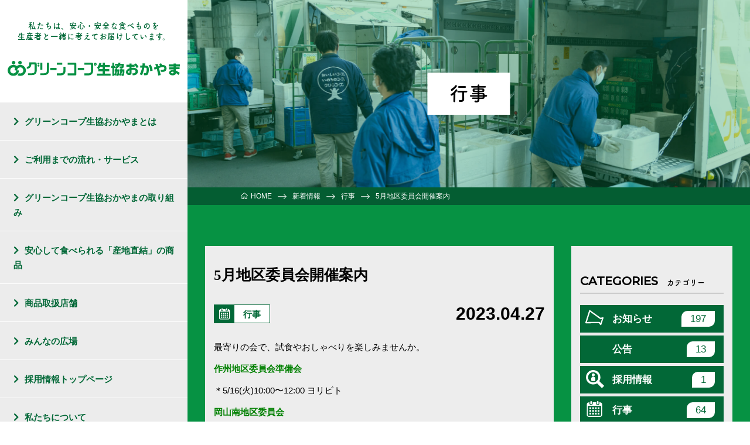

--- FILE ---
content_type: text/html; charset=UTF-8
request_url: https://greencoop-okayama.jp/information/information-3378/
body_size: 21376
content:
<!DOCTYPE html>
<html lang="ja"
	prefix="og: https://ogp.me/ns#" >

<head prefix="og: http://ogp.me/ns# fb: http://ogp.me/ns/fb# article: http://ogp.me/ns/article#">
    <!-- Google Tag Manager -->
    <script>
    (function(w, d, s, l, i) {
        w[l] = w[l] || [];
        w[l].push({
            'gtm.start': new Date().getTime(),
            event: 'gtm.js'
        });
        var f = d.getElementsByTagName(s)[0],
            j = d.createElement(s),
            dl = l != 'dataLayer' ? '&l=' + l : '';
        j.async = true;
        j.src =
            'https://www.googletagmanager.com/gtm.js?id=' + i + dl;
        f.parentNode.insertBefore(j, f);
    })(window, document, 'script', 'dataLayer', 'GTM-568BK7T');
    </script>
    <!-- End Google Tag Manager -->
    <!-- Global site tag (gtag.js) - Google Analytics -->
    <script async src="https://www.googletagmanager.com/gtag/js?id=UA-221862398-1"></script>
    <script>
    window.dataLayer = window.dataLayer || [];

    function gtag() {
        dataLayer.push(arguments);
    }
    gtag('js', new Date());

    gtag('config', 'UA-221862398-1');
    </script>
    <!-- end Global site tag (gtag.js) - Google Analytics -->
    <meta charset="UTF-8">
    <meta name="viewport" content="width=device-width, initial-scale=1.0, maximum-scale=1.0, user-scalable=0" />
    <link rel="pingback" href="https://greencoop-okayama.jp/xmlrpc.php" />
    <!--[if lt IE 9]>
	<script src="https://greencoop-okayama.jp/wp-content/themes/habakiri/js/html5shiv.min.js"></script>
	<![endif]-->
    <title>5月地区委員会開催案内 - グリーンコープ生協おかやま</title>

		<!-- All in One SEO 4.1.0.1 -->
		<meta name="google-site-verification" content="xzaIjs15MlbeoXLrRJMiZoh_jO_vwgs7d_ihFaccDKw" />
		<link rel="canonical" href="https://greencoop-okayama.jp/information/information-3378/" />
		<meta property="og:site_name" content="グリーンコープ生協おかやま - 私たちは、安心・安全な食べものを生産者と一緒に考えてお届けしています。" />
		<meta property="og:type" content="article" />
		<meta property="og:title" content="5月地区委員会開催案内 - グリーンコープ生協おかやま" />
		<meta property="og:url" content="https://greencoop-okayama.jp/information/information-3378/" />
		<meta property="article:published_time" content="2023-04-27T08:21:43Z" />
		<meta property="article:modified_time" content="2023-04-27T08:21:43Z" />
		<meta property="article:publisher" content="https://www.facebook.com/greencoop.okayama/" />
		<meta name="twitter:card" content="summary" />
		<meta name="twitter:site" content="@gcokayama" />
		<meta name="twitter:domain" content="greencoop-okayama.jp" />
		<meta name="twitter:title" content="5月地区委員会開催案内 - グリーンコープ生協おかやま" />
		<script type="application/ld+json" class="aioseo-schema">
			{"@context":"https:\/\/schema.org","@graph":[{"@type":"WebSite","@id":"https:\/\/greencoop-okayama.jp\/#website","url":"https:\/\/greencoop-okayama.jp\/","name":"\u30b0\u30ea\u30fc\u30f3\u30b3\u30fc\u30d7\u751f\u5354\u304a\u304b\u3084\u307e","description":"\u79c1\u305f\u3061\u306f\u3001\u5b89\u5fc3\u30fb\u5b89\u5168\u306a\u98df\u3079\u3082\u306e\u3092\u751f\u7523\u8005\u3068\u4e00\u7dd2\u306b\u8003\u3048\u3066\u304a\u5c4a\u3051\u3057\u3066\u3044\u307e\u3059\u3002","publisher":{"@id":"https:\/\/greencoop-okayama.jp\/#organization"}},{"@type":"Organization","@id":"https:\/\/greencoop-okayama.jp\/#organization","name":"\u30b0\u30ea\u30fc\u30f3\u30b3\u30fc\u30d7\u751f\u5354\u304a\u304b\u3084\u307e","url":"https:\/\/greencoop-okayama.jp\/","sameAs":["https:\/\/www.facebook.com\/greencoop.okayama\/","https:\/\/twitter.com\/gcokayama","https:\/\/www.instagram.com\/gcokayama\/?hl=ja","https:\/\/www.youtube.com\/channel\/UCD3_zoJA3Y4UWycO3jRqmYw"]},{"@type":"BreadcrumbList","@id":"https:\/\/greencoop-okayama.jp\/information\/information-3378\/#breadcrumblist","itemListElement":[{"@type":"ListItem","@id":"https:\/\/greencoop-okayama.jp\/#listItem","position":"1","item":{"@id":"https:\/\/greencoop-okayama.jp\/#item","name":"\u30db\u30fc\u30e0","description":"\u751f\u7523\u8005\u3068\u4e00\u7dd2\u306b\u4f5c\u3063\u305f\u5b89\u5fc3\u30fb\u5b89\u5168\u306a\u5546\u54c1\u3092\u307f\u306a\u3055\u307e\u306e\u98df\u5353\u306b\u304a\u5c4a\u3051\u3002\u79c1\u305f\u3061\u306f\u7d44\u5408\u54e1\u304c\u4e3b\u5f79\u3068\u306a\u308a\u3055\u307e\u3056\u307e\u306a\u8ab2\u984c\u3092\u5f15\u304d\u5bc4\u305b\u77e5\u6075\u3092\u51fa\u3057\u5408\u3044\u89e3\u6c7a\u3057\u3001\u3088\u308a\u826f\u3044\u66ae\u3089\u3057\u3092\u5b9f\u73fe\u3059\u308b\u305f\u3081\u306e\u904b\u52d5\u306b\u53d6\u308a\u7d44\u3093\u3067\u3044\u307e\u3059\u3002\u307f\u3093\u306a\u306e\u601d\u3044\u3084\u9858\u3044\u304c1\u3064\u305a\u3064\u30ab\u30bf\u30c1\u306b\u306a\u308a\u3001\u66ae\u3089\u3057\u306b\u751f\u304b\u3055\u308c\u3066\u3044\u308b\u305f\u3081\u3001\u5b89\u5fc3\u3057\u3066\u3054\u5229\u7528\u3044\u305f\u3060\u3051\u307e\u3059\u3002","url":"https:\/\/greencoop-okayama.jp\/"},"nextItem":"https:\/\/greencoop-okayama.jp\/information\/information-3378\/#listItem"},{"@type":"ListItem","@id":"https:\/\/greencoop-okayama.jp\/information\/information-3378\/#listItem","position":"2","item":{"@id":"https:\/\/greencoop-okayama.jp\/information\/information-3378\/#item","name":"5\u6708\u5730\u533a\u59d4\u54e1\u4f1a\u958b\u50ac\u6848\u5185","url":"https:\/\/greencoop-okayama.jp\/information\/information-3378\/"},"previousItem":"https:\/\/greencoop-okayama.jp\/#listItem"}]},{"@type":"Person","@id":"https:\/\/greencoop-okayama.jp\/author\/greencoop-staff\/#author","url":"https:\/\/greencoop-okayama.jp\/author\/greencoop-staff\/","name":"greencoop-staff","image":{"@type":"ImageObject","@id":"https:\/\/greencoop-okayama.jp\/information\/information-3378\/#authorImage","url":"https:\/\/secure.gravatar.com\/avatar\/0250f660e3ce3e499fededb34a9b2e684915693b637d18d3e1d3f8a4f922b954?s=96&d=mm&r=g","width":"96","height":"96","caption":"greencoop-staff"},"sameAs":["https:\/\/www.facebook.com\/greencoop.okayama\/","https:\/\/twitter.com\/gcokayama","https:\/\/www.instagram.com\/gcokayama\/?hl=ja","https:\/\/www.youtube.com\/channel\/UCD3_zoJA3Y4UWycO3jRqmYw"]},{"@type":"WebPage","@id":"https:\/\/greencoop-okayama.jp\/information\/information-3378\/#webpage","url":"https:\/\/greencoop-okayama.jp\/information\/information-3378\/","name":"5\u6708\u5730\u533a\u59d4\u54e1\u4f1a\u958b\u50ac\u6848\u5185 - \u30b0\u30ea\u30fc\u30f3\u30b3\u30fc\u30d7\u751f\u5354\u304a\u304b\u3084\u307e","inLanguage":"ja","isPartOf":{"@id":"https:\/\/greencoop-okayama.jp\/#website"},"breadcrumb":{"@id":"https:\/\/greencoop-okayama.jp\/information\/information-3378\/#breadcrumblist"},"author":"https:\/\/greencoop-okayama.jp\/information\/information-3378\/#author","creator":"https:\/\/greencoop-okayama.jp\/information\/information-3378\/#author","datePublished":"2023-04-27T08:21:43+09:00","dateModified":"2023-04-27T08:21:43+09:00"}]}
		</script>
		<!-- All in One SEO -->

<link rel='dns-prefetch' href='//ajaxzip3.github.io' />
<link rel='dns-prefetch' href='//maxcdn.bootstrapcdn.com' />
<link rel="alternate" title="oEmbed (JSON)" type="application/json+oembed" href="https://greencoop-okayama.jp/wp-json/oembed/1.0/embed?url=https%3A%2F%2Fgreencoop-okayama.jp%2Finformation%2Finformation-3378%2F" />
<link rel="alternate" title="oEmbed (XML)" type="text/xml+oembed" href="https://greencoop-okayama.jp/wp-json/oembed/1.0/embed?url=https%3A%2F%2Fgreencoop-okayama.jp%2Finformation%2Finformation-3378%2F&#038;format=xml" />
		<!-- This site uses the Google Analytics by MonsterInsights plugin v9.11.1 - Using Analytics tracking - https://www.monsterinsights.com/ -->
							<script src="//www.googletagmanager.com/gtag/js?id=G-BVHE2VBZLE"  data-cfasync="false" data-wpfc-render="false" type="text/javascript" async></script>
			<script data-cfasync="false" data-wpfc-render="false" type="text/javascript">
				var mi_version = '9.11.1';
				var mi_track_user = true;
				var mi_no_track_reason = '';
								var MonsterInsightsDefaultLocations = {"page_location":"https:\/\/greencoop-okayama.jp\/information\/information-3378\/"};
								if ( typeof MonsterInsightsPrivacyGuardFilter === 'function' ) {
					var MonsterInsightsLocations = (typeof MonsterInsightsExcludeQuery === 'object') ? MonsterInsightsPrivacyGuardFilter( MonsterInsightsExcludeQuery ) : MonsterInsightsPrivacyGuardFilter( MonsterInsightsDefaultLocations );
				} else {
					var MonsterInsightsLocations = (typeof MonsterInsightsExcludeQuery === 'object') ? MonsterInsightsExcludeQuery : MonsterInsightsDefaultLocations;
				}

								var disableStrs = [
										'ga-disable-G-BVHE2VBZLE',
									];

				/* Function to detect opted out users */
				function __gtagTrackerIsOptedOut() {
					for (var index = 0; index < disableStrs.length; index++) {
						if (document.cookie.indexOf(disableStrs[index] + '=true') > -1) {
							return true;
						}
					}

					return false;
				}

				/* Disable tracking if the opt-out cookie exists. */
				if (__gtagTrackerIsOptedOut()) {
					for (var index = 0; index < disableStrs.length; index++) {
						window[disableStrs[index]] = true;
					}
				}

				/* Opt-out function */
				function __gtagTrackerOptout() {
					for (var index = 0; index < disableStrs.length; index++) {
						document.cookie = disableStrs[index] + '=true; expires=Thu, 31 Dec 2099 23:59:59 UTC; path=/';
						window[disableStrs[index]] = true;
					}
				}

				if ('undefined' === typeof gaOptout) {
					function gaOptout() {
						__gtagTrackerOptout();
					}
				}
								window.dataLayer = window.dataLayer || [];

				window.MonsterInsightsDualTracker = {
					helpers: {},
					trackers: {},
				};
				if (mi_track_user) {
					function __gtagDataLayer() {
						dataLayer.push(arguments);
					}

					function __gtagTracker(type, name, parameters) {
						if (!parameters) {
							parameters = {};
						}

						if (parameters.send_to) {
							__gtagDataLayer.apply(null, arguments);
							return;
						}

						if (type === 'event') {
														parameters.send_to = monsterinsights_frontend.v4_id;
							var hookName = name;
							if (typeof parameters['event_category'] !== 'undefined') {
								hookName = parameters['event_category'] + ':' + name;
							}

							if (typeof MonsterInsightsDualTracker.trackers[hookName] !== 'undefined') {
								MonsterInsightsDualTracker.trackers[hookName](parameters);
							} else {
								__gtagDataLayer('event', name, parameters);
							}
							
						} else {
							__gtagDataLayer.apply(null, arguments);
						}
					}

					__gtagTracker('js', new Date());
					__gtagTracker('set', {
						'developer_id.dZGIzZG': true,
											});
					if ( MonsterInsightsLocations.page_location ) {
						__gtagTracker('set', MonsterInsightsLocations);
					}
										__gtagTracker('config', 'G-BVHE2VBZLE', {"forceSSL":"true","link_attribution":"true"} );
										window.gtag = __gtagTracker;										(function () {
						/* https://developers.google.com/analytics/devguides/collection/analyticsjs/ */
						/* ga and __gaTracker compatibility shim. */
						var noopfn = function () {
							return null;
						};
						var newtracker = function () {
							return new Tracker();
						};
						var Tracker = function () {
							return null;
						};
						var p = Tracker.prototype;
						p.get = noopfn;
						p.set = noopfn;
						p.send = function () {
							var args = Array.prototype.slice.call(arguments);
							args.unshift('send');
							__gaTracker.apply(null, args);
						};
						var __gaTracker = function () {
							var len = arguments.length;
							if (len === 0) {
								return;
							}
							var f = arguments[len - 1];
							if (typeof f !== 'object' || f === null || typeof f.hitCallback !== 'function') {
								if ('send' === arguments[0]) {
									var hitConverted, hitObject = false, action;
									if ('event' === arguments[1]) {
										if ('undefined' !== typeof arguments[3]) {
											hitObject = {
												'eventAction': arguments[3],
												'eventCategory': arguments[2],
												'eventLabel': arguments[4],
												'value': arguments[5] ? arguments[5] : 1,
											}
										}
									}
									if ('pageview' === arguments[1]) {
										if ('undefined' !== typeof arguments[2]) {
											hitObject = {
												'eventAction': 'page_view',
												'page_path': arguments[2],
											}
										}
									}
									if (typeof arguments[2] === 'object') {
										hitObject = arguments[2];
									}
									if (typeof arguments[5] === 'object') {
										Object.assign(hitObject, arguments[5]);
									}
									if ('undefined' !== typeof arguments[1].hitType) {
										hitObject = arguments[1];
										if ('pageview' === hitObject.hitType) {
											hitObject.eventAction = 'page_view';
										}
									}
									if (hitObject) {
										action = 'timing' === arguments[1].hitType ? 'timing_complete' : hitObject.eventAction;
										hitConverted = mapArgs(hitObject);
										__gtagTracker('event', action, hitConverted);
									}
								}
								return;
							}

							function mapArgs(args) {
								var arg, hit = {};
								var gaMap = {
									'eventCategory': 'event_category',
									'eventAction': 'event_action',
									'eventLabel': 'event_label',
									'eventValue': 'event_value',
									'nonInteraction': 'non_interaction',
									'timingCategory': 'event_category',
									'timingVar': 'name',
									'timingValue': 'value',
									'timingLabel': 'event_label',
									'page': 'page_path',
									'location': 'page_location',
									'title': 'page_title',
									'referrer' : 'page_referrer',
								};
								for (arg in args) {
																		if (!(!args.hasOwnProperty(arg) || !gaMap.hasOwnProperty(arg))) {
										hit[gaMap[arg]] = args[arg];
									} else {
										hit[arg] = args[arg];
									}
								}
								return hit;
							}

							try {
								f.hitCallback();
							} catch (ex) {
							}
						};
						__gaTracker.create = newtracker;
						__gaTracker.getByName = newtracker;
						__gaTracker.getAll = function () {
							return [];
						};
						__gaTracker.remove = noopfn;
						__gaTracker.loaded = true;
						window['__gaTracker'] = __gaTracker;
					})();
									} else {
										console.log("");
					(function () {
						function __gtagTracker() {
							return null;
						}

						window['__gtagTracker'] = __gtagTracker;
						window['gtag'] = __gtagTracker;
					})();
									}
			</script>
							<!-- / Google Analytics by MonsterInsights -->
		<style id='wp-img-auto-sizes-contain-inline-css' type='text/css'>
img:is([sizes=auto i],[sizes^="auto," i]){contain-intrinsic-size:3000px 1500px}
/*# sourceURL=wp-img-auto-sizes-contain-inline-css */
</style>
<link rel='stylesheet' id='sbi_styles-css' href='https://greencoop-okayama.jp/wp-content/plugins/instagram-feed/css/sbi-styles.min.css' type='text/css' media='all' />
<style id='wp-block-library-inline-css' type='text/css'>
:root{--wp-block-synced-color:#7a00df;--wp-block-synced-color--rgb:122,0,223;--wp-bound-block-color:var(--wp-block-synced-color);--wp-editor-canvas-background:#ddd;--wp-admin-theme-color:#007cba;--wp-admin-theme-color--rgb:0,124,186;--wp-admin-theme-color-darker-10:#006ba1;--wp-admin-theme-color-darker-10--rgb:0,107,160.5;--wp-admin-theme-color-darker-20:#005a87;--wp-admin-theme-color-darker-20--rgb:0,90,135;--wp-admin-border-width-focus:2px}@media (min-resolution:192dpi){:root{--wp-admin-border-width-focus:1.5px}}.wp-element-button{cursor:pointer}:root .has-very-light-gray-background-color{background-color:#eee}:root .has-very-dark-gray-background-color{background-color:#313131}:root .has-very-light-gray-color{color:#eee}:root .has-very-dark-gray-color{color:#313131}:root .has-vivid-green-cyan-to-vivid-cyan-blue-gradient-background{background:linear-gradient(135deg,#00d084,#0693e3)}:root .has-purple-crush-gradient-background{background:linear-gradient(135deg,#34e2e4,#4721fb 50%,#ab1dfe)}:root .has-hazy-dawn-gradient-background{background:linear-gradient(135deg,#faaca8,#dad0ec)}:root .has-subdued-olive-gradient-background{background:linear-gradient(135deg,#fafae1,#67a671)}:root .has-atomic-cream-gradient-background{background:linear-gradient(135deg,#fdd79a,#004a59)}:root .has-nightshade-gradient-background{background:linear-gradient(135deg,#330968,#31cdcf)}:root .has-midnight-gradient-background{background:linear-gradient(135deg,#020381,#2874fc)}:root{--wp--preset--font-size--normal:16px;--wp--preset--font-size--huge:42px}.has-regular-font-size{font-size:1em}.has-larger-font-size{font-size:2.625em}.has-normal-font-size{font-size:var(--wp--preset--font-size--normal)}.has-huge-font-size{font-size:var(--wp--preset--font-size--huge)}.has-text-align-center{text-align:center}.has-text-align-left{text-align:left}.has-text-align-right{text-align:right}.has-fit-text{white-space:nowrap!important}#end-resizable-editor-section{display:none}.aligncenter{clear:both}.items-justified-left{justify-content:flex-start}.items-justified-center{justify-content:center}.items-justified-right{justify-content:flex-end}.items-justified-space-between{justify-content:space-between}.screen-reader-text{border:0;clip-path:inset(50%);height:1px;margin:-1px;overflow:hidden;padding:0;position:absolute;width:1px;word-wrap:normal!important}.screen-reader-text:focus{background-color:#ddd;clip-path:none;color:#444;display:block;font-size:1em;height:auto;left:5px;line-height:normal;padding:15px 23px 14px;text-decoration:none;top:5px;width:auto;z-index:100000}html :where(.has-border-color){border-style:solid}html :where([style*=border-top-color]){border-top-style:solid}html :where([style*=border-right-color]){border-right-style:solid}html :where([style*=border-bottom-color]){border-bottom-style:solid}html :where([style*=border-left-color]){border-left-style:solid}html :where([style*=border-width]){border-style:solid}html :where([style*=border-top-width]){border-top-style:solid}html :where([style*=border-right-width]){border-right-style:solid}html :where([style*=border-bottom-width]){border-bottom-style:solid}html :where([style*=border-left-width]){border-left-style:solid}html :where(img[class*=wp-image-]){height:auto;max-width:100%}:where(figure){margin:0 0 1em}html :where(.is-position-sticky){--wp-admin--admin-bar--position-offset:var(--wp-admin--admin-bar--height,0px)}@media screen and (max-width:600px){html :where(.is-position-sticky){--wp-admin--admin-bar--position-offset:0px}}

/*# sourceURL=wp-block-library-inline-css */
</style><style id='global-styles-inline-css' type='text/css'>
:root{--wp--preset--aspect-ratio--square: 1;--wp--preset--aspect-ratio--4-3: 4/3;--wp--preset--aspect-ratio--3-4: 3/4;--wp--preset--aspect-ratio--3-2: 3/2;--wp--preset--aspect-ratio--2-3: 2/3;--wp--preset--aspect-ratio--16-9: 16/9;--wp--preset--aspect-ratio--9-16: 9/16;--wp--preset--color--black: #000000;--wp--preset--color--cyan-bluish-gray: #abb8c3;--wp--preset--color--white: #ffffff;--wp--preset--color--pale-pink: #f78da7;--wp--preset--color--vivid-red: #cf2e2e;--wp--preset--color--luminous-vivid-orange: #ff6900;--wp--preset--color--luminous-vivid-amber: #fcb900;--wp--preset--color--light-green-cyan: #7bdcb5;--wp--preset--color--vivid-green-cyan: #00d084;--wp--preset--color--pale-cyan-blue: #8ed1fc;--wp--preset--color--vivid-cyan-blue: #0693e3;--wp--preset--color--vivid-purple: #9b51e0;--wp--preset--gradient--vivid-cyan-blue-to-vivid-purple: linear-gradient(135deg,rgb(6,147,227) 0%,rgb(155,81,224) 100%);--wp--preset--gradient--light-green-cyan-to-vivid-green-cyan: linear-gradient(135deg,rgb(122,220,180) 0%,rgb(0,208,130) 100%);--wp--preset--gradient--luminous-vivid-amber-to-luminous-vivid-orange: linear-gradient(135deg,rgb(252,185,0) 0%,rgb(255,105,0) 100%);--wp--preset--gradient--luminous-vivid-orange-to-vivid-red: linear-gradient(135deg,rgb(255,105,0) 0%,rgb(207,46,46) 100%);--wp--preset--gradient--very-light-gray-to-cyan-bluish-gray: linear-gradient(135deg,rgb(238,238,238) 0%,rgb(169,184,195) 100%);--wp--preset--gradient--cool-to-warm-spectrum: linear-gradient(135deg,rgb(74,234,220) 0%,rgb(151,120,209) 20%,rgb(207,42,186) 40%,rgb(238,44,130) 60%,rgb(251,105,98) 80%,rgb(254,248,76) 100%);--wp--preset--gradient--blush-light-purple: linear-gradient(135deg,rgb(255,206,236) 0%,rgb(152,150,240) 100%);--wp--preset--gradient--blush-bordeaux: linear-gradient(135deg,rgb(254,205,165) 0%,rgb(254,45,45) 50%,rgb(107,0,62) 100%);--wp--preset--gradient--luminous-dusk: linear-gradient(135deg,rgb(255,203,112) 0%,rgb(199,81,192) 50%,rgb(65,88,208) 100%);--wp--preset--gradient--pale-ocean: linear-gradient(135deg,rgb(255,245,203) 0%,rgb(182,227,212) 50%,rgb(51,167,181) 100%);--wp--preset--gradient--electric-grass: linear-gradient(135deg,rgb(202,248,128) 0%,rgb(113,206,126) 100%);--wp--preset--gradient--midnight: linear-gradient(135deg,rgb(2,3,129) 0%,rgb(40,116,252) 100%);--wp--preset--font-size--small: 13px;--wp--preset--font-size--medium: 20px;--wp--preset--font-size--large: 36px;--wp--preset--font-size--x-large: 42px;--wp--preset--spacing--20: 0.44rem;--wp--preset--spacing--30: 0.67rem;--wp--preset--spacing--40: 1rem;--wp--preset--spacing--50: 1.5rem;--wp--preset--spacing--60: 2.25rem;--wp--preset--spacing--70: 3.38rem;--wp--preset--spacing--80: 5.06rem;--wp--preset--shadow--natural: 6px 6px 9px rgba(0, 0, 0, 0.2);--wp--preset--shadow--deep: 12px 12px 50px rgba(0, 0, 0, 0.4);--wp--preset--shadow--sharp: 6px 6px 0px rgba(0, 0, 0, 0.2);--wp--preset--shadow--outlined: 6px 6px 0px -3px rgb(255, 255, 255), 6px 6px rgb(0, 0, 0);--wp--preset--shadow--crisp: 6px 6px 0px rgb(0, 0, 0);}:where(.is-layout-flex){gap: 0.5em;}:where(.is-layout-grid){gap: 0.5em;}body .is-layout-flex{display: flex;}.is-layout-flex{flex-wrap: wrap;align-items: center;}.is-layout-flex > :is(*, div){margin: 0;}body .is-layout-grid{display: grid;}.is-layout-grid > :is(*, div){margin: 0;}:where(.wp-block-columns.is-layout-flex){gap: 2em;}:where(.wp-block-columns.is-layout-grid){gap: 2em;}:where(.wp-block-post-template.is-layout-flex){gap: 1.25em;}:where(.wp-block-post-template.is-layout-grid){gap: 1.25em;}.has-black-color{color: var(--wp--preset--color--black) !important;}.has-cyan-bluish-gray-color{color: var(--wp--preset--color--cyan-bluish-gray) !important;}.has-white-color{color: var(--wp--preset--color--white) !important;}.has-pale-pink-color{color: var(--wp--preset--color--pale-pink) !important;}.has-vivid-red-color{color: var(--wp--preset--color--vivid-red) !important;}.has-luminous-vivid-orange-color{color: var(--wp--preset--color--luminous-vivid-orange) !important;}.has-luminous-vivid-amber-color{color: var(--wp--preset--color--luminous-vivid-amber) !important;}.has-light-green-cyan-color{color: var(--wp--preset--color--light-green-cyan) !important;}.has-vivid-green-cyan-color{color: var(--wp--preset--color--vivid-green-cyan) !important;}.has-pale-cyan-blue-color{color: var(--wp--preset--color--pale-cyan-blue) !important;}.has-vivid-cyan-blue-color{color: var(--wp--preset--color--vivid-cyan-blue) !important;}.has-vivid-purple-color{color: var(--wp--preset--color--vivid-purple) !important;}.has-black-background-color{background-color: var(--wp--preset--color--black) !important;}.has-cyan-bluish-gray-background-color{background-color: var(--wp--preset--color--cyan-bluish-gray) !important;}.has-white-background-color{background-color: var(--wp--preset--color--white) !important;}.has-pale-pink-background-color{background-color: var(--wp--preset--color--pale-pink) !important;}.has-vivid-red-background-color{background-color: var(--wp--preset--color--vivid-red) !important;}.has-luminous-vivid-orange-background-color{background-color: var(--wp--preset--color--luminous-vivid-orange) !important;}.has-luminous-vivid-amber-background-color{background-color: var(--wp--preset--color--luminous-vivid-amber) !important;}.has-light-green-cyan-background-color{background-color: var(--wp--preset--color--light-green-cyan) !important;}.has-vivid-green-cyan-background-color{background-color: var(--wp--preset--color--vivid-green-cyan) !important;}.has-pale-cyan-blue-background-color{background-color: var(--wp--preset--color--pale-cyan-blue) !important;}.has-vivid-cyan-blue-background-color{background-color: var(--wp--preset--color--vivid-cyan-blue) !important;}.has-vivid-purple-background-color{background-color: var(--wp--preset--color--vivid-purple) !important;}.has-black-border-color{border-color: var(--wp--preset--color--black) !important;}.has-cyan-bluish-gray-border-color{border-color: var(--wp--preset--color--cyan-bluish-gray) !important;}.has-white-border-color{border-color: var(--wp--preset--color--white) !important;}.has-pale-pink-border-color{border-color: var(--wp--preset--color--pale-pink) !important;}.has-vivid-red-border-color{border-color: var(--wp--preset--color--vivid-red) !important;}.has-luminous-vivid-orange-border-color{border-color: var(--wp--preset--color--luminous-vivid-orange) !important;}.has-luminous-vivid-amber-border-color{border-color: var(--wp--preset--color--luminous-vivid-amber) !important;}.has-light-green-cyan-border-color{border-color: var(--wp--preset--color--light-green-cyan) !important;}.has-vivid-green-cyan-border-color{border-color: var(--wp--preset--color--vivid-green-cyan) !important;}.has-pale-cyan-blue-border-color{border-color: var(--wp--preset--color--pale-cyan-blue) !important;}.has-vivid-cyan-blue-border-color{border-color: var(--wp--preset--color--vivid-cyan-blue) !important;}.has-vivid-purple-border-color{border-color: var(--wp--preset--color--vivid-purple) !important;}.has-vivid-cyan-blue-to-vivid-purple-gradient-background{background: var(--wp--preset--gradient--vivid-cyan-blue-to-vivid-purple) !important;}.has-light-green-cyan-to-vivid-green-cyan-gradient-background{background: var(--wp--preset--gradient--light-green-cyan-to-vivid-green-cyan) !important;}.has-luminous-vivid-amber-to-luminous-vivid-orange-gradient-background{background: var(--wp--preset--gradient--luminous-vivid-amber-to-luminous-vivid-orange) !important;}.has-luminous-vivid-orange-to-vivid-red-gradient-background{background: var(--wp--preset--gradient--luminous-vivid-orange-to-vivid-red) !important;}.has-very-light-gray-to-cyan-bluish-gray-gradient-background{background: var(--wp--preset--gradient--very-light-gray-to-cyan-bluish-gray) !important;}.has-cool-to-warm-spectrum-gradient-background{background: var(--wp--preset--gradient--cool-to-warm-spectrum) !important;}.has-blush-light-purple-gradient-background{background: var(--wp--preset--gradient--blush-light-purple) !important;}.has-blush-bordeaux-gradient-background{background: var(--wp--preset--gradient--blush-bordeaux) !important;}.has-luminous-dusk-gradient-background{background: var(--wp--preset--gradient--luminous-dusk) !important;}.has-pale-ocean-gradient-background{background: var(--wp--preset--gradient--pale-ocean) !important;}.has-electric-grass-gradient-background{background: var(--wp--preset--gradient--electric-grass) !important;}.has-midnight-gradient-background{background: var(--wp--preset--gradient--midnight) !important;}.has-small-font-size{font-size: var(--wp--preset--font-size--small) !important;}.has-medium-font-size{font-size: var(--wp--preset--font-size--medium) !important;}.has-large-font-size{font-size: var(--wp--preset--font-size--large) !important;}.has-x-large-font-size{font-size: var(--wp--preset--font-size--x-large) !important;}
/*# sourceURL=global-styles-inline-css */
</style>

<style id='classic-theme-styles-inline-css' type='text/css'>
/*! This file is auto-generated */
.wp-block-button__link{color:#fff;background-color:#32373c;border-radius:9999px;box-shadow:none;text-decoration:none;padding:calc(.667em + 2px) calc(1.333em + 2px);font-size:1.125em}.wp-block-file__button{background:#32373c;color:#fff;text-decoration:none}
/*# sourceURL=/wp-includes/css/classic-themes.min.css */
</style>
<link rel='stylesheet' id='contact-form-7-css' href='https://greencoop-okayama.jp/wp-content/plugins/contact-form-7/includes/css/styles.css' type='text/css' media='all' />
<link rel='stylesheet' id='cf7msm_styles-css' href='https://greencoop-okayama.jp/wp-content/plugins/contact-form-7-multi-step-module/resources/cf7msm.css' type='text/css' media='all' />
<link rel='stylesheet' id='widgetopts-styles-css' href='https://greencoop-okayama.jp/wp-content/plugins/widget-options/assets/css/widget-options.css' type='text/css' media='all' />
<link rel='stylesheet' id='wp-pagenavi-css' href='https://greencoop-okayama.jp/wp-content/plugins/wp-pagenavi/pagenavi-css.css' type='text/css' media='all' />
<link rel='stylesheet' id='search-filter-plugin-styles-css' href='https://greencoop-okayama.jp/wp-content/plugins/search-filter-pro/public/assets/css/search-filter.min.css' type='text/css' media='all' />
<link rel='stylesheet' id='habakiri-assets-css' href='https://greencoop-okayama.jp/wp-content/themes/habakiri/css/assets.min.css' type='text/css' media='all' />
<link rel='stylesheet' id='habakiri-css' href='https://greencoop-okayama.jp/wp-content/themes/habakiri/style.min.css' type='text/css' media='all' />
<link rel='stylesheet' id='greencoop-theme-css' href='https://greencoop-okayama.jp/wp-content/themes/greencoop-theme/style.css' type='text/css' media='all' />
<script type="text/javascript" src="https://greencoop-okayama.jp/wp-content/plugins/google-analytics-for-wordpress/assets/js/frontend-gtag.min.js" id="monsterinsights-frontend-script-js" async="async" data-wp-strategy="async"></script>
<script data-cfasync="false" data-wpfc-render="false" type="text/javascript" id='monsterinsights-frontend-script-js-extra'>/* <![CDATA[ */
var monsterinsights_frontend = {"js_events_tracking":"true","download_extensions":"doc,pdf,ppt,zip,xls,docx,pptx,xlsx","inbound_paths":"[{\"path\":\"\\\/go\\\/\",\"label\":\"affiliate\"},{\"path\":\"\\\/recommend\\\/\",\"label\":\"affiliate\"}]","home_url":"https:\/\/greencoop-okayama.jp","hash_tracking":"false","v4_id":"G-BVHE2VBZLE"};/* ]]> */
</script>
<script type="text/javascript" src="https://greencoop-okayama.jp/wp-includes/js/jquery/jquery.min.js" id="jquery-core-js"></script>
<script type="text/javascript" src="https://greencoop-okayama.jp/wp-includes/js/jquery/jquery-migrate.min.js" id="jquery-migrate-js"></script>
<script type="text/javascript" id="search-filter-plugin-build-js-extra">
/* <![CDATA[ */
var SF_LDATA = {"ajax_url":"https://greencoop-okayama.jp/wp-admin/admin-ajax.php","home_url":"https://greencoop-okayama.jp/","extensions":[]};
//# sourceURL=search-filter-plugin-build-js-extra
/* ]]> */
</script>
<script type="text/javascript" src="https://greencoop-okayama.jp/wp-content/plugins/search-filter-pro/public/assets/js/search-filter-build.min.js" id="search-filter-plugin-build-js"></script>
<script type="text/javascript" src="https://greencoop-okayama.jp/wp-content/plugins/search-filter-pro/public/assets/js/chosen.jquery.min.js" id="search-filter-plugin-chosen-js"></script>
<script type="application/json" id="wpp-json">
/* <![CDATA[ */
{"sampling_active":0,"sampling_rate":100,"ajax_url":"https:\/\/greencoop-okayama.jp\/wp-json\/wordpress-popular-posts\/v1\/popular-posts","ID":3378,"token":"5fc5fa3ca9","lang":0,"debug":0}
//# sourceURL=wpp-json
/* ]]> */
</script>
<script type="text/javascript" src="https://greencoop-okayama.jp/wp-content/plugins/wordpress-popular-posts/assets/js/wpp.min.js" id="wpp-js-js"></script>
<script type="text/javascript" src="https://greencoop-okayama.jp/wp-content/themes/greencoop-theme/js/autozip.js" id="autozip-js"></script>
<link rel="https://api.w.org/" href="https://greencoop-okayama.jp/wp-json/" /><link rel="alternate" title="JSON" type="application/json" href="https://greencoop-okayama.jp/wp-json/wp/v2/information/3378" /><!-- Instagram Feed CSS -->
<style type="text/css">
#sb_instagram.sbi_col_3 #sbi_images .sbi_item {
    width: 50%;
}
.feed {
    max-width: 372px;
    margin: 0 auto;
    margin-top: 80px;
}
div#sbi_load {
    margin-top: 20px;
}
#sb_instagram #sbi_load .sbi_follow_btn {
    margin-left: 0;
}
#sb_instagram #sbi_load .sbi_load_btn, #sb_instagram .sbi_follow_btn a {
    padding: 10px 20px;
    line-height: 1;
}
@media screen and (max-width: 1500px) {  
    .feed {/* 左メニューのインスタグラムの幅調整 */
        max-width: 280px;
    }
}
@media (max-width: 1020px) and (min-width: 768px) { 
    .feed {
        width: auto;
		max-width: 100%;
		margin-right: 15px;
		margin-left: 15px;
    }
    .feed #sbi_images {
        display: flex;
        width: 100%;
    }
}

@media screen and (max-width: 767px) { 
    .feed {
        margin-top: 0;
    }
    .facebook-box {
        margin-top: 30px;
    }
    .youtube-box {
        margin-top: 30px;
    }
}
</style>
        <style>
            @-webkit-keyframes bgslide {
                from {
                    background-position-x: 0;
                }
                to {
                    background-position-x: -200%;
                }
            }

            @keyframes bgslide {
                    from {
                        background-position-x: 0;
                    }
                    to {
                        background-position-x: -200%;
                    }
            }

            .wpp-widget-placeholder {
                margin: 0 auto;
                width: 60px;
                height: 3px;
                background: #dd3737;
                background: -webkit-gradient(linear, left top, right top, from(#dd3737), color-stop(10%, #571313), to(#dd3737));
                background: linear-gradient(90deg, #dd3737 0%, #571313 10%, #dd3737 100%);
                background-size: 200% auto;
                border-radius: 3px;
                -webkit-animation: bgslide 1s infinite linear;
                animation: bgslide 1s infinite linear;
            }
        </style>
        		<style>
		/* Safari 6.1+ (10.0 is the latest version of Safari at this time) */
		@media (max-width: 991px) and (min-color-index: 0) and (-webkit-min-device-pixel-ratio: 0) { @media () {
			display: block !important;
			.header__col {
				width: 100%;
			}
		}}
		</style>
		<style type="text/css">.recentcomments a{display:inline !important;padding:0 !important;margin:0 !important;}</style><style>a{color:#337ab7}a:focus,a:active,a:hover{color:#ffffff}.site-branding a{color:#000}.responsive-nav a{color:#000;font-size:15px}.responsive-nav a small{color:#777;font-size:15px}.responsive-nav a:hover small,.responsive-nav a:active small,.responsive-nav .current-menu-item small,.responsive-nav .current-menu-ancestor small,.responsive-nav .current-menu-parent small,.responsive-nav .current_page_item small,.responsive-nav .current_page_parent small{color:#777}.responsive-nav .menu>.menu-item>a,.header--transparency.header--fixed--is_scrolled .responsive-nav .menu>.menu-item>a{background-color:transparent;padding:25px 0px}.responsive-nav .menu>.menu-item>a:hover,.responsive-nav .menu>.menu-item>a:active,.responsive-nav .menu>.current-menu-item>a,.responsive-nav .menu>.current-menu-ancestor>a,.responsive-nav .menu>.current-menu-parent>a,.responsive-nav .menu>.current_page_item>a,.responsive-nav .menu>.current_page_parent>a,.header--transparency.header--fixed--is_scrolled .responsive-nav .menu>.menu-item>a:hover,.header--transparency.header--fixed--is_scrolled .responsive-nav .menu>.menu-item>a:active,.header--transparency.header--fixed--is_scrolled .responsive-nav .menu>.current-menu-item>a,.header--transparency.header--fixed--is_scrolled .responsive-nav .menu>.current-menu-ancestor>a,.header--transparency.header--fixed--is_scrolled .responsive-nav .menu>.current-menu-parent>a,.header--transparency.header--fixed--is_scrolled .responsive-nav .menu>.current_page_item>a,.header--transparency.header--fixed--is_scrolled .responsive-nav .menu>.current_page_parent>a{background-color:transparent;color:#337ab7}.responsive-nav .sub-menu a{background-color:#000;color:#777}.responsive-nav .sub-menu a:hover,.responsive-nav .sub-menu a:active,.responsive-nav .sub-menu .current-menu-item a,.responsive-nav .sub-menu .current-menu-ancestor a,.responsive-nav .sub-menu .current-menu-parent a,.responsive-nav .sub-menu .current_page_item a,.responsive-nav .sub-menu .current_page_parent a{background-color:#191919;color:#337ab7}.off-canvas-nav{font-size:15px}.responsive-nav,.header--transparency.header--fixed--is_scrolled .responsive-nav{background-color:transparent}#responsive-btn{background-color:transparent;border-color:#eee;color:#000}#responsive-btn:hover{background-color:#f5f5f5;border-color:#eee;color:#000}.habakiri-slider__transparent-layer{background-color:rgba( 0,0,0, 0 )}.page-header{background-color:#222;color:#fff}.pagination>li>a{color:#337ab7}.pagination>li>span{background-color:#337ab7;border-color:#337ab7}.pagination>li>a:focus,.pagination>li>a:hover,.pagination>li>span:focus,.pagination>li>span:hover{color:#ffffff}.header{background-color:#fff}.header--transparency.header--fixed--is_scrolled{background-color:#fff !important}.footer{background-color:#111113}.footer-widget-area a{color:#777}.footer-widget-area,.footer-widget-area .widget_calendar #wp-calendar caption{color:#555}.footer-widget-area .widget_calendar #wp-calendar,.footer-widget-area .widget_calendar #wp-calendar *{border-color:#555}@media(min-width:992px){.responsive-nav{display:block}.off-canvas-nav,#responsive-btn{display:none !important}.header--2row{padding-bottom:0}.header--2row .header__col,.header--center .header__col{display:block}.header--2row .responsive-nav,.header--center .responsive-nav{margin-right:-1000px;margin-left:-1000px;padding-right:1000px;padding-left:1000px}.header--2row .site-branding,.header--center .site-branding{padding-bottom:0}.header--center .site-branding{text-align:center}}</style>    <!-- Google mymapのAPI  -->
    <script src="https://maps.googleapis.com/maps/api/js?key=AIzaSyBu4b8cUl78UK2qTyZrvAZx_G2aViBqhro"></script>
    <script src="https://greencoop-okayama.jp/wp-content/themes/greencoop-theme/js/googlemap.js"></script>
    <!-- SP・タブレットの時にjsを読み込む --->
    
    <!-- Adobe Typekit Webフォント（筑紫A丸ゴシック） 読み込み-->
    <script>
    (function(d) {
        var config = {
                kitId: 'fsb1amw',
                scriptTimeout: 3000,
                async: true
            },
            h = d.documentElement,
            t = setTimeout(function() {
                h.className = h.className.replace(/\bwf-loading\b/g, "") + " wf-inactive";
            }, config.scriptTimeout),
            tk = d.createElement("script"),
            f = false,
            s = d.getElementsByTagName("script")[0],
            a;
        h.className += " wf-loading";
        tk.src = 'https://use.typekit.net/' + config.kitId + '.js';
        tk.async = true;
        tk.onload = tk.onreadystatechange = function() {
            a = this.readyState;
            if (f || a && a != "complete" && a != "loaded") return;
            f = true;
            clearTimeout(t);
            try {
                Typekit.load(config)
            } catch (e) {}
        };
        s.parentNode.insertBefore(tk, s)
    })(document);
    </script>
    <!-- Adobe Typekit Webフォント（ペンレターフォント） 読み込み-->
    <script>
    (function(d) {
        var config = {
                kitId: 'fsb1amw',
                scriptTimeout: 3000,
                async: true
            },
            h = d.documentElement,
            t = setTimeout(function() {
                h.className = h.className.replace(/\bwf-loading\b/g, "") + " wf-inactive";
            }, config.scriptTimeout),
            tk = d.createElement("script"),
            f = false,
            s = d.getElementsByTagName("script")[0],
            a;
        h.className += " wf-loading";
        tk.src = 'https://use.typekit.net/' + config.kitId + '.js';
        tk.async = true;
        tk.onload = tk.onreadystatechange = function() {
            a = this.readyState;
            if (f || a && a != "complete" && a != "loaded") return;
            f = true;
            clearTimeout(t);
            try {
                Typekit.load(config)
            } catch (e) {}
        };
        s.parentNode.insertBefore(tk, s)
    })(document);
    </script>
    <link rel="preconnect" href="https://fonts.gstatic.com">
    <link href="https://fonts.googleapis.com/css2?family=Montserrat:wght@500&display=swap" rel="stylesheet">
    <link href="https://use.fontawesome.com/releases/
	v5.0.6/css/all.css" rel="stylesheet">
    <!-- slick  -->
    <link rel="stylesheet" type="text/css" href="https://greencoop-okayama.jp/wp-content/themes/greencoop-theme/slick/slick.css" media="screen" />
    <link rel="stylesheet" type="text/css" href="https://greencoop-okayama.jp/wp-content/themes/greencoop-theme/slick/slick-theme.css" media="screen" />
    <!-- /slick -->
    <link rel="stylesheet" href="https://greencoop-okayama.jp/wp-content/themes/greencoop-theme/luminous-basic.min.css"><!-- ポップアップ（luminous.css） -->
    <link rel="icon" href="https://greencoop-okayama.jp/wp-content/themes/greencoop-theme/img/favicon_32x32.svg" type="img/svg+xml"><!-- faviconの設定 -->

    <!-- Meta Pixel Code -->
<script>
!function(f,b,e,v,n,t,s)
{if(f.fbq)return;n=f.fbq=function(){n.callMethod?
n.callMethod.apply(n,arguments):n.queue.push(arguments)};
if(!f._fbq)f._fbq=n;n.push=n;n.loaded=!0;n.version='2.0';
n.queue=[];t=b.createElement(e);t.async=!0;
t.src=v;s=b.getElementsByTagName(e)[0];
s.parentNode.insertBefore(t,s)}(window, document,'script',
'https://connect.facebook.net/en_US/fbevents.js');
fbq('init', '270804585100005');
fbq('track', 'PageView');
</script>
<noscript><img height="1" width="1" style="display:none"
src="https://www.facebook.com/tr?id=270804585100005&ev=PageView&noscript=1"
/></noscript>
<!-- End Meta Pixel Code -->
<link rel='stylesheet' id='yarppRelatedCss-css' href='https://greencoop-okayama.jp/wp-content/plugins/yet-another-related-posts-plugin/style/related.css' type='text/css' media='all' />
</head>

<body class="wp-singular information-template-default single single-information postid-3378 wp-theme-habakiri wp-child-theme-greencoop-theme">
    <!-- Google Tag Manager (noscript) -->
    <noscript><iframe src="https://www.googletagmanager.com/ns.html?id=GTM-568BK7T" height="0" width="0" style="display:none;visibility:hidden"></iframe></noscript>
    <!-- End Google Tag Manager (noscript) -->
    
    
    <div id="container">

        <div id="contents" class="main-content-wrapper">
            <ul class="fixed-link list-unstyled" style="max-height: 150px;">
		<li style="max-width: 50px;">
			<a href="https://greencoop-okayama.jp/sample/" title="無料サンプルお申し込み" class="pc-content">
				<img src="https://greencoop-okayama.jp/wp-content/uploads/re_fixed01_138x390_02-min.png" alt="無料サンプルお申し込み" width="138" height="390" />
			</a>
		</li>
		<li style="max-width: 50px;">
			<a href="https://ww1.greencoop.or.jp/GCweb2/login.html" title="GC WEBログイン" target="_blank" class="pc-content">
				<img src="https://greencoop-okayama.jp/wp-content/uploads/re_fixed02_138x390_02-min.png" alt="GC WEBログイン" width="138" height="390" />
			</a>
		</li>
	</ul>
<div class="sub-page-contents" style="padding-top: 0;">

    <div class="container-fluid">
        <div class="row no-gutter row-eq-height">
                        <!-- PC版 -->
            <div class="col-md-3 side-col">
                <div class="sidebar sidebar-pc">
                    <div class="sidebar__inner">
                                                                        <header id="header" class="header">
                                                        <div class="container-fluid">
                                <div class="row">
                                    <div class="col-xs-10 col-md-12 header__col">
                                        <p class="site-description ff-tsukushi">私たちは、安心・安全な食べものを<br />生産者と一緒に考えてお届けしています。</p>
                                        
<div class="site-branding">
	<h1 class="site-branding__heading">
		<a href="https://greencoop-okayama.jp/" rel="home"><img src="https://greencoop-okayama.jp/wp-content/uploads/head_logo_326x29.svg" alt="グリーンコープ生協おかやま" class="site-branding__logo" /></a>	</h1>
<!-- end .site-branding --></div>
                                        <!-- end .header__col -->
                                    </div>
                                    <div class="col-xs-2 col-md-12 header__col global-nav-wrapper clearfix">
                                        <style>
li.menuPlaza.active {
    position: relative;
}
li.menuPlaza.active:after {
    content: 'NEW';
    font-size: 0.8em;
    position: absolute;
    right: 1.2rem;
	padding: 3px 5px;
    border-radius: 5px;
    top: 50%;
    background: #F7882F;
	color: #fff;
    transform: translateY(-50%);
    -webkit-transform: translateY(-50%);
    -ms-transform: translateY(-50%);
}
li.menuFriend.active {
    position: relative;
}
li.menuFriend.active:after {
    content: 'NEW';
    font-size: 0.8em;
    position: absolute;
    right: 1.2rem;
	padding: 3px 5px;
    border-radius: 5px;
    top: 50%;
    background: #F7882F;
	color: #fff;
    transform: translateY(-50%);
    -webkit-transform: translateY(-50%);
    -ms-transform: translateY(-50%);
}
</style>


	<nav class="global-nav js-responsive-nav nav--hide" role="navigation">
		<div class="menu-gmenu-container"><ul id="menu-gmenu" class="menu"><li id="menu-item-63" class="menu-item menu-item-type-post_type menu-item-object-page menu-item-63"><a href="https://greencoop-okayama.jp/story/">グリーンコープ生協おかやまとは</a></li>
<li id="menu-item-64" class="menu-item menu-item-type-post_type menu-item-object-page menu-item-64"><a href="https://greencoop-okayama.jp/flow/">ご利用までの流れ・サービス</a></li>
<li id="menu-item-3497" class="menu-item menu-item-type-post_type menu-item-object-page menu-item-3497"><a href="https://greencoop-okayama.jp/initiatives/">グリーンコープ生協おかやまの取り組み</a></li>
<li id="menu-item-65" class="submenu-li menu-item menu-item-type-post_type menu-item-object-page menu-item-has-children menu-item-65"><a href="https://greencoop-okayama.jp/kodawari-item/">安心して食べられる「産地直結」の商品</a>
<ul class="sub-menu">
	<li id="menu-item-71" class="menu-item menu-item-type-post_type menu-item-object-page menu-item-71"><a href="https://greencoop-okayama.jp/kodawari-item/milk-eggs-bread/">産直びん牛乳・たまご・パン</a></li>
	<li id="menu-item-70" class="menu-item menu-item-type-post_type menu-item-object-page menu-item-70"><a href="https://greencoop-okayama.jp/kodawari-item/vegetables/">産直青果・米</a></li>
	<li id="menu-item-69" class="menu-item menu-item-type-post_type menu-item-object-page menu-item-69"><a href="https://greencoop-okayama.jp/kodawari-item/meat/">産直肉</a></li>
	<li id="menu-item-72" class="menu-item menu-item-type-post_type menu-item-object-page menu-item-72"><a href="https://greencoop-okayama.jp/kodawari-item/other/">その他</a></li>
</ul>
</li>
<li id="menu-item-66" class="menuFriend menu-item menu-item-type-post_type menu-item-object-page menu-item-66"><a href="https://greencoop-okayama.jp/gc-shop/">商品取扱店舗</a></li>
<li id="menu-item-74" class="menuPlaza menu-item menu-item-type-custom menu-item-object-custom menu-item-74"><a href="//greencoop-okayama.jp/plaza/">みんなの広場</a></li>
<li id="menu-item-67" class="menu-item menu-item-type-post_type menu-item-object-page menu-item-67"><a href="https://greencoop-okayama.jp/recruit/">採用情報トップページ</a></li>
<li id="menu-item-68" class="submenu-li menu-item menu-item-type-post_type menu-item-object-page menu-item-has-children menu-item-68"><a href="https://greencoop-okayama.jp/about-us/">私たちについて</a>
<ul class="sub-menu">
	<li id="menu-item-75" class="menu-item menu-item-type-post_type menu-item-object-page menu-item-75"><a href="https://greencoop-okayama.jp/about-us/greeting/">理事長あいさつ</a></li>
	<li id="menu-item-81" class="menu-item menu-item-type-post_type menu-item-object-page menu-item-81"><a href="https://greencoop-okayama.jp/about-us/organization/">組織情報</a></li>
	<li id="menu-item-78" class="menu-item menu-item-type-post_type menu-item-object-page menu-item-78"><a href="https://greencoop-okayama.jp/about-us/staff/">スタッフ紹介</a></li>
	<li id="menu-item-1472" class="menu-item menu-item-type-post_type menu-item-object-page menu-item-1472"><a href="https://greencoop-okayama.jp/about-us/prospectus/">設立趣意書</a></li>
	<li id="menu-item-77" class="menu-item menu-item-type-post_type menu-item-object-page menu-item-77"><a href="https://greencoop-okayama.jp/about-us/bulletin/">機関紙 グリーンレター</a></li>
</ul>
</li>
</ul></div>	<!-- end .global-nav -->

	<!----------- みんなの広場新しい記事があったらnewを表示 --------------------------->
		
	

		

	<!----------- グリーンフレンズ新しい記事があったらnewを表示 --------------------------->
	
	
	
		
	</nav>


                                        <!-- end .header__col -->
                                    </div>
                                    <!-- end .row -->
                                </div>
                                <!-- end .container -->
                            </div>
                            <div class="gmenu-after-box">
	<p class="side-contact-txt">お問い合わせはこちら</p>
	<p class="ff-montserrat" style="font-size: 2.3rem;color: #026837;line-height: 1;"><span style="padding-right: 0.5em;"><img loading="lazy" src="//greencoop-okayama.jp/wp-content/uploads/g-tel_40x40.svg" alt="dial" width="30"></span>086-805-2566</p>
	<p class="dial-time">［営業時間］9：00〜17：30</p>
	<div class="paddingBox" style="padding: 1em;"></div>
	<p class="side-contact-txt">サンプル請求はこちら</p>
	<p class="freedial ff-montserrat">0120-34-9017</p>
	<p class="dial-time">［営業時間］9：00〜21：00</p>
	<ul class="list-unstyled list-inline sns-link">
		<li><a href="//www.facebook.com/greencoop.okayama/" title="グリーンコープ生協おかやまFacebook" target="_blank"><i class="fab fa-facebook-f"></i></a></li>
		<li><a href="//twitter.com/gcokayama" title="グリーンコープ生協おかやまTwitter" target="_blank"><i class="fab fa-twitter"></i></a></li>
		<li><a href="https://www.instagram.com/greencoop_okayama/" title="グリーンコープ生協おかやまInstagram" target="_blank"><i class="fab fa-instagram"></i></a></li>
	</ul>
	</div>                            <!-- end #header -->
                        </header>
                                                <!-- Content-menu-sidebar -->
                                                <div class="content-menu-area">
                            <div class="container-fluid">
                                <div class="row">
                                    <div id="text-5" class="widget contents-menu-widget widget_text">			<div class="textwidget">
<div class="side-sample">
    <a href="https://www.greencoop-kyousai.or.jp/">
    <img fetchpriority="high" decoding="async" src="//greencoop-okayama.jp/wp-content/uploads/coop-bunner_852x420-min.jpg" alt="" width="852" height="420"/>
    </a>
</div>

<div class="content-link" style="text-align: center;">
    <a href="https://greencoopdenki.jp/">
    <img decoding="async" src="//greencoop-okayama.jp/wp-content/uploads/Side-link-bunner04_652x326-min.jpg" alt="" width="652" height="326"/>
    </a>
    <a href="//greencoop-okayama.jp/company/bulletin/">
    <img decoding="async" src="//greencoop-okayama.jp/wp-content/uploads/Side-bunner02_652x326-min-1.jpg" alt="" width="652" height="326"/>
    </a>
    <a href="https://www.greencoop.or.jp/about/journal/">
    <img decoding="async" src="//greencoop-okayama.jp/wp-content/uploads/Side-bunner03_652x326-min.jpg" alt="" width="652" height="326"/>
    </a>
</div>

<h4 class="gc-caption">キープ&#038;ショップ</h4>
<div class="GC-post keep-sliderSide">
    


    
            <div class="shop-img-wrap keep-slider-wrap">
            <div class="shop-img">
                    <span class="keep-icon" style="position: absolute;max-width:38px;"><img decoding="async" src="https://greencoop-okayama.jp/wp-content/uploads/Keep-icon_45x45-min.png" alt="keep" width="45" height="45"></span>   
                    <span class="city-text"><a href="https://greencoop-okayama.jp/keep_all/shop-item1/">岡山市</a></span>
                    <!-- アイキャッチがなければデフォルトの画像を表示  -->
                    	
                        <a href="https://greencoop-okayama.jp/keep-shop/%e3%82%ad%e3%83%bc%e3%83%97%ef%bc%86%e3%82%b7%e3%83%a7%e3%83%83%e3%83%97%e3%81%bd%e3%81%91%e3%81%a3%e3%81%a8/"><img decoding="async" width="660" height="339" src="https://greencoop-okayama.jp/wp-content/uploads/re_shop-image01_660x339-min.jpg" class="post-img matchHeight object-fit-class wp-post-image" alt="" srcset="https://greencoop-okayama.jp/wp-content/uploads/re_shop-image01_660x339-min.jpg 660w, https://greencoop-okayama.jp/wp-content/uploads/re_shop-image01_660x339-min-300x154.jpg 300w" sizes="(max-width: 660px) 100vw, 660px" /></a>
                                </div>
            <h5><a href="https://greencoop-okayama.jp/keep-shop/%e3%82%ad%e3%83%bc%e3%83%97%ef%bc%86%e3%82%b7%e3%83%a7%e3%83%83%e3%83%97%e3%81%bd%e3%81%91%e3%81%a3%e3%81%a8/">キープ＆ショップぽけっと</a></h5>
        </div>
            <div class="shop-img-wrap keep-slider-wrap">
            <div class="shop-img">
                    <span class="keep-icon" style="position: absolute;max-width:38px;"><img decoding="async" src="https://greencoop-okayama.jp/wp-content/uploads/Keep-icon_45x45-min.png" alt="keep" width="45" height="45"></span>   
                    <span class="city-text"><a href="https://greencoop-okayama.jp/keep_all/shop-item1/">岡山市</a></span>
                    <!-- アイキャッチがなければデフォルトの画像を表示  -->
                                            <a href="https://greencoop-okayama.jp/keep-shop/%e3%82%ad%e3%83%bc%e3%83%97%ef%bc%86%e3%82%b7%e3%83%a7%e3%83%83%e3%83%97%e3%81%ac%e3%82%8b%e3%81%be%e6%b9%af/"><img decoding="async" class="object-fit-class matchHeight" src="https://greencoop-okayama.jp/wp-content/themes/greencoop-theme/img/post-img_280x177.svg" alt="" width="" /></a>
                                </div>
            <h5><a href="https://greencoop-okayama.jp/keep-shop/%e3%82%ad%e3%83%bc%e3%83%97%ef%bc%86%e3%82%b7%e3%83%a7%e3%83%83%e3%83%97%e3%81%ac%e3%82%8b%e3%81%be%e6%b9%af/">キープ＆ショップぬるま湯</a></h5>
        </div>
            <div class="shop-img-wrap keep-slider-wrap">
            <div class="shop-img">
                    <span class="keep-icon" style="position: absolute;max-width:38px;"><img decoding="async" src="https://greencoop-okayama.jp/wp-content/uploads/Keep-icon_45x45-min.png" alt="keep" width="45" height="45"></span>   
                    <span class="city-text"><a href="https://greencoop-okayama.jp/keep_all/shop-item2/">倉敷市</a></span>
                    <!-- アイキャッチがなければデフォルトの画像を表示  -->
                    	
                        <a href="https://greencoop-okayama.jp/keep-shop/%e3%82%ad%e3%83%bc%e3%83%97%ef%bc%86%e3%82%b7%e3%83%a7%e3%83%83%e3%83%97%e3%81%93%e3%81%93%e3%82%8d%e3%82%93%e2%99%aa/"><img decoding="async" width="928" height="696" src="https://greencoop-okayama.jp/wp-content/uploads/cocoron202508-img01.jpg" class="post-img matchHeight object-fit-class wp-post-image" alt="" srcset="https://greencoop-okayama.jp/wp-content/uploads/cocoron202508-img01.jpg 928w, https://greencoop-okayama.jp/wp-content/uploads/cocoron202508-img01-300x225.jpg 300w, https://greencoop-okayama.jp/wp-content/uploads/cocoron202508-img01-768x576.jpg 768w" sizes="(max-width: 928px) 100vw, 928px" /></a>
                                </div>
            <h5><a href="https://greencoop-okayama.jp/keep-shop/%e3%82%ad%e3%83%bc%e3%83%97%ef%bc%86%e3%82%b7%e3%83%a7%e3%83%83%e3%83%97%e3%81%93%e3%81%93%e3%82%8d%e3%82%93%e2%99%aa/">キープ＆ショップこころん♪</a></h5>
        </div>
            <div class="shop-img-wrap keep-slider-wrap">
            <div class="shop-img">
                    <span class="keep-icon" style="position: absolute;max-width:38px;"><img decoding="async" src="https://greencoop-okayama.jp/wp-content/uploads/Keep-icon_45x45-min.png" alt="keep" width="45" height="45"></span>   
                    <span class="city-text"><a href="https://greencoop-okayama.jp/keep_all/shop-item2/">倉敷市</a></span>
                    <!-- アイキャッチがなければデフォルトの画像を表示  -->
                    	
                        <a href="https://greencoop-okayama.jp/keep-shop/%e3%82%ad%e3%83%bc%e3%83%97%ef%bc%86%e3%82%b7%e3%83%a7%e3%83%83%e3%83%97%e3%81%93%e3%81%98%e3%81%be%e9%a7%85%e5%89%8d/"><img decoding="async" width="1024" height="1000" src="https://greencoop-okayama.jp/wp-content/uploads/1662519940394-e1662520084889-1024x1000.jpg" class="post-img matchHeight object-fit-class wp-post-image" alt="" srcset="https://greencoop-okayama.jp/wp-content/uploads/1662519940394-e1662520084889-1024x1000.jpg 1024w, https://greencoop-okayama.jp/wp-content/uploads/1662519940394-e1662520084889-300x293.jpg 300w, https://greencoop-okayama.jp/wp-content/uploads/1662519940394-e1662520084889-768x750.jpg 768w, https://greencoop-okayama.jp/wp-content/uploads/1662519940394-e1662520084889.jpg 1219w" sizes="(max-width: 1024px) 100vw, 1024px" /></a>
                                </div>
            <h5><a href="https://greencoop-okayama.jp/keep-shop/%e3%82%ad%e3%83%bc%e3%83%97%ef%bc%86%e3%82%b7%e3%83%a7%e3%83%83%e3%83%97%e3%81%93%e3%81%98%e3%81%be%e9%a7%85%e5%89%8d/">キープ＆ショップこじま駅前</a></h5>
        </div>
            <div class="shop-img-wrap keep-slider-wrap">
            <div class="shop-img">
                    <span class="keep-icon" style="position: absolute;max-width:38px;"><img decoding="async" src="https://greencoop-okayama.jp/wp-content/uploads/Keep-icon_45x45-min.png" alt="keep" width="45" height="45"></span>   
                    <span class="city-text"><a href="https://greencoop-okayama.jp/keep_all/shop-item3/">津山市</a></span>
                    <!-- アイキャッチがなければデフォルトの画像を表示  -->
                    	
                        <a href="https://greencoop-okayama.jp/keep-shop/%e3%82%ad%e3%83%bc%e3%83%97%ef%bc%86%e3%82%b7%e3%83%a7%e3%83%83%e3%83%97%e3%81%a8%e3%82%89%e3%81%84%e3%81%82%e3%82%93%e3%81%90%e3%82%8b/"><img decoding="async" width="520" height="318" src="https://greencoop-okayama.jp/wp-content/uploads/shop-image03_520x318-min.jpg" class="post-img matchHeight object-fit-class wp-post-image" alt="" srcset="https://greencoop-okayama.jp/wp-content/uploads/shop-image03_520x318-min.jpg 520w, https://greencoop-okayama.jp/wp-content/uploads/shop-image03_520x318-min-300x183.jpg 300w" sizes="(max-width: 520px) 100vw, 520px" /></a>
                                </div>
            <h5><a href="https://greencoop-okayama.jp/keep-shop/%e3%82%ad%e3%83%bc%e3%83%97%ef%bc%86%e3%82%b7%e3%83%a7%e3%83%83%e3%83%97%e3%81%a8%e3%82%89%e3%81%84%e3%81%82%e3%82%93%e3%81%90%e3%82%8b/">キープ＆ショップとらいあんぐる</a></h5>
        </div>
        





</div>
<div class="shop-more">
    <a href="//greencoop-okayama.jp/gc-shop/"><h4 style="margin:0;">店舗一覧へ<span><img decoding="async" class="link-mark" src="//greencoop-okayama.jp/wp-content/uploads/link-linemark02_22x5.svg" alt="" width="22" height="5"></span>
    </h4></a>
</div>

</div>
		</div>                                </div>
                            </div>
                        </div>
                                            </div>
                </div>
            </div>
            <div class="col-md-9 main-col">
                <div class="eyecatch" style="background-image: url('https://greencoop-okayama.jp/wp-content/uploads/eyechach_pattern01_2000x725.jpg');">
                    <div class="eyecatch-title">
                        <h1>
                            <!--span class="page-title-en ff-montserrat">NEWS</span-->

                                                                                                <span class="page-title">行事</span>
                                
                        </h1>
                    </div>
                </div>
                <div class="pankuzu">
                    <div class="container">
                        <div class="row">
                            <div class="col-xs-12">
                                <div class="breadcrumbs" typeof="BreadcrumbList" vocab="https://schema.org/">
                                    <!-- Breadcrumb NavXT 6.6.0 -->
<span property="itemListElement" typeof="ListItem"><a property="item" typeof="WebPage" title="Go to グリーンコープ生協おかやま." href="https://greencoop-okayama.jp" class="home" ><span property="name">HOME</span></a><meta property="position" content="1"></span><img src="//greencoop-okayama.jp/wp-content/uploads/rightArrow_15x13.svg" alt=" " width="15" height="13" /><span property="itemListElement" typeof="ListItem"><a property="item" typeof="WebPage" title="Go to 新着情報." href="https://greencoop-okayama.jp/information/" class="post post-information-archive" ><span property="name">新着情報</span></a><meta property="position" content="2"></span><img src="//greencoop-okayama.jp/wp-content/uploads/rightArrow_15x13.svg" alt=" " width="15" height="13" /><span property="itemListElement" typeof="ListItem"><a property="item" typeof="WebPage" title="Go to the 行事 新着情報属性 archives." href="https://greencoop-okayama.jp/news_all/event/" class="taxonomy news_all" ><span property="name">行事</span></a><meta property="position" content="3"></span><img src="//greencoop-okayama.jp/wp-content/uploads/rightArrow_15x13.svg" alt=" " width="15" height="13" /><span property="itemListElement" typeof="ListItem"><span property="name" class="post post-information current-item">5月地区委員会開催案内</span><meta property="url" content="https://greencoop-okayama.jp/information/information-3378/"><meta property="position" content="4"></span>                                </div>
                            </div>
                        </div>
                    </div>
                </div>

                <!--========== コンテンツ ==========-->
                <div class="green-wrap" style="background:#069243;height: 100%;">
                    <div class="container-fluid" style="max-width:1336px;">
                        <div class="row">
                            <div class="col-md-8">
                                <div class="container-fluid info-post-content-wrap" style="background:#ededed;">
                                    <div class="row">
                                        <div class="col-md-12">
                                                                                        <div class="info-single-wrap">
                                                <h3 class="info-post-title">
                                                    5月地区委員会開催案内                                                </h3>
                                                
                                                <div class="category-wrap-info">
                                                    <!-- 新着情報のカテゴリーを表示 ----->
                                                    <!--? if ( is_array($tarms)) : ?-->
                                                                                                            <!-- NEWS（お知らせ） -->
                                                                                                                <h5 class="info-category" style="display:flex;align-items: center;">
                                                            <span class="info-icon"><img src="https://greencoop-okayama.jp/wp-content/uploads/info-icon03_49x43.svg" alt="" width="34"></span>
                                                            <span class="cat-text"><a href="https://greencoop-okayama.jp/news_all/event/">行事</a></span>
                                                        </h5>
                                                        <!-- RECRUIT（採用情報） -->
                                                                                                            <!--? else :?-->
                                                        <!--?php
                                                            echo '<script type="text/javascript">alert("店舗属性にチェックをしてください。");</script>';
                                                        ?-->
                                                    <!--? endif ;?-->
                                                    <h5 class="info-time-text" style="display:inline-block;">
                                                        2023.04.27                                                    </h5>
                                                </div>

                                                <!-- アイキャッチがなければ表示  -->
                                                                                                    
                                                
                                                <div class="text-wrap">
                                                    <p>最寄りの会で、試食やおしゃべりを楽しみませんか。</p>
<p><span style="color: #008000;"><strong>作州地区委員会準備会</strong></span></p>
<p>＊5/16(火)10:00〜12:00 ヨリビト</p>
<p><span style="color: #008000;"><strong>岡山南地区委員会</strong></span></p>
<p>＊5/15（月）10～12時/西ふれあいセンター　和室</p>
<p>※同室で見守り託児を設けているので、1歳～小学3年生のお子さまを同伴の方のみ、以下のフォームよりお申込みください。（〆切5/7㈰）</p>
<p><a href="https://forms.gle/kNT3yE5Weu2wbTKw7">https://forms.gle/kNT3yE5Weu2wbTKw7</a></p>
<p><span style="color: #008000;"><strong>岡山中地区みんなでしゃべって知ろう会</strong></span></p>
<p>＊5/18（木）10～12時/東公民館</p>
<p>＊6/15（木）10～12時/公民館未定</p>
<p><strong><span style="color: #008000;">岡山東地区ツナガールおしゃべり会</span></strong></p>
<p>＊5/13(土)9:30-12:00 西大寺公民館</p>
<p><strong><span style="color: #008000;">倉敷A地区&amp;倉敷B地区委員会</span></strong></p>
<p>＊5/17(水)10:00-15:00 まびいきいきプラザ 食育活動室</p>
<p>6/14(水)10:00-13:00 まびいきいきプラザ 和室３</p>
<p>&nbsp;</p>
<p><span style="color: #ff00ff;">※短時間の参加やお子さんの同伴ご自由です。</span></p>
<p><span style="color: #ff00ff;">※申し込み不要、気軽にご参加ください♪</span></p>
<p><span style="color: #ff00ff;">（岡山南地区委員会にて、1歳〜小学3年生同伴の方は要申込）</span></p>
                                                    <div class="sns-flex-wrap">
                                                        <a href="http://line.me/R/msg/text/?私がいつも利用しているグリーンコープおかやまの食材宅配のご紹介です。専用フォームから申込みをお願いします。選べる3つのお申込み特典があるのでぜひお試しください♪ http://greencoop-okayama.jp/friend" class="btnRound grn3" target="_new" rel="noopener><span class=" line-icon-mark"><img src="https://greencoop-okayama.jp/wp-content/uploads/Line-link_72x24.svg" alt="line" width="72" height="24"></span></a>
                                                        <a href="https://www.facebook.com/greencoop.okayama/"><span class="facebook-icon-mark"><img src="https://greencoop-okayama.jp/wp-content/uploads/Facebook-link_72x24.svg" alt="facebook" width="72" height="24"></span></a>
                                                        <a href="https://twitter.com/gcokayama"><span class="twitter-icon-mark"><img src="https://greencoop-okayama.jp/wp-content/uploads/Twitter-link_72x24.svg" alt="twitter" width="72" height="24"></span></a>
                                                    </div>
                                                </div>
                                            </div>
                                            <div class="single-pagenation">
                                                <div class="matchHeight"><span class="prev-mark">◀︎</span><a href="https://greencoop-okayama.jp/information/information-3374/" rel="prev">【公告】長期未利用及び長期滞納者に対する除名決議について</a></div>
                                                <div class="matchHeight"><a href="https://greencoop-okayama.jp/information/" class="button-black">一覧に戻る</a></div>
                                                <div class="matchHeight"><a href="https://greencoop-okayama.jp/information/information-3380/" rel="next">（音声配信）グリーンレター2023年5月号</a><span class="next-mark">▶︎</span></div>
                                            </div>
                                                                                                                                                                                <div class='yarpp yarpp-related yarpp-related-website yarpp-template-yarpp-template-bottom-post'>



<!-- 新着情報 ↓↓ -->
	<h4 class="bt-title"><span>RECOMMEND</span>関連記事</h4>
			<div class="container-fluid">
			<div class="row">
									<div class="col-md-3 col-xs-6" style="padding-right:5px;padding-left:5px;">
						<div class="info-bt-wrap">
							<div class="news-post-flex" style="background:#026837;">
								<h5 class="info-category-text-bt" style="margin:0;">
									<a href="https://greencoop-okayama.jp/news_all/event/">行事</a>								</h5>
								<h5 class="info-time-text-bt" style="margin:0;">
									2022.06.07								</h5>
							</div>
							<div class="imgWrap-bt-info" style="background:#fff;">

								<!--a href="https://greencoop-okayama.jp/information/information-2989/"></a-->
								<!-- アイキャッチがなければデフォルトの画像を表示 -->
																	<a href="https://greencoop-okayama.jp/information/information-2989/"><img class="post-img matchHeight" src="https://greencoop-okayama.jp/wp-content/themes/greencoop-theme/img/post-img_280x177.svg" alt="" width="" /></a>
								
																<h5 class="info-title-bt matchHeight">
									<a href="https://greencoop-okayama.jp/information/information-2989/">6/23(木)25(土)『居場所』についておしゃべりしよう！</a>
								</h5>
							</div>
						</div>
					</div>
																											<div class="col-md-3 col-xs-6" style="padding-right:5px;padding-left:5px;">
						<div class="info-bt-wrap">
							<div class="news-post-flex" style="background:#026837;">
								<h5 class="info-category-text-bt" style="margin:0;">
									<a href="https://greencoop-okayama.jp/news_all/event/">行事</a>								</h5>
								<h5 class="info-time-text-bt" style="margin:0;">
									2022.06.07								</h5>
							</div>
							<div class="imgWrap-bt-info" style="background:#fff;">

								<!--a href="https://greencoop-okayama.jp/information/information-2990/"><img width="230" height="200" src="https://greencoop-okayama.jp/wp-content/uploads/20220428_グリーンコープカフェ-3_compressed_page-0001-e1654589724275.jpg" class="post-img wp-post-image" alt="" decoding="async" loading="lazy" srcset="https://greencoop-okayama.jp/wp-content/uploads/20220428_グリーンコープカフェ-3_compressed_page-0001-e1654589724275.jpg 1240w, https://greencoop-okayama.jp/wp-content/uploads/20220428_グリーンコープカフェ-3_compressed_page-0001-e1654589724275-300x261.jpg 300w, https://greencoop-okayama.jp/wp-content/uploads/20220428_グリーンコープカフェ-3_compressed_page-0001-e1654589724275-1024x890.jpg 1024w, https://greencoop-okayama.jp/wp-content/uploads/20220428_グリーンコープカフェ-3_compressed_page-0001-e1654589724275-768x668.jpg 768w" sizes="auto, (max-width: 230px) 100vw, 230px" /></a-->
								<!-- アイキャッチがなければデフォルトの画像を表示 -->
									
									<a href="https://greencoop-okayama.jp/information/information-2990/"><img width="230" height="200" src="https://greencoop-okayama.jp/wp-content/uploads/20220428_グリーンコープカフェ-3_compressed_page-0001-e1654589724275.jpg" class="post-img wp-post-image" alt="" decoding="async" loading="lazy" srcset="https://greencoop-okayama.jp/wp-content/uploads/20220428_グリーンコープカフェ-3_compressed_page-0001-e1654589724275.jpg 1240w, https://greencoop-okayama.jp/wp-content/uploads/20220428_グリーンコープカフェ-3_compressed_page-0001-e1654589724275-300x261.jpg 300w, https://greencoop-okayama.jp/wp-content/uploads/20220428_グリーンコープカフェ-3_compressed_page-0001-e1654589724275-1024x890.jpg 1024w, https://greencoop-okayama.jp/wp-content/uploads/20220428_グリーンコープカフェ-3_compressed_page-0001-e1654589724275-768x668.jpg 768w" sizes="auto, (max-width: 230px) 100vw, 230px" /></a>
								
																<h5 class="info-title-bt matchHeight">
									<a href="https://greencoop-okayama.jp/information/information-2990/">『はじめてさんも　大好きさんも　みんなで集まろ♪グリーンコープcafe』参加者募集！</a>
								</h5>
							</div>
						</div>
					</div>
																											<div class="col-md-3 col-xs-6" style="padding-right:5px;padding-left:5px;">
						<div class="info-bt-wrap">
							<div class="news-post-flex" style="background:#026837;">
								<h5 class="info-category-text-bt" style="margin:0;">
									<a href="https://greencoop-okayama.jp/news_all/news/">お知らせ</a><a href="https://greencoop-okayama.jp/news_all/event/">行事</a>								</h5>
								<h5 class="info-time-text-bt" style="margin:0;">
									2022.09.05								</h5>
							</div>
							<div class="imgWrap-bt-info" style="background:#fff;">

								<!--a href="https://greencoop-okayama.jp/information/information-3176/"></a-->
								<!-- アイキャッチがなければデフォルトの画像を表示 -->
																	<a href="https://greencoop-okayama.jp/information/information-3176/"><img class="post-img matchHeight" src="https://greencoop-okayama.jp/wp-content/themes/greencoop-theme/img/post-img_280x177.svg" alt="" width="" /></a>
								
																<h5 class="info-title-bt matchHeight">
									<a href="https://greencoop-okayama.jp/information/information-3176/">【大切なお知らせ】10/21びん牛乳学習会の申し込みについて</a>
								</h5>
							</div>
						</div>
					</div>
																											<div class="col-md-3 col-xs-6" style="padding-right:5px;padding-left:5px;">
						<div class="info-bt-wrap">
							<div class="news-post-flex" style="background:#026837;">
								<h5 class="info-category-text-bt" style="margin:0;">
									<a href="https://greencoop-okayama.jp/news_all/event/">行事</a>								</h5>
								<h5 class="info-time-text-bt" style="margin:0;">
									2023.02.28								</h5>
							</div>
							<div class="imgWrap-bt-info" style="background:#fff;">

								<!--a href="https://greencoop-okayama.jp/information/information-3311/"></a-->
								<!-- アイキャッチがなければデフォルトの画像を表示 -->
																	<a href="https://greencoop-okayama.jp/information/information-3311/"><img class="post-img matchHeight" src="https://greencoop-okayama.jp/wp-content/themes/greencoop-theme/img/post-img_280x177.svg" alt="" width="" /></a>
								
																<h5 class="info-title-bt matchHeight">
									<a href="https://greencoop-okayama.jp/information/information-3311/">３月の地区委員会　開催のお知らせ</a>
								</h5>
							</div>
						</div>
					</div>
																									</div>
		</div>
		<!-- みんなの広場 -->
</div>
                                        </div>
                                    </div>
                                </div>
                            </div>
                            <div class="col-md-4">
                                <div class="plaza-side-content" style="background:#ededed;">
                                    <div class="sidebar__inner">
                                        <!-- news-menu-sidebar -->
                                                                                <div class="top-menu-area">
                                            <div class="container-fluid">
                                                <div class="row">
                                                    <div id="text-7" class="widget news-menu-widget widget_text">			<div class="textwidget"><div class="info-item1">
<h4 class="side-title"><span>CATEGORIES</span>カテゴリー</h4>
</div></div>
		</div><div id="categories-4" class="widget news-menu-widget widget_categories">
			<ul>
					<li class="cat-item cat-item-5"><a href="https://greencoop-okayama.jp/news_all/news/">お知らせ <span class="count">197</span></a>
</li>
	<li class="cat-item cat-item-41"><a href="https://greencoop-okayama.jp/news_all/%e5%85%ac%e5%91%8a/">公告 <span class="count">13</span></a>
</li>
	<li class="cat-item cat-item-7"><a href="https://greencoop-okayama.jp/news_all/recruit/">採用情報 <span class="count">1</span></a>
</li>
	<li class="cat-item cat-item-6"><a href="https://greencoop-okayama.jp/news_all/event/">行事 <span class="count">64</span></a>
</li>
			</ul>

			</div>
<div id="wpp-5" class="widget news-menu-widget popular-posts">
<h4 class="side-title"><span>POPULAR POSTS</span>人気記事</h4></h4>            <div class="wpp-widget-placeholder" data-widget-id="wpp-5"></div>
            
</div>
<div id="yarpp_widget-4" class="widget news-menu-widget widget_yarpp_widget"><div class='yarpp yarpp-related yarpp-related-widget yarpp-template-yarpp-template-side-post'>


	<h4 class="side-title"><span>NEW POSTS</span>新着記事</h4>
	
	<div class="container-fluid">
					<div class="row">
				<div class="col-md-12">
					<div class="container-fluid post-color-box">
						<div class="row">
							<div class="col-md-5 col-xs-6">
								<!--===== 新着情報 ====================================================================================================-->
																	<div class="post-imgWrap">
										<!--a href="https://greencoop-okayama.jp/information/information-2989/" rel="bookmark norewrite" title="6/23(木)25(土)『居場所』についておしゃべりしよう！">
																				</a-->

										<!-- アイキャッチがなければデフォルトの画像を表示  -->
																					<!--a href="https://greencoop-okayama.jp/information/information-2989/" rel="bookmark norewrite" title="6/23(木)25(土)『居場所』についておしゃべりしよう！"><img class="post-img" src="https://greencoop-okayama.jp/wp-content/themes/greencoop-theme/img/post-img_280x177.svg" alt="" width="" /></a-->
										
									</div>
								<!--===== GCショップ ====================================================================================================-->
															</div>
							<div class="col-md-7 col-xs-6" style="padding-left:0;">
								<!--===== 新着情報アイコン表示 =====-->
																	<div class="side-post-flex">
										<h5 class="side-info-cat" style="margin:0;">
											<span class="side-info-icon">
											<img src="https://greencoop-okayama.jp/wp-content/uploads/info-icon03_49x43.svg" width="25"> 
											</span>
											<span class="side-cat-text"><a href="https://greencoop-okayama.jp/news_all/event/">行事</a></span>
										</h5>
										<h5 class="side-time-text" style="margin:0;">
											2022.06.07										</h5>
									</div>	
																<h4 class="side-post-title">
									<a href="https://greencoop-okayama.jp/information/information-2989/" rel="bookmark norewrite" title="6/23(木)25(土)『居場所』についておしゃべりしよう！">6/23(木)25(土)『居場所』についておしゃべりしよう！</a>
								</h4>
								<!--===== GC/キープ&ショップ/グリーンコープでんき =====-->
																									<div class="side-text-wrap">
										<a href="https://greencoop-okayama.jp/information/information-2989/">
																					</a>
									</div>
															</div>
						</div>
					</div>
				</div>
			</div>
					<div class="row">
				<div class="col-md-12">
					<div class="container-fluid post-color-box">
						<div class="row">
							<div class="col-md-5 col-xs-6">
								<!--===== 新着情報 ====================================================================================================-->
																	<div class="post-imgWrap">
										<!--a href="https://greencoop-okayama.jp/information/information-2990/" rel="bookmark norewrite" title="『はじめてさんも　大好きさんも　みんなで集まろ♪グリーンコープcafe』参加者募集！">
										<img width="120" height="120" src="https://greencoop-okayama.jp/wp-content/uploads/20220428_グリーンコープカフェ-3_compressed_page-0001-e1654589724275-120x120.jpg" class="attachment-yarpp-thumbnail size-yarpp-thumbnail wp-post-image" alt="" data-pin-nopin="true" decoding="async" loading="lazy" srcset="https://greencoop-okayama.jp/wp-content/uploads/20220428_グリーンコープカフェ-3_compressed_page-0001-e1654589724275-120x120.jpg 120w, https://greencoop-okayama.jp/wp-content/uploads/20220428_グリーンコープカフェ-3_compressed_page-0001-e1654589724275-150x150.jpg 150w" sizes="auto, (max-width: 120px) 100vw, 120px" />										</a-->

										<!-- アイキャッチがなければデフォルトの画像を表示  -->
																					<a href="https://greencoop-okayama.jp/information/information-2990/" rel="bookmark norewrite" title="『はじめてさんも　大好きさんも　みんなで集まろ♪グリーンコープcafe』参加者募集！">
											<img width="120" height="120" src="https://greencoop-okayama.jp/wp-content/uploads/20220428_グリーンコープカフェ-3_compressed_page-0001-e1654589724275-120x120.jpg" class="attachment-yarpp-thumbnail size-yarpp-thumbnail wp-post-image" alt="" data-pin-nopin="true" decoding="async" loading="lazy" srcset="https://greencoop-okayama.jp/wp-content/uploads/20220428_グリーンコープカフェ-3_compressed_page-0001-e1654589724275-120x120.jpg 120w, https://greencoop-okayama.jp/wp-content/uploads/20220428_グリーンコープカフェ-3_compressed_page-0001-e1654589724275-150x150.jpg 150w" sizes="auto, (max-width: 120px) 100vw, 120px" />											</a>
										
									</div>
								<!--===== GCショップ ====================================================================================================-->
															</div>
							<div class="col-md-7 col-xs-6" style="padding-left:0;">
								<!--===== 新着情報アイコン表示 =====-->
																	<div class="side-post-flex">
										<h5 class="side-info-cat" style="margin:0;">
											<span class="side-info-icon">
											<img src="https://greencoop-okayama.jp/wp-content/uploads/info-icon03_49x43.svg" width="25"> 
											</span>
											<span class="side-cat-text"><a href="https://greencoop-okayama.jp/news_all/event/">行事</a></span>
										</h5>
										<h5 class="side-time-text" style="margin:0;">
											2022.06.07										</h5>
									</div>	
																<h4 class="side-post-title">
									<a href="https://greencoop-okayama.jp/information/information-2990/" rel="bookmark norewrite" title="『はじめてさんも　大好きさんも　みんなで集まろ♪グリーンコープcafe』参加者募集！">『はじめてさんも　大好きさんも　みんなで集まろ♪グリーンコープcafe』参加者募集！</a>
								</h4>
								<!--===== GC/キープ&ショップ/グリーンコープでんき =====-->
																									<div class="side-text-wrap">
										<a href="https://greencoop-okayama.jp/information/information-2990/">
																					</a>
									</div>
															</div>
						</div>
					</div>
				</div>
			</div>
					<div class="row">
				<div class="col-md-12">
					<div class="container-fluid post-color-box">
						<div class="row">
							<div class="col-md-5 col-xs-6">
								<!--===== 新着情報 ====================================================================================================-->
																	<div class="post-imgWrap">
										<!--a href="https://greencoop-okayama.jp/information/information-3176/" rel="bookmark norewrite" title="【大切なお知らせ】10/21びん牛乳学習会の申し込みについて">
																				</a-->

										<!-- アイキャッチがなければデフォルトの画像を表示  -->
																					<!--a href="https://greencoop-okayama.jp/information/information-3176/" rel="bookmark norewrite" title="【大切なお知らせ】10/21びん牛乳学習会の申し込みについて"><img class="post-img" src="https://greencoop-okayama.jp/wp-content/themes/greencoop-theme/img/post-img_280x177.svg" alt="" width="" /></a-->
										
									</div>
								<!--===== GCショップ ====================================================================================================-->
															</div>
							<div class="col-md-7 col-xs-6" style="padding-left:0;">
								<!--===== 新着情報アイコン表示 =====-->
																	<div class="side-post-flex">
										<h5 class="side-info-cat" style="margin:0;">
											<span class="side-info-icon">
											<img src="https://greencoop-okayama.jp/wp-content/uploads/info-icon02_49x43.svg"  width="25"><img src="https://greencoop-okayama.jp/wp-content/uploads/info-icon03_49x43.svg" width="25"> 
											</span>
											<span class="side-cat-text"><a href="https://greencoop-okayama.jp/news_all/news/">お知らせ</a><a href="https://greencoop-okayama.jp/news_all/event/">行事</a></span>
										</h5>
										<h5 class="side-time-text" style="margin:0;">
											2022.09.05										</h5>
									</div>	
																<h4 class="side-post-title">
									<a href="https://greencoop-okayama.jp/information/information-3176/" rel="bookmark norewrite" title="【大切なお知らせ】10/21びん牛乳学習会の申し込みについて">【大切なお知らせ】10/21びん牛乳学習会の申し込みについて</a>
								</h4>
								<!--===== GC/キープ&ショップ/グリーンコープでんき =====-->
																									<div class="side-text-wrap">
										<a href="https://greencoop-okayama.jp/information/information-3176/">
																					</a>
									</div>
															</div>
						</div>
					</div>
				</div>
			</div>
					<div class="row">
				<div class="col-md-12">
					<div class="container-fluid post-color-box">
						<div class="row">
							<div class="col-md-5 col-xs-6">
								<!--===== 新着情報 ====================================================================================================-->
																	<div class="post-imgWrap">
										<!--a href="https://greencoop-okayama.jp/information/information-3311/" rel="bookmark norewrite" title="３月の地区委員会　開催のお知らせ">
																				</a-->

										<!-- アイキャッチがなければデフォルトの画像を表示  -->
																					<!--a href="https://greencoop-okayama.jp/information/information-3311/" rel="bookmark norewrite" title="３月の地区委員会　開催のお知らせ"><img class="post-img" src="https://greencoop-okayama.jp/wp-content/themes/greencoop-theme/img/post-img_280x177.svg" alt="" width="" /></a-->
										
									</div>
								<!--===== GCショップ ====================================================================================================-->
															</div>
							<div class="col-md-7 col-xs-6" style="padding-left:0;">
								<!--===== 新着情報アイコン表示 =====-->
																	<div class="side-post-flex">
										<h5 class="side-info-cat" style="margin:0;">
											<span class="side-info-icon">
											<img src="https://greencoop-okayama.jp/wp-content/uploads/info-icon03_49x43.svg" width="25"> 
											</span>
											<span class="side-cat-text"><a href="https://greencoop-okayama.jp/news_all/event/">行事</a></span>
										</h5>
										<h5 class="side-time-text" style="margin:0;">
											2023.02.28										</h5>
									</div>	
																<h4 class="side-post-title">
									<a href="https://greencoop-okayama.jp/information/information-3311/" rel="bookmark norewrite" title="３月の地区委員会　開催のお知らせ">３月の地区委員会　開催のお知らせ</a>
								</h4>
								<!--===== GC/キープ&ショップ/グリーンコープでんき =====-->
																									<div class="side-text-wrap">
										<a href="https://greencoop-okayama.jp/information/information-3311/">
																					</a>
									</div>
															</div>
						</div>
					</div>
				</div>
			</div>
			</div>
</div>
</div>                                                </div>
                                            </div>
                                        </div>
                                                                            </div>
                                </div>
                            </div>
                        </div>
                    </div>
                </div>
                <!--========== コンテンツEND ==========-->
            </div>
                    </div>
    </div>


    <!-- end .sub-page-contents -->
</div>


<!-- end #contents --></div>

<!--a href="#" id="back-top"><i class="fas fa-chevron-up"></i></a-->

	<!-- ↓↓↓サービスサイトフッター↓↓↓ -->
	<footer id="footer" class="footer main-footer" style="position: relative;">
				
		<div class="container-fluid" style="background-color: #045d32;position: relative;">
			<div class="row no-gutter">
				<div class="col-md-3 footer-right-col">
											<img src="https://greencoop-okayama.jp/wp-content/uploads/gc_logo_158x180.svg" alt="グリーンコープ" class="gc-logo" width="158" height="180" />
						<img src="https://greencoop-okayama.jp/wp-content/uploads/head_logo_326x29.svg" alt="グリーンコープ" class="gc-okayama-logo" width="326" height="29" />
						<p>〒700-0973 岡山市北区下中野311-113</p>
						<a href="https://www.google.com/maps/place/%E3%82%B0%E3%83%AA%E3%83%BC%E3%83%B3%E3%82%B3%E3%83%BC%E3%83%97%E7%94%9F%E5%8D%94%E3%81%8A%E3%81%8B%E3%82%84%E3%81%BE/@34.6426929,133.9083788,17z/data=!4m12!1m6!3m5!1s0x3554079c7b9231a1:0x7f7595147fb6d7f2!2z44Kw44Oq44O844Oz44Kz44O844OX55Sf5Y2U44GK44GL44KE44G-!8m2!3d34.642517!4d133.9098826!3m4!1s0x3554079c7b9231a1:0x7f7595147fb6d7f2!8m2!3d34.642517!4d133.9098826" target="_blank" class="map-link ff-montserrat">MAP</a>
					
				</div><!-- end .col-md-3 -->
				<div class="col-md-9 footer-left-col">
											<div class="left-col-topbox pc-content">
							<div class="container-fluid">
								<div class="row">
									<div class="col-md-6">
										<ul class="footer-left-link list-inline list-unstyled">
											<li><a href="https://greencoop-okayama.jp/contact/" title="お問い合わせ"><i class="fas fa-envelope"></i>お問い合わせ</a></li>
											<li><a href="https://greencoop-okayama.jp/faq/" title="よくあるご質問"><i class="far fa-question-circle"></i>よくあるご質問</a></li>
										</ul>
									</div>
									<div class="col-md-6">
										<ul class="footer-left-link-2 list-inline list-unstyled">
											<li><a href="https://greencoop-okayama.jp/sitemap/" title="サイトマップ">- サイトマップ</a></li>
											<li><a href="https://greencoop-okayama.jp/privacy/" title="プライバシーポリシー">- プライバシーポリシー</a></li>
										</ul>
										<ul class="list-unstyled list-inline sns-link">
											<li><a href="//www.facebook.com/greencoop.okayama/" title="グリーンコープ生協おかやまFacebook" target="_blank"><i class="fab fa-facebook-f"></i></a></li>
											<li><a href="//twitter.com/gcokayama" title="グリーンコープ生協おかやまTwitter" target="_blank"><i class="fab fa-twitter"></i></a></li>
											<li><a href="https://www.instagram.com/greencoop_okayama/" title="グリーンコープ生協おかやまInstagram" target="_blank"><i class="fab fa-instagram"></i></a></li>
										</ul>
									</div>
								</div>
							</div>
						</div>
										<div class="left-col-bottombox">
						<div class="container-fluid">
							<div class="row">
																	<div class="col-md-6 pc-content">
										<div class="container-fluid">
											<div class="row">
												<div class="col-lg-8 col-md-12">
													<ul class="footer-sitemap ff-tsukushi list-unstyled">
														<li><a href="https://greencoop-okayama.jp/story/" title="グリーンコープ生協おかやまとは">グリーンコープ生協おかやまとは</a></li>
														<li><a href="https://greencoop-okayama.jp/flow/" title="ご利用方法とお届けまでの流れ">ご利用までの流れ・サービス</a></li>
														<li><a href="https://greencoop-okayama.jp/kodawari-item/" title="安心して食べられる「産地直結」の商品">安心して食べられる「産地直結」の商品</a></li>
														<li><a href="https://greencoop-okayama.jp/initiatives/" title="グリーンコープ生協おかやまの取り組み">グリーンコープ生協おかやまの取り組み</a></li>
													</ul>
												</div>
												<div class="col-lg-4 col-md-12">
													<ul class="footer-sitemap ff-tsukushi list-unstyled">
														<li><a href="https://greencoop-okayama.jp/post_all/farm-story/" title="おかやま生産者">おかやま生産者</a></li>
														<li><a href="https://greencoop-okayama.jp/plaza/" title="みんなの広場">みんなの広場</a></li>
														<li><a href="https://greencoop-okayama.jp/recruit/" title="採用情報">採用情報</a></li>
														<li><a href="https://greencoop-okayama.jp/information/">お知らせ</a></li>
													</ul>
												</div>
											</div>
										</div>
										<!--table class="table">
														<tr>
															<td>
																<ul class="footer-sitemap ff-tsukushi list-unstyled">
																	<li><a href="" title="グリーンコープ生協おかやまとは">グリーンコープ生協おかやまとは</a></li>
																	<li><a href="" title="ご利用方法とお届けまでの流れ">ご利用までの流れ・サービス</a></li>
																	<li><a href="" title="安心して食べられる「産地直結」の商品">安心して食べられる「産地直結」の商品</a></li>
																	<li><a href="" title="おかやま生産者">おかやま生産者</a></li>
																	<li><a href="" title="みんなの広場">みんなの広場</a></li>
																</ul>
															</td>
															<td>
																<ul class="footer-sitemap ff-tsukushi list-unstyled">
																	<li><a href="" title="採用情報">採用情報</a></li>
																	<li><a href="">お知らせ</a></li>
																</ul>
															</td>
														</tr>
													</table-->
									</div>
								
								<div class="col-md-4">
									<p class="side-contact-txt" style="color: #fff;font-weight: bold;">お問い合わせはこちら</p>
									<p class="ff-montserrat sp-2.3" style="font-size: 2.8rem;color: #fff;line-height: 1;"><a style="color: #fff;" href="tel:086-805-2566"><span style="padding-right: 0.2em;"><img loading="lazy" src="//greencoop-okayama.jp/wp-content/uploads/g-tel-f_40x40-1.svg" alt="dial" width="40"></span>086-805-2566</a></p>
									<p class="dial-time">［受付時間］9：00〜17：30</p>

									<!--div class="paddingBox" style="padding: 0.8em;"></div-->
									<p class="side-contact-txt" style="color: #fff;font-weight: bold;">サンプル請求はこちら</p>
									<p class="freedial ff-montserrat"><a style="color: #fff;" href="tel:0120-34-9017">0120-34-9017</a></p>
									<p class="dial-time">［受付時間］9：00〜21：00</p>

									
																		<a href="https://greencoop-okayama.jp/sample/" title="無料サンプルお届けします！">
																					<img src="https://greencoop-okayama.jp/wp-content/uploads/foot_sample_banner.jpg" alt="無料サンプルお届けします！" class="bnr-link pc-content" width="" height="" />
																			</a>
								</div>
								<div class="col-md-2">
									<a href="https://greencoop-okayama.jp/recruit/" title="採用情報はこちら">
																					<img src="https://greencoop-okayama.jp/wp-content/uploads/foot_recruit_banner.jpg" alt="採用情報はこちら" class="bnr-link pc-content" />
																			</a>
								</div>
							</div>
							<div class="row">
								<div class="col-xs-12">
									<p class="sp-bt-txt visible-xs visible-sm"><a href="https://greencoop-okayama.jp/sitemap/">サイトマップ</a>　|　<a href="https://greencoop-okayama.jp/privacy/">プライバシーポリシー</a></p>
									<p class="copyright">Copyright © 2022 GREEN CO-OP Okayama All Right Reserved</p>
								</div>
							</div>
						</div>
						<div class="BackToTop" id="back-top">
							<p style="margin: 0;">
								<img src="https://greencoop-okayama.jp/wp-content/uploads/toTop_104x104.svg" alt="トップへ戻る" width="65" height="65" />
							</p>
						</div>

					</div>
				</div><!-- end .col-md-9 -->
			</div>
		</div><!-- end .container-fluid -->
			</footer><!-- end #footer -->



</div><!-- end #container -->
<script type="speculationrules">
{"prefetch":[{"source":"document","where":{"and":[{"href_matches":"/*"},{"not":{"href_matches":["/wp-*.php","/wp-admin/*","/wp-content/uploads/*","/wp-content/*","/wp-content/plugins/*","/wp-content/themes/greencoop-theme/*","/wp-content/themes/habakiri/*","/*\\?(.+)"]}},{"not":{"selector_matches":"a[rel~=\"nofollow\"]"}},{"not":{"selector_matches":".no-prefetch, .no-prefetch a"}}]},"eagerness":"conservative"}]}
</script>
<!-- Instagram Feed JS -->
<script type="text/javascript">
var sbiajaxurl = "https://greencoop-okayama.jp/wp-admin/admin-ajax.php";
</script>
		<script>
		jQuery( function( $ ) {
			$( '.js-responsive-nav' ).responsive_nav( {
				direction: 'right'
			} );
		} );
		</script>
		<script type="text/javascript" src="https://greencoop-okayama.jp/wp-includes/js/dist/vendor/wp-polyfill.min.js" id="wp-polyfill-js"></script>
<script type="text/javascript" id="contact-form-7-js-extra">
/* <![CDATA[ */
var wpcf7 = {"api":{"root":"https://greencoop-okayama.jp/wp-json/","namespace":"contact-form-7/v1"}};
//# sourceURL=contact-form-7-js-extra
/* ]]> */
</script>
<script type="text/javascript" src="https://greencoop-okayama.jp/wp-content/plugins/contact-form-7/includes/js/index.js" id="contact-form-7-js"></script>
<script type="text/javascript" id="cf7msm-js-extra">
/* <![CDATA[ */
var cf7msm_posted_data = [];
//# sourceURL=cf7msm-js-extra
/* ]]> */
</script>
<script type="text/javascript" src="https://greencoop-okayama.jp/wp-content/plugins/contact-form-7-multi-step-module/resources/cf7msm.min.js" id="cf7msm-js"></script>
<script type="text/javascript" src="https://greencoop-okayama.jp/wp-includes/js/jquery/ui/core.min.js" id="jquery-ui-core-js"></script>
<script type="text/javascript" src="https://greencoop-okayama.jp/wp-includes/js/jquery/ui/datepicker.min.js" id="jquery-ui-datepicker-js"></script>
<script type="text/javascript" id="jquery-ui-datepicker-js-after">
/* <![CDATA[ */
jQuery(function(jQuery){jQuery.datepicker.setDefaults({"closeText":"\u9589\u3058\u308b","currentText":"\u4eca\u65e5","monthNames":["1\u6708","2\u6708","3\u6708","4\u6708","5\u6708","6\u6708","7\u6708","8\u6708","9\u6708","10\u6708","11\u6708","12\u6708"],"monthNamesShort":["1\u6708","2\u6708","3\u6708","4\u6708","5\u6708","6\u6708","7\u6708","8\u6708","9\u6708","10\u6708","11\u6708","12\u6708"],"nextText":"\u6b21","prevText":"\u524d","dayNames":["\u65e5\u66dc\u65e5","\u6708\u66dc\u65e5","\u706b\u66dc\u65e5","\u6c34\u66dc\u65e5","\u6728\u66dc\u65e5","\u91d1\u66dc\u65e5","\u571f\u66dc\u65e5"],"dayNamesShort":["\u65e5","\u6708","\u706b","\u6c34","\u6728","\u91d1","\u571f"],"dayNamesMin":["\u65e5","\u6708","\u706b","\u6c34","\u6728","\u91d1","\u571f"],"dateFormat":"yy.mm.dd","firstDay":1,"isRTL":false});});
//# sourceURL=jquery-ui-datepicker-js-after
/* ]]> */
</script>
<script type="text/javascript" src="https://ajaxzip3.github.io/ajaxzip3.js" id="ajaxzip3-js"></script>
<script type="text/javascript" src="https://greencoop-okayama.jp/wp-content/themes/habakiri/js/app.min.js" id="habakiri-js"></script>
<script type="text/javascript" src="https://greencoop-okayama.jp/wp-content/themes/greencoop-theme/js/jquery.sticky-sidebar.min.js" id="jquery.sticky-sidebar-js"></script>
<script type="text/javascript" src="https://greencoop-okayama.jp/wp-content/themes/greencoop-theme/js/jquery.matchHeight-min.js" id="jquery.matchHeight-js"></script>
<script type="text/javascript" src="https://maxcdn.bootstrapcdn.com/bootstrap/3.3.1/js/bootstrap.min.js" id="bootstrap.tab-js-js"></script>
<script type="text/javascript" src="https://greencoop-okayama.jp/wp-content/themes/greencoop-theme/js/ofi.min.js" id="ofi-js-js"></script>
<script type="text/javascript" src="https://greencoop-okayama.jp/wp-content/themes/greencoop-theme/js/addscripts.js" id="addscripts-js"></script>
<!-- slick js -->
<script src="https://greencoop-okayama.jp/wp-content/themes/greencoop-theme/slick/slick.min.js"></script>
<!-- /slick js -->
<!-- luminous.js -->
<script src="https://greencoop-okayama.jp/wp-content/themes/greencoop-theme/js/luminous.min.js"></script>
<!-- /luminous.js -->
</body>

</html>

--- FILE ---
content_type: text/css
request_url: https://greencoop-okayama.jp/wp-content/themes/greencoop-theme/style.css
body_size: 47788
content:
@charset "UTF-8";
/*
Theme Name: greencoop-theme
Template: habakiri
Author: INOUT
Version: 2.5.2
*/

/*============================================
ベース設定
============================================*/
html,
body {
    font-family: "Helvetica Neue", Arial, "YuGothic", "Hiragino Kaku Gothic ProN", "Hiragino Sans", Meiryo, sans-serif;
    font-weight: 400;
    font-size: 15px;
    color: #000;
    position: relative;
}

h1,
h2,
h3,
h4,
h5,
h6,
.ff-tsukushi {
    /* fot-tsukuardgothic-std, sans-serif */
    font-family: fot-tsukuardgothic-std, sans-serif;
    font-weight: bold;
}

img {
    max-width: 100%;
    height: auto;
}

.slick-slide img {
	/*max-height: clamp(12.625rem, 1.202rem + 48.74vw, 59.688rem);*/
	margin: 0 auto;
}

a {
    transition: all .4s ease;
}

a:hover {
    text-decoration: none;
    color: inherit;
    background-color: transparent;
    opacity: 0.7;
}

a:link,
a:visited,
a:active,
a:focus,
a:selection {
    color: inherit;
    background-color: transparent;
}

/*#container {
	margin: 0 auto;
	max-width: 1920px;
}*/
#container .sidebar {
    background-color: #ffffff;
    /*padding: 2.3em 0;*/
    padding: 0 0 2.3rem 0;
}

a:focus,
a:active,
a:hover {
    color: inherit;
    opacity: 0.7 !important;
}

input::placeholder {
    /*　プレスホルダー色　*/
    color: #ccc;
}

@media screen and (max-width: 767px) {
    #container .sidebar {
        padding: 0;
        margin-right: 20px;
        margin-left: 20px;
    }
}

.no-gutter>[class*="col-"] {
    padding-right: 0;
    padding-left: 0;
}

.ff-montserrat {
    /* 英字フォント */
    font-family: 'Montserrat', sans-serif;
    font-weight: 500;
}

/*========== SVGレスポンシブ ==========*/
.svg-wrap {
    margin: 0 auto;
    position: relative;
    width: 100%;
}

.svg-wrap>img,
.svg-wrap img {
    position: absolute;
    top: 0;
    left: 0;
    width: 100%;
    height: 100%;
}

/*========== 固定ページタイトル ==========*/
.eyecatch {
    background-size: cover;
    background-position: center;
    background-repeat: no-repeat;
    height: 320px;
    position: relative;
}

.eyecatch:before {
    content: '';
    background-color: #069243;
    position: absolute;
    top: 0;
    left: 0;
    width: 100%;
    height: 100%;
    opacity: 0.3;
}

.eyecatch-title {
    position: absolute;
    top: 50%;
    left: 50%;
    -ms-transform: translate(-50%, -50%);
    -moz-transform: translate(-50%, -50%);
    -webkit-transform: translate(-50%, -50%);
    transform: translate(-50%, -50%);
    background-color: #fff;
    padding: 1em 2.5em;
}

.eyecatch-title h1 {
    margin: 0;
    display: flex;
    flex-direction: column;
    align-items: center;
}

/*.eyecatch-title h1 span {
	white-space: nowrap;
}*/
span.page-title-en {
    font-size: 50%;
    text-transform: uppercase;
}

.pankuzu {
    background-color: #045d32;
    padding: 5px;
}

.breadcrumbs {
    margin-bottom: 0;
    color: #fff;
}

.breadcrumbs a:active,
.breadcrumbs a:hover,
.breadcrumbs a:link,
.breadcrumbs a:visited {
    color: #fff;
}

.breadcrumbs a {
    display: inline-block;
    /*vertical-align: middle;*/
    line-height: 1;
}

.breadcrumbs span:first-child a:before {
    content: '';
    background: url(//greencoop-okayama.jp/wp-content/uploads/pankuzu_home_13x12.svg) center no-repeat;
    background-size: contain;
    width: 1em;
    height: 1em;
    display: inline-block;
    vertical-align: text-top;
    margin-right: 5px;
}

.breadcrumbs strong {
    line-height: 1;
}

.breadcrumbs span {
    padding: 0 10px;
}

.breadcrumbs span:first-child {
    padding-left: 0;
}

.breadcrumbs span:last-child {
    padding-right: 0;
}

/*========== 固定ページ内容 ==========*/
/*.entry__content .container {
	width: 90%;
	max-width: 100%;
}*/
.green-block {
    /* 固定ページトップ */
    background-color: #069243;
    padding: 4rem;
}

.green-block .headline {
    margin: 0 auto 1.2em;
    padding: 0.5rem;
    background: #fff;
    font-size: 2.5rem;
    color: #000;
    text-align: center;
    border-radius: 15px;
}

.main-col {
    background-color: #ececec;
    z-index: 1;
}

@media screen and (max-width: 1500px) {
    .green-block .headline {
        font-size: 2.2rem;
    }
}

@media (max-width: 1020px) and (min-width: 768px) {
    .green-block .headline {
        font-size: 1.8rem;
    }
}


/*============================================
bootstrap初期値
============================================*/
/*========== SP(スマホ):767px以下 ==========*/
@media (max-width: 767px) {}

/*========== タブレット(ipad):768px以上 ==========*/
/*@media (min-width: 768px) {
	.container {
        width: 100%;
	}
}*/
/*========== タブレット(iPad Pro):992px以上 ==========*/
/*@media (min-width: 992px) {
	.container {
		width: calc(970px - 25%);
	}
}*/
/*========== PC:1200px以上 ==========*/
/*@media (min-width: 1200px) {
	.container {
		width: calc(1170px - 25%);
	}
}*/
/*========== PC:1500px以上 ==========*/
/*@media (min-width: 1500px) {
	.container {
		width: calc(100% - 3%);
	}
}*/
/*========== PC:1920px以上 ==========*/
/*@media (min-width: 1920px) {
	.container {
		width: calc(100% - 16%);
	}
}*/
.container {
    width: 85%;
}

@media screen and (max-width: 960px) {
    .eyecatch-title {
        padding: 0.8em 2em;
        width: auto;
    }

    .eyecatch-title h1 {
        font-size: 1.85rem;
    }

    .green-block {
        padding: 2.5rem 3rem;
    }

    .entry__content .container {
        width: 100%;
    }

    .green-block .headline {
        font-size: 2rem;
    }
}

@media screen and (max-width: 767px) {
    .eyecatch {
        height: 250px;
    }

    .green-block {
        padding: 2rem;
    }

    .green-block .headline {
        font-size: 1.7rem;
    }

    /*.eyecatch-title h1 span {
        white-space: normal;
    }*/
}

@media screen and (max-width: 567px) {
    .eyecatch {
        height: 200px;
    }

    .eyecatch-title {
        padding: 0.5em 1.3em;
        width: 70%;
    }

    .eyecatch-title h1 {
        font-size: 1.35rem;
    }

    .green-block {
        padding: 1.8rem 1rem;
    }

    .green-block .headline {
        font-size: 1.5rem;
    }

    .breadcrumbs {
        font-size: 10px;
    }
}

@media screen and (max-width: 420px) {
    .eyecatch {
        height: 150px;
        background-size: 150%;
    }

    .eyecatch-title h1 {
        font-size: 1.15rem;
    }

    .green-block {
        padding: 1.8rem 0;
    }

    .green-block .headline {
        font-size: 1.3rem;
    }
}

@media screen and (max-width: 380px) {
    span.page-title-en {
        font-size: 60%;
    }

    .green-block .headline {
        font-size: 1.15rem;
    }
}


/*============================================
ブレイクポイントまとめ
============================================*/
/* PCノート表示 */
@media (max-width: 1366px) {}


/* タブレット表示[max-width: 1020px and min-width: 768px] */
@media (max-width: 1020px) and (min-width: 768px) {}

/*============================================
luminous ポップアップ表示css
============================================*/
.lum-lightbox {
    z-index: 999;
}

@media screen and (max-width: 767px) {
    .lum-lightbox-inner img {
        width: 100% !important;
        max-height: 88vh !important;
    }

    .lum-gallery-button:after {
        width: 6vw;
        height: 6vw;
    }
}



/*============================================
せっけん運動
============================================*/
p.soap-text {
    font-size: 20px;
    text-align: center;
    color: #fff;
    line-height: 2;
    margin: 0;
}

.soap-box1,
.soap-box2 {
    position: relative;
    min-height: 320px;
}

.soap-box1 {
    background: url(//greencoop-okayama.jp/wp-content/uploads/Soap-image01_521x613-min.png) center no-repeat;
    background-size: 100%;
}

.soap-box2 {
    background: url(//greencoop-okayama.jp/wp-content/uploads/Soap-image03_394x343-min.png) center no-repeat;
    background-size: 100%;
}

.soap-product-content p {
    font-size: 20px;
    line-height: 1.5;
    margin: 0;
}

h5.hund-book {
    font-size: 25px;
    color: #fff;
    font-weight: bold;
    font-family: "游ゴシック体", YuGothic;
    text-align: center;
}

.hund-book-content {
    margin-top: 70px;
    background: #069243;
    padding: 40px 45px;
    margin-bottom: 70px;
}

.hund-book-content img {
    display: block;
    margin: 0 auto;
}

.hund-book-content p {
    line-height: 1.5;
    font-size: 15px;
    color: #fff;
    text-align: center;
    margin-bottom: 0;
}

.center-box {
    text-align: center;
}

.pop-hund-wrap {
    font-size: 15px;
    line-height: 1;
    font-weight: bold;
    margin-top: 30px;
    padding: 15px 10px;
    background: #fff;
    display: inline-block;
    border-radius: 10px;
    /*box-shadow: 5px 10px 25px rgb(0,0,0,0.2);*/
}

.pop-hund-wrap a {
    color: #026837;
    background: #fff;
}

.pop-hund-wrap a:hover {
    color: #026837;
    opacity: 0.7 !important;
}

.soap-product-content h4 {
    font-size: 35px;
    line-height: 1;
    text-align: center;
    color: #fff;
    background: #026837;
    margin: 0;
    padding: 20px 0;
    margin-top: 70px;
}

.soap-content-box {
    background: #fff;
    padding: 0 15px 50px 15px;
}

.soap-content-box h5 {
    font-size: 25px;
    line-height: 1;
    text-align: center;
    border-bottom: dotted 4px #b2b2b2;
    padding-bottom: 10px;
    margin-top: 50px;
    font-family: "游ゴシック体", YuGothic;
    font-weight: bold;
    margin-bottom: 0;
}

.soap-product-box {
    margin-bottom: 20px;
    background: #fff;
    border: solid 1px #9fa0a0;
    text-align: center;
    padding: 20px;
    margin: 0 auto;
    margin-top: 20px;
    max-width: 240px;
}

p.soap-name {
    font-size: 15px;
    line-height: 1.5;
    margin-bottom: 0;
    max-width: 240px;
    margin: 0 auto;
    margin-top: 20px;
    text-indent: 0;
    text-align: justify;
}

.home-soap-box1 h5,
.home-soap-box2 h5 {
    font-size: 25px;
    color: #026837;
    text-align: center;
    border: solid 1px #026837;
    padding: 15px;
    line-height: 1;
    margin-bottom: 30px;
    margin-top: 50px;
    font-family: "游ゴシック体", YuGothic;
    font-weight: bold;
}

.home-soap-box1 p {
    font-size: 15px;
    line-height: 1.5;
    margin-bottom: 15px;
    text-indent: 0;
    text-align: justify;
}

p.home-soap-image {
    text-align: center;
    margin-bottom: 15px;
}

p.home-soap-image>img {
    width: 60%;
}

.home-soap-box1 h6 {
    display: inline;
}

.home-soap-box1 a {
    font-size: 12px;
    line-height: 1;
    color: #fff;
    margin-bottom: 10px;
    padding: 10px;
    border-radius: 10px;
    background: #026837;
    font-family: "游ゴシック体", YuGothic;
    font-weight: bold;
    display: inline-block;
}

.home-soap-box2 ul {
    padding: 0;
    margin: 0;
}

.home-soap-box2 ul li {
    font-size: 15px;
    line-height: 1.5;
    color: #000;
    list-style-type: none;
    text-indent: -1em;
    margin-left: 1em;
    position: relative;
}

.home-soap-box2 ul li::before {
    content: '■';
    font-size: 25px;
    color: #ef5d00;
}

.bunner-block {
    display: inline-block;
    background: #fff;
}

.row.no-gutter.bunner-center {
    display: flex;
    align-items: center;
    background: #fff;
    margin-top: 70px;
    margin-bottom: 70px;
    box-shadow: 5px 10px 25px rgb(0, 0, 0, 0.2);
}

.home-soap-box2 h6 {
    margin-bottom: 0;
    margin-top: 0;
    font-size: 20px;
    text-align: center;
    font-family: "游ゴシック体", YuGothic;
    font-weight: bold;
}

/* ------------------- ポップアップ動画 ------------------- */
.close-button {
    overflow: hidden;
}

.bmd-modalContent {
    box-shadow: none;
    background-color: transparent;
    border: 0;
}

.bmd-modalContent .close {
    font-size: 2rem;
    line-height: 2rem;
    padding: 0;
    text-shadow: none;
    opacity: .7;
    color: #fff;
}

.bmd-modalContent .close:hover,
.bmd-modalContent .close:focus {
    opacity: 1;
    outline: none;
}

.home-soap-box1 button {
    font-size: 12px;
    font-weight: bold;
    border-radius: 20px;
}

@media screen and (max-width: 1500px) {
    p.soap-text {
        font-size: 18px;
    }

    .soap-product-content p {
        font-size: 16px;
    }

    .home-soap-box1 h5,
    .home-soap-box2 h5 {
        font-size: 20px;
        padding: 15px 0;
    }

    .soap-product-content h4 {
        font-size: 30px;
    }

    p.soap-name {
        font-size: 13px;
        margin-top: 10px;
    }
}

@media (max-width: 1020px) and (min-width: 768px) {
    .soap-product-content p:last-child {
        margin-bottom: 15px;
    }

    /* ------------------- せっけん商品アコーディオンメニュー ------------------- */
    .acd-check.soap-check {
        display: none;
    }

    .acd-label.soap-label {
        background: #069243;
        color: #fff;
        display: block;
        margin-bottom: 10px;
        padding: 15px 0;
        margin-right: 20px;
        margin-left: 20px;
        font-size: 20px;
        line-height: 1;
        text-align: center;
        position: relative;
    }

    .acd-content.soap-content-wrap {
        height: 0;
        opacity: 0;
        padding: 0 10px;
        transition: .5s;
        visibility: hidden;
        margin-right: 20px;
        margin-left: 20px;
    }

    .acd-check.soap-check:checked+.acd-label.soap-label+.acd-content.soap-content-wrap {
        height: 100%;
        opacity: 1;
        padding: 0 10px;
        visibility: visible;
        padding-top: 1rem;
    }

    .acd-label.soap-label:after {
        position: absolute;
        content: '\f067';
        font-family: "Font Awesome 5 Free";
        right: 1rem;
        font-weight: 600;
    }

    .acd-check.soap-check:checked+.acd-label.soap-label:after {
        content: '\f068';
    }

    ul.soap-sp-menu {
        display: flex;
        flex-wrap: wrap;
        margin: 0;
        padding: 0;
    }

    ul.soap-sp-menu li {
        width: 48%;
        font-size: 15px;
        line-height: 1.5;
        text-align: left;
        display: inline-block;
    }

    ul.soap-sp-menu li:nth-child(odd) {
        margin: auto 0 0 0;
    }

    ul.soap-sp-menu li:nth-child(even) {
        margin: 0 0 0 auto;
    }

    ul.soap-sp-menu li img {
        border: solid 1px #9fa0a0;
    }

    ul.soap-sp-menu li span {
        display: block;
        margin-top: 10px;
        margin-bottom: 30px;
    }

    .soap-content-box {
        padding: 50px 15px;
    }
}


@media screen and (max-width: 767px) {
    p.soap-text {
        font-size: 12px;
        margin-bottom: 15px;
    }

    .soap-product-content p {
        font-size: 12px;
        text-indent: 0;
    }

    .soap-product-content p:nth-of-type(4) {
        margin-bottom: 20px;
    }

    .hund-book-content {
        margin-top: 30px;
        background: #069243;
        padding: 30px 20px;
        margin-bottom: 30px;
        margin-left: -15px;
        margin-right: -15px;
    }

    h5.hund-book {
        font-size: 16px;
        margin-top: 25px;
        margin-bottom: 15px;
    }

    .pop-hund-wrap {
        font-size: 11px;
        margin-top: 15px;
        padding: 5px 15px;
        border-radius: 5px;
        box-shadow: 0 2px 4px rgb(0 0 0 / 20%);
    }

    .soap-content-box {
        padding: 20px 0 20px 0;
    }

    .soap-product-content h4 {
        margin-top: 20px;
        font-size: 15px;
        padding: 10px 0;
    }

    .soap-content-box h5 {
        font-size: 14px;
        padding-bottom: 5px;
        margin-top: 20px;
        border-bottom: dotted 3px #b2b2b2;
    }

    p.soap-name {
        font-size: 10px;
        margin-top: 10px;
        text-align: center;
    }

    .soap-product-box {
        padding: 15px 20px;
        margin-top: 15px;
    }

    .soap-product-content {
        margin-bottom: 0;
    }

    .home-soap-box1 h5,
    .home-soap-box2 h5 {
        font-size: 14px;
        padding: 10px 0;
        margin-bottom: 15px;
        margin-top: 30px;
    }

    .home-soap-box2 h5 {
        margin-top: 20px;
    }

    .home-soap-box1 p {
        font-size: 12px;
    }

    .home-soap-box1 a {
        font-size: 11px;
        padding: 5px 10px;
        margin-left: 1em;
    }

    .home-soap-box2 h6 {
        font-size: 14px;
    }

    .home-soap-box2 ul li {
        font-size: 14px;
    }

    .home-soap-box2 ul li:before {
        font-size: 20px;
    }

    .row.no-gutter.bunner-center {
        margin-top: 30px;
        margin-bottom: 30px;
    }

    .home-soap-box2 ul {
        margin-bottom: 30px;
    }

    div#soap-bunner {
        padding-top: 20px;
        padding-bottom: 20px;
    }

    /* ------------------- せっけん商品アコーディオンメニュー ------------------- */
    .acd-check.soap-check {
        display: none;
    }

    .acd-label.soap-label {
        background: #069243;
        color: #fff;
        display: block;
        margin-bottom: 5px;
        padding: 5px 0;
        margin-right: 20px;
        margin-left: 20px;
        font-size: 14px;
        line-height: 1;
        text-align: center;
        position: relative;
    }

    .acd-content.soap-content-wrap {
        height: 0;
        opacity: 0;
        padding: 0 10px;
        transition: .5s;
        visibility: hidden;
        margin-right: 20px;
        margin-left: 20px;
    }

    .acd-check.soap-check:checked+.acd-label.soap-label+.acd-content.soap-content-wrap {
        height: 100%;
        opacity: 1;
        padding: 0 10px;
        visibility: visible;
        padding-top: 1rem;
    }

    .acd-label.soap-label:after {
        position: absolute;
        content: '\f067';
        font-family: "Font Awesome 5 Free";
        right: 1rem;
        font-weight: 600;
    }

    .acd-check.soap-check:checked+.acd-label.soap-label:after {
        content: '\f068';
    }

    ul.soap-sp-menu {
        display: flex;
        flex-wrap: wrap;
        margin: 0;
        padding: 0;
    }

    ul.soap-sp-menu li {
        width: 48%;
        font-size: 10px;
        line-height: 1.5;
        text-align: left;
        display: inline-block;
    }

    ul.soap-sp-menu li:nth-child(odd) {
        margin: auto 0 0 0;
    }

    ul.soap-sp-menu li:nth-child(even) {
        margin: 0 0 0 auto;
    }

    ul.soap-sp-menu li img {
        border: solid 1px #9fa0a0;
    }

    ul.soap-sp-menu li span {
        display: block;
        margin-top: 10px;
        margin-bottom: 15px;
    }

}

/*============================================
グリーンコープ4R運動
============================================*/
div#\34 r-block h2 {
    max-width: 1000px;
    line-height: 1.5;
}

div#\34 r-block p {
    font-size: 23px;
    margin: 0;
    line-height: 1.7;
    color: #fff;
}

.\34 r-content {
    margin-top: 100px;
    margin-bottom: 75px;
}

.\34 r-pdf p.\34 r-pop {
    color: #fff;
    font-weight: bold;
    padding: 15px 35px;
    font-size: 20px;
    line-height: 1;
    display: inline-block;
    margin: 0;
    margin-top: 20px;
    text-align: center;
    background: #026837;
    border-radius: 15px;
}

.\34 r-pdf p.\34 r-pop a {
    color: #fff;
}

.\34 r-guide strong {
    color: #069243;
}

.\34 r-guide p {
    font-size: 20px;
    line-height: 1.5;
    margin-bottom: 0;
    text-align: justify;
    text-indent: 1em;
}

div#activities-bunner.bunner-block {
    display: inline-block;
    background: #fff;
}

div#activities-bunner.row.no-gutter.bunner-center {
    display: flex;
    align-items: center;
    background: #fff;
    margin-top: 70px;
    margin-bottom: 70px;
    box-shadow: 5px 10px 25px rgb(0, 0, 0, 0.2);
}

div#activities-bunner.row.no-gutter.bunner-center h5 {
    font-size: 20px;
    line-height: 1;
    margin-bottom: 20px;
    color: #000;
    font-family: "游ゴシック体", YuGothic;
    font-weight: bold;
}

div#activities-bunner.row.no-gutter.bunner-center a {
    font-size: 16px;
    color: #fff;
    background: #069243;
    padding: 10px 20px;
    border-radius: 10px;
    font-weight: bold;
}

@media screen and (max-width: 1500px) {
    div#\34 r-block p {
        font-size: 20px;
    }

    .\34 r-pdf p.\34 r-pop {
        font-size: 16px;
    }

    .\34 r-guide p {
        font-size: 16px;
    }
}

@media screen and (max-width: 767px) {
    div#\34 r-block h2 br {
        display: none;
    }

    div#\34 r-block h2 {
        font-size: 18px;
        text-align: center;
    }

    div#\34 r-block p {
        font-size: 12px;
        margin-bottom: 20px;
    }

    .\34 r-guide p:nth-of-type(2) {
        margin-bottom: 20px;
    }

    .\34 r-pdf p.\34 r-pop {
        padding: 10px 20px;
        font-size: 14px;
        margin-top: 25px;
    }

    .\34 r-content {
        margin-top: 30px;
        margin-bottom: 30px;
    }

    div#activities-bunner {
        padding-top: 20px;
        padding-bottom: 20px;
    }

    .\34 r-guide p {
        font-size: 12px;
        margin: 0;
        text-indent: 0;
    }
}


/*============================================
福祉活動
============================================*/
div#fund-block h2 {
    max-width: 917px;
}

.fund-content {
    margin-bottom: 100px;
}

.fund-content h6 {
    font-size: 28px;
    line-height: 1;
    text-align: center;
}

.fund-point-box p {
    background: url(//greencoop-okayama.jp/wp-content/uploads/Fund-line-mark_1135x33.svg) center no-repeat;
    background-size: 100%;
    min-height: 33px;
    margin-bottom: 35px;
}

h6.about-fukushi {
    margin: 0;
    font-size: 28px;
    text-align: center;
    color: #fff;
    padding-bottom: 15px;
}

h5.fund-lead {
    font-size: 25px;
    line-height: 1;
    margin: 0;
    background-color: #fff;
    border-radius: 20px;
    padding: 40px 0;
    position: relative;
    text-align: center;
}

p.mark-bottom {
    background: url(//greencoop-okayama.jp/wp-content/uploads/Fund-line-mark_1135x33.svg) center no-repeat;
    background-size: 100%;
    min-height: 33px;
    margin-bottom: 35px;
}

h5.fund-lead.lead01:before {
    position: absolute;
    content: '';
    background: url(//greencoop-okayama.jp/wp-content/uploads/keyword-num01_130x93.svg) right no-repeat;
    top: 0;
    left: 0;
    width: 73px;
    height: 55px;
}

h5.fund-lead.lead02:before {
    position: absolute;
    content: '';
    background: url(//greencoop-okayama.jp/wp-content/uploads/keyword-num02_151x93.svg) right no-repeat;
    top: 0;
    left: 0;
    width: 87px;
    height: 55px;
}

h5.fund-lead.lead03:before {
    position: absolute;
    content: '';
    background: url(//greencoop-okayama.jp/wp-content/uploads/keyword-num03_149x93.svg) right no-repeat;
    top: 0;
    left: 0;
    width: 87px;
    height: 55px;
}

.fund-wrap h5 {
    margin-bottom: 15px;
}

.fund-wrap h5:nth-of-type(3) {
    margin-bottom: 0;
}

.fund-text p {
    margin: 0;
}

.fund-text p:nth-of-type(1) {
    font-size: 20px;
    line-height: 1.7;
    margin-bottom: 80px;
}

.fund-text p:nth-of-type(2) {
    max-width: 980px;
    margin: 0 auto;
}

.fund-text p:nth-of-type(3) {
    font-size: 15px;
    line-height: 1.5;
    margin: 0 auto;
    margin-top: 25px;
    max-width: 635px;
}

@media screen and (max-width: 1500px) {
    h6.about-fukushi {
        font-size: 25px;
    }

    h5.fund-lead {
        font-size: 18px;
    }

    .fund-text p:nth-of-type(1) {
        font-size: 16px;
        margin-bottom: 50px;
    }
}

@media (max-width: 1020px) and (min-width: 768px) {
    h6.about-fukushi {
        font-size: 20px;
    }
}


@media screen and (max-width: 767px) {
    h6.about-fukushi {
        font-size: 15px;
        padding-bottom: 15px;
    }

    h6.about-fukushi br {
        display: none;
    }

    p.mark-bottom {
        display: none;
    }

    h5.fund-lead {
        font-size: 15px;
        padding: 20px 0;
    }

    h5.fund-lead.lead01:before {
        width: 52px;
        height: 35px;
    }

    h5.fund-lead.lead02:before {
        width: 62px;
        height: 35px;
    }

    h5.fund-lead.lead03:before {
        width: 62px;
        height: 35px;
    }

    .fund-text p:nth-of-type(1) {
        font-size: 12px;
        margin-bottom: 15px;
    }

    .fund-text p:nth-of-type(3) {
        margin-top: 15px;
        font-size: 10px;
        line-height: 1.5;
    }

    .fund-content {
        margin-bottom: 30px;
    }

    p.fukushi-img {
        display: none;
    }
}

/*============================================
私たちについて　とびら
============================================*/
div#company-bolck p {
    font-size: 23px;
    color: #fff;
    line-height: 1.6;
    margin: 0;
    text-align: justify;
}

div#company-bolck p:nth-of-type(1) {
    margin-bottom: 30px;
}

div#company-bolck p:nth-of-type(3) {
    margin-top: 30px;
}

div#company-bolck p.company-point-text {
    background: #fff;
    border-radius: 10px;
    color: #006837;
    line-height: 1.9;
    padding: 35px 60px;
    font-weight: bold;
    margin-bottom: 0;
}

.company-content {
    margin-top: 70px;
    margin-bottom: 130px;
}

.company-box {
    background: #fff;
    border-radius: 20px;
    padding: 20px 20px 30px 20px;
    text-align: center;
    box-shadow: 1px 5px 10px rgb(0 0 0 / 20%);
}

.company-box a {
    background: #069243;
    line-height: 1;
    text-align: center;
    color: #fff;
    font-weight: bold;
    padding: 10px 45px;
    display: inline-block;
    border-radius: 10px;
}

.company-box h4 {
    font-size: 20px;
    line-height: 1;
    text-align: center;
    margin: 0;
    padding: 10px 0;
    border-bottom: solid 1px #000;
}

.company-box p {
    font-size: 14px;
    line-height: 1.6;
    text-align: justify;
    margin-bottom: 0;
    padding: 15px 0;
}

.row.company2 {
    margin-top: 50px;
}

@media screen and (max-width:1500px) {
    div#company-bolck p {
        font-size: 20px;
    }

    div#company-bolck p.company-point-text {
        padding: 35px 50px;
    }

    .company-content {
        max-width: 850px !important;
    }

    .company-box a {
        font-size: 13px;
    }
}

@media (max-width: 1020px) and (min-width: 768px) {
    .row.company3 {
        margin-top: 50px;
    }

    div#company-bolck p.company-point-text {
        padding: 35px;
    }
}

@media screen and (max-width: 767px) {
    div#company-bolck p {
        font-size: 12px;
    }

    div#company-bolck h2 {
        font-size: 18px;
        margin-bottom: 0;
    }

    div#company-bolck p.company-point-text {
        padding: 15px 20px;
        font-size: 12px;
    }

    div#company-bolck p:nth-of-type(1) {
        margin-top: 15px;
        margin-bottom: 15px;
        font-size: 12px;
    }

    div#company-bolck p:nth-of-type(3) {
        margin-top: 15px;
        margin-bottom: 0;
        font-size: 12px;
    }

    .company-content {
        margin-top: 30px;
        margin-bottom: 35px;
    }

    .row.company2 {
        margin-top: 20px;
        margin-bottom: 20px;
    }

    .company-box {
        border-radius: 20px;
        padding: 20px 10px;
    }

    .company-box h4 {
        font-size: 12px;
        padding: 10px 0 5px 0;
    }

    .company-box p {
        font-size: 10px;
        padding: 10px 0;
    }

    .company-box a {
        padding: 5px 10px;
        border-radius: 5px;
        font-size: 10px;
    }
}


/*============================================
私たちについて　理事長あいさつ
============================================*/
.message-content {
    background: #fff;
    margin-top: 75px;
    margin-bottom: 75px;
    padding: 55px 60px;
}

.message-content h3 {
    font-size: 35px;
    line-height: 1.4;
    text-align: center;
    margin: 0;
    margin-bottom: 40px;
}

.message-content h4 {
    font-size: 28px;
    line-height: 1;
    text-align: center;
    margin: 0;
    margin-top: 70px;
    margin-bottom: 45px;
}

.message-content p {
    font-size: 18px;
    line-height: 2.1;
    text-align: justify;
    margin-bottom: 0;
}

p.daihyou-image {
    margin: 0;
    text-align: center;
}

.message-content span.noto-text2 {
    font-size: 18px;
    font-family: 'Noto Serif JP', serif;
    display: inline-block;
    margin-right: 20px;
    vertical-align: middle;
}

.message-content strong.noto-text1 {
    font-size: 30px;
    font-family: 'Noto Serif JP', serif;
    font-weight: 500;
}

.message-image-box p:first-child {
    margin-bottom: 30px;
}

.message-text p:nth-of-type(2) {
    margin-top: 50px;
    margin-bottom: 20px;
}

.message-text p:nth-of-type(3) {
    text-align: right;
    margin: 0;
}

.message-content figure:nth-of-type(2) {
    margin-top: 30px;
}

@media screen and (max-width:1500px) {
    .message-content {
        max-width: 850px !important;
        padding: 45px 35px;
    }

    .message-content h3 {
        font-size: 30px;
    }

    .message-content strong.noto-text1 {
        font-size: 20px;
    }

    .message-content p {
        font-size: 15px;
    }

    .message-text p:nth-of-type(2) {
        margin-top: 30px;
        margin-bottom: 20px;
    }
}

@media (max-width: 1020px) and (min-width: 768px) {
    .message-content {
        margin-right: 15px;
        margin-left: 15px;
    }

    .message-content strong.noto-text1 {
        font-size: 25px;
    }

    .message-content h3 {
        margin-bottom: 20px;
    }

    .message-content h4 {
        margin-bottom: 20px;
    }

    .message-image-box {
        display: flex;
    }

    .message-content figure:nth-of-type(2) {
        margin-top: 0;
    }

    .message-image-box figure:nth-of-type(1) {
        padding-right: 5px;
    }

    .message-image-box figure:nth-of-type(2) {
        padding-left: 5px;
    }

    .company-text-link h5 {
        line-height: 1.2;
    }

    .message-text p:nth-of-type(3) {
        margin-bottom: 30px;
    }
}


@media screen and (max-width: 767px) {
    .message-content {
        margin-top: 30px;
        margin-right: 1rem;
        margin-bottom: 30px;
        padding: 30px 15px;
        max-width: 1140px;
        margin-left: 1rem;
    }

    .message-content h3 br {
        display: none;
    }

    .message-content h3 {
        font-size: 16px;
        margin-bottom: 20px;
        text-align: center;
    }

    .message-content h4 {
        font-size: 14px;
        margin-top: 0;
        margin-bottom: 15px;
    }

    .message-content p {
        font-size: 12px;
        margin-bottom: 10px;
    }

    p.daihyou-image img {
        width: 70%;
    }

    .message-text p:nth-of-type(2) {
        margin-top: 25px;
        margin-bottom: 30px;
    }

    .message-text img {
        width: 40%;
    }

    .message-content strong.noto-text1 {

        font-size: 16px;
    }

    .message-image-box {
        display: flex;
    }

    .message-content span.noto-text2 {
        font-size: 12px;
        margin-right: 10px;
    }

    .message-text p:nth-of-type(3) {
        margin-bottom: 20px;
    }

    .message-image-box figure:first-child {
        margin-right: 10px;
    }

    .message-content figure:nth-of-type(2) {
        margin-top: 0;
    }
}


/*============================================
私たちについて　組織情報
============================================*/

div#out-line-block p {
    font-size: 18px;
    line-height: 1.6;
    margin: 0;
    color: #fff;
    text-align: justify;
}

.out-line-content p {
    font-size: 17px;
    line-height: 1.5;
    text-align: justify;
    margin: 0;
    text-indent: 1em;
}

.out-line-text1 p:nth-of-type(2) {
    margin-top: 40px;
}

.out-line-text2 p:nth-of-type(2) {
    margin-bottom: 30px;
}

.out-line-image {
    margin-bottom: 50px;
    text-align: center;
}

.out-line-image2 {
    margin-bottom: 100px;
    text-align: center;
}

h3.organization-text {
    text-align: center;
    color: #fff;
    background: #069243;
    line-height: 1;
    margin: 0;
    padding: 15px 0;
    border-radius: 27px;
    margin-bottom: 20px;
    position: relative;
}

div#history-image h3.organization-text::after {
    content: '';
    position: absolute;
    background: url(//greencoop-okayama.jp/wp-content/uploads/Character_130x110.svg) no-repeat right;
    min-width: 130px;
    min-height: 110px;
    right: 1em;
    top: -20%;
}

h3#text-margin-top {
    margin-top: 50px;
}

.row.back-box {
    background: #fff;
    margin-left: 0px;
    margin-right: 0px;
    padding-bottom: 30px;
}

.col-md-8>.union-description-wrap {
    margin: 30px 0 0 15px;
}

.union-description-wrap p:nth-of-type(2) {
    margin-top: 30px;
}

.col-md-4>.union-description-wrap {
    margin: 30px 15px 35px 0;
}

h3.philosophy-text {
    text-align: center;
    margin: 35px 0 0 0;
    font-size: 30px;
    line-height: 1;
}

h3.philosophy-text span {
    color: #ef5d00;
}

h5.philosophy-text {
    text-align: center;
    margin: 20px 0 50px 0;
    font-size: 17px;
    line-height: 1;
}

.row.chart-wrap {
    display: flex;
    align-items: center;
}

.col-md-5.text-center {
    margin-bottom: 50px;
}

.text-center figure {
    margin-left: 35px;
}

table.Philosophy-table {
    width: 100%;
    border: solid 2px #045d32;
    margin-bottom: 20px;
}

table.Philosophy-table tr,
table.sosiki-wrap tr {
    text-align: left;
}

table.Philosophy-table th {
    width: 25%;
    background-color: #045d32;
    text-align: center;
    color: #fff;
    font-family: fot-tsukuardgothic-std, sans-serif;
    font-weight: bold;
    font-size: 28px;
    line-height: 1;
}

table.Philosophy-table td {
    background: #fff;
    padding: 20px 15px;
    font-size: 15px;
    line-height: 1.5;
}

table.Philosophy-table span {
    display: inline-block;
    margin-right: 15px;
    vertical-align: middle;
}

table.Philosophy-table span img {
    max-width: 52px;
}

.out-line-content h6 {
    font-size: 20px;
    text-align: center;
    margin: 0;
    padding: 15px 0 7px 0;
    border-bottom: solid 1px #4a4a4a;
    font-family: "游ゴシック体", YuGothic;
    font-weight: bold;
}

p.union-text {
    margin-top: 20px;
    text-indent: 0;
    font-size: 15px;
}

table.sosiki-wrap tr {
    background: #fff;
}

table.sosiki-wrap {
    margin-bottom: 100px;
    width: 100%;
}

table.sosiki-wrap th {
    text-align: center;
    width: 20%;
    background: #029644;
    color: #fff;
    font-size: 20px;
    line-height: 1.5;
}

table.sosiki-wrap th:nth-child(even) {
    border-bottom: solid 1px #fff;
    border-right: solid 1px #fff;
}

table.sosiki-wrap th:nth-child(odd) {
    border-bottom: solid 1px #fff;
    border-right: solid 1px #fff;
}

th#greeting-name {
    border-bottom: solid 1px #029644;
}

table.sosiki-wrap td {
    padding: 20px 0 20px 35px;
}

table.sosiki-wrap td {
    padding: 20px 0 20px 35px;
    border-left: solid 1px #029644;
    border-bottom: solid 1px #029644;
}

table.sosiki-wrap td.sosiki-image-box img {
    width: 95%;
}

table.sosiki-wrap tr:nth-child(even) {
    border-bottom: solid 1px #029644;
    border-right: solid 1px #029644;
}

table.sosiki-wrap tr:nth-child(odd) {
    border-top: solid 1px #029644;
    border-right: solid 1px #029644;
}

table.history-box {
    width: 100%;
    margin-bottom: 0;
    margin-top: 50px;
}

table.history-box th {
    font-size: 45px;
    font-family: 'Montserrat', sans-serif;
    font-weight: 500;
    color: #999999;
    width: 10%;
    line-height: 1;
}

table.history-box td {
    min-width: 105px;
}

.history-line1 {
    background: url(//greencoop-okayama.jp/wp-content/uploads/History-line-mark01_94x438-min.png) center no-repeat;
    background-size: 50%;
}

.history-line2 {
    background: url(//greencoop-okayama.jp/wp-content/uploads/History-line-mark02_94x438-min.png) center no-repeat;
    background-size: 50%;
}

.history-line3 {
    background: url(//greencoop-okayama.jp/wp-content/uploads/History-line-mark03_94x438-min.png) center no-repeat;
    background-size: 50%;
}

p.history-text {
    font-size: 15px;
    text-indent: 0;
}

table.history-box td:nth-child(odd) {
    padding: 20px 0;
}

table.history-box td.tb-border {
    padding-top: 0 !important;
    padding-bottom: 0 !important;
}

p.history-text span {
    font-weight: bold;
    display: inline-block;
    width: 7em;
    text-indent: 0;
}

tr.border-content td p {
    background: url(//greencoop-okayama.jp/wp-content/uploads/table-image_2060x4-min.png) center no-repeat;
    background-size: 100%;
    min-height: 2px;
    margin-left: 2em;
}

.out-line-content {
    margin-bottom: 80px;
}

.row.unei p.unei-text {
    margin-bottom: 20px;
    text-indent: 0;
}

.row.unei p:nth-of-type(2) {
    margin-bottom: 50px;
}

.row.unei figure {
    text-align: center;
    margin-bottom: 50px;
}

.meetingWrap h5 {
    font-size: 25px;
    line-height: 1;
    margin: 0;
    border: solid 1px #045d32;
    color: #026837;
    padding: 10px 0;
    text-align: center;
    font-family: "游ゴシック体", YuGothic;
}

.meetingWrap p {
    margin: 0;
    margin-top: 15px;
    text-align: justify;
    margin-bottom: 50px;
    text-indent: 0;
}

.kumi-kattsudouWrap h5 {
    margin: 0;
    border-bottom: solid 1px #000;
    padding-bottom: 10px;
    font-size: 20px;
    text-align: center;
    font-family: "游ゴシック体", YuGothic;
}

.row.katsudou01 .kumi-kattsudouWrap h5 {
    margin-right: -2rem;
}

.row.katsudou02 .kumi-kattsudouWrap h5 {
    margin-left: -2rem;
}

.kumi-kattsudouWrap p {
    text-indent: 0;
    margin-top: 20px;
}

.row.katsudou p.katsudou-text {
    margin-bottom: 30px;
    text-indent: 0;
}

.row.katsudou p.katsudou-text:nth-of-type(2) {
    margin-bottom: 50px;
}

.row.katsudou02 {
    margin-top: 50px;
}

@media screen and (max-width:1500px) {
    .out-line-content p {
        font-size: 15px;
    }

    .out-line-text1 p:nth-of-type(2) {
        margin-top: 25px;
    }

    .out-line-image {
        margin-bottom: 70px;
    }

    .out-line-image {
        font-size: 15px;
    }

    table.Philosophy-table th {
        font-size: 25px;
    }

    table.Philosophy-table span {
        margin-right: 5px;
    }

    table.Philosophy-table td {
        font-size: 13px;
        padding: 10px;
    }

    .meetingWrap h5 {
        font-size: 20px;
    }

    .meetingWrap p {
        font-size: 13px;
    }

    .kumi-kattsudouWrap p {
        font-size: 13px;
    }

    table.sosiki-wrap th {
        font-size: 18px;
    }

    table.sosiki-wrap td {
        padding: 20px 10px;
        font-size: 13px;
    }

    table.sosiki-wrap td.sosiki-image-box img {
        width: 100%;
    }

    td.sosiki-image-box {
        width: 35%;
    }
}

@media (max-width: 1020px) and (min-width: 768px) {
    .out-line-text1 p:nth-of-type(2) {
        margin-top: 0;
    }

    .out-line-image figure {
        margin-top: 30px;
    }

    .col-md-8>.union-description-wrap {
        margin: 0;
    }

    .row.chart-wrap {
        display: block;
    }

    table.Philosophy-table td {
        font-size: 15px;
        padding: 15px 20px;
    }

    .meetingWrap p {
        text-indent: 0;
    }

    .kumi-kattsudouWrap p {
        margin-bottom: 20px;
    }
}



@media screen and (max-width: 767px) {
    div#out-line-block p {
        font-size: 12px;
    }

    .out-line-text1 p:nth-of-type(3) {
        margin-bottom: 20px;
    }

    .out-line-image,
    .out-line-image2 {
        margin-bottom: 0;
    }

    .out-line-image img,
    .out-line-image2 img {
        width: 70%;
    }

    .out-line-content p {
        font-size: 12px;
    }

    .out-line-text1 p:nth-of-type(2) {
        margin-top: 20px;
    }

    .out-line-text1 p:nth-of-type(3) {
        margin-bottom: 20px;
    }

    .out-line-text2 p:nth-of-type(2) {
        margin-bottom: 25px;
    }

    .out-line-text2 p:nth-of-type(4) {
        margin-bottom: 35px;
    }

    h3.organization-text {
        font-size: 12px;
        padding: 10px 0;
        border-radius: 27px;
        z-index: -100;
        margin-top: 20px;
    }

    div#history-image h3.organization-text {
        margin-top: 0;
        margin-bottom: 0;
    }

    .col-md-8>.union-description-wrap {
        margin: 20px 0 25px 0;
    }

    .union-description-wrap p:nth-of-type(2) {
        margin-top: 20px;
    }

    h3.philosophy-text {
        margin: 20px 0 0 0;
        font-size: 16px;
    }

    h5.philosophy-text {
        margin: 5px 0 10px 0;
        font-size: 12px;
    }

    .row.chart-wrap {
        display: block;
    }

    .text-center img {
        width: 80%;
    }

    .bottom-block .text-center img {
        width: 100%;
    }

    table.Philosophy-table span img {
        max-width: 45px;
    }

    table.Philosophy-table th {
        font-size: 18px;
        width: 30%;
    }

    table.Philosophy-table span {
        margin-right: 5px;
    }

    table.Philosophy-table td {
        padding: 15px 5px;
        font-size: 10px;
    }

    table.Philosophy-table td br {
        display: none;
    }

    .row.back-box {
        padding-bottom: 10px;
    }

    .col-md-5.text-center {
        margin-bottom: 20px;
    }

    .text-center figure {
        margin-left: 0;
    }

    .out-line-content h6 {
        font-size: 14px;
        padding: 0 0 5px 0;
        margin-left: -15px;
    }

    p.union-text {
        font-size: 10px;
        margin-left: -15px;
        margin-top: 5px;
    }

    figure.unison-box-margin {
        margin-top: 20px;
        margin-bottom: 20px;
    }

    .row.union-margin-box {
        margin-top: 20px;
        margin-bottom: 20px;
    }

    table.sosiki-wrap {
        margin-bottom: 30px;
    }

    td.sosiki-image-box {
        display: none;
    }

    table.sosiki-wrap th {
        width: 25%;
        font-size: 12px;
    }

    table.history-box td {
        min-width: 50px;
    }

    table.sosiki-wrap td {
        padding: 10px 15px;
        font-size: 10px;
    }

    div#history-image h3.organization-text::after {
        background: none;
    }

    table.history-box {
        margin-top: 20px;
    }

    table.history-box th {
        font-size: 18px;
    }

    p.history-text {
        font-size: 10px;
        /*margin-left: 7.3em;
        text-indent: -7.3em;*/
    }

    table.history-box td:nth-child(odd) {
        padding: 5px 0;
    }

    .out-line-content {
        margin-bottom: 30px;
    }

    .row.unei figure {
        margin-bottom: 30px;
    }

    .row.unei p:nth-of-type(2) {
        margin-bottom: 30px;
    }

    .meetingWrap h5 {
        font-size: 18px;
        padding: 5px 0;
    }

    .meetingWrap p {
        margin-bottom: 30px;
    }

    .row.katsudou p.katsudou-text {
        margin-bottom: 15px;
    }

    .row.katsudou p.katsudou-text:nth-of-type(2) {
        margin-bottom: 20px;
    }

    .row.katsudou01 .kumi-kattsudouWrap h5 {
        margin-right: 0;
    }

    .row.katsudou02 .kumi-kattsudouWrap h5 {
        margin-left: 0;
    }

    .kumi-kattsudouWrap h5 {
        padding-bottom: 5px;
        font-size: 18px;
    }

    .kumi-kattsudouWrap p {
        margin-bottom: 20px;
    }

    .row.katsudou02 {
        margin-top: 30px;
    }
}

/*============================================
私たちについて　機関紙グリーンレター
============================================*/
article.post-60 {
    height: 100% !important;
}

table.letter-content-table {
    width: 100%;
    background: #fff;
    border: solid 3px #069243;
    margin: 0;
    padding: 0;
}

table.letter-content-table caption {
    background: #069243;
    text-align: center;
    color: #fff;
    font-size: 20px;
    padding: 15px 0;
    font-weight: bold;
    font-family: fot-tsukuardgothic-std, sans-serif;
}

table.letter-content-table tr {
    border-bottom: solid 3px #069243;
}

table.letter-content-table tr:last-child {
    border-bottom: none;
}

table.letter-content-table th {
    padding: 5px 30px;
    font-size: 18px;
    border-right: solid 3px #069243;
    font-weight: normal;
}

.kyosei-box {
    margin-top: 60px;
}

div#kyosei-block p {
    text-align: center;
    font-size: 20px;
    line-height: 1.5;
    color: #fff;
    margin: 0;
}

.title-wrapper {
    width: 1200px;
    padding: 0px 15px 0px 15px;
    max-width: 100%;
    margin: 0 auto;
}

.title-img {
    text-align: center;
    padding-bottom: 20px;
}

.kyosei-wrapper {
    width: 1200px;
    padding: 0px 30px 0px 30px;
    max-width: 100%;
    margin: 0 auto;
}

.title_wrapper p:first-child {
    margin-top: 65px;
    text-align: center;
}

.title_wrapper p:nth-child(2) {
    margin: 30px 0px 60px 0px;
    text-align: center;
}

.title_text {
    color: white;
    font-size: 18px;
}

.table_content h2 {
    font-family: fot-tsukuardgothic-std, sans-serif;
    font-size: 3rem;
    padding: 0px;
    margin-top: 70px;
}

.table_gc thead {
    border: 3px solid #069243;
}

.table_gc th,
.table_gc td {
    border: 3px solid #069243;
}

.table_gc th {
    background: #069243;
    color: #FFFFFF;
}

.table_gc td {
    background: #FFFFFF;
    padding: 10px;
}

.table_gc th:last-child,
.table_gc td:last-child {
    border-right: 3px solid #069243;
}

.table_gc tr:last-child td {
    border-bottom: 3px solid #069243;
}

.table_journal thead tr th,
tr {
    text-align: center;
}

.table_gc thead tr th {
    font-family: fot-tsukuardgothic-std, sans-serif;
    font-size: 2rem;
    padding: 10px 0px 10px 0px;
}

.wrapup_text {
    padding: 10px;
}

.table_gc thead tr td:first-child {
    font-size: 1.4rem;
    width: 15%;
}

.table_gc thead tr td:nth-child(2) {
    text-align: left;
}

.table_gc thead tr td a img {
    max-width: 32px;
    max-height: 32px;
}

.white_space {
    margin-top: 70px;
}

.kyosei-box:last-child {
    margin-bottom: 60px;
}

table.letter-content-table th {
    width: 40%;
}

table.letter-content-table td {
    padding: 1em 2em;
    display: flex;
}

table.letter-content-table td img {
    padding: 0 0.5em;
}

@media screen and (max-width: 767px) {

    div#kyosei-block p {
        font-size: 15px;
        text-align: left;
    }

    .title-wrapper {
        width: 1200px;
        padding: 0px 15px 0px 15px;
    }

    .table_content h2:first-child {
        margin-top: 30px;
    }

    .table_content h2 {
        font-family: fot-tsukuardgothic-std, sans-serif;
        font-size: 20px;
        padding: 0px;
        margin-top: 0px;
    }

    .table_gc thead tr th {
        font-family: fot-tsukuardgothic-std, sans-serif;
        font-size: 1.1rem;
        padding: 10px 0px 10px 0px;
    }

    .table_gc thead tr td:first-child {
        font-size: 1.2rem;
    }

    .table_gc td {
        padding: 5px;
    }

    table.letter-content-table th {
        padding: 5px 15px;
        font-size: 16px;
        display: block;
        border-right: none;
        width: 100%;
    }

    table.letter-content-table th {
        width: 100%;
    }
}



/*============================================
私たちについて　スタッフ紹介
============================================*/
div#staff-block p {
    font-size: 18px;
    line-height: 1.6;
    text-align: justify;
    margin: 0 auto;
    color: #fff;
}

.staff-content {
    margin-top: 100px;
}

.staff-wrap {
    position: relative;
    margin-bottom: 90px;
    border-radius: 20px 20px 0 0;
    padding: 25px 0;
    box-shadow: 0 5px 10px rgb(0 0 0 / 20%);
}

h3.staff-class {
    font-size: 38px;
    text-align: center;
    line-height: 1;
    margin: 0;
    margin-bottom: 70px;
}

.staff-img {
    text-align: center;
}

h5.class-text {
    margin: 0;
    display: inline-block;
    padding: 5px 15px;
    line-height: 1;
    color: #fff;
    font-size: 13px;
    font-family: "游ゴシック体", YuGothic;
    margin-top: 10px;
    margin-bottom: 10px;
    font-weight: normal;
}

h4.name-text {
    margin: 0;
    font-size: 18px;
    text-align: center;
    line-height: 1;
    font-family: "游ゴシック体", YuGothic;
}


.recruit-link-wrap h5 {
    line-height: 1;
    font-size: 24px;
    margin: 0;
    margin-bottom: 30px;
    text-align: center;
    position: relative;
    margin: 0 auto;
    font-family: "游ゴシック体", YuGothic;
    font-weight: bold;
}

.recruit-link-wrap h5:before {
    content: '＼';
    font-size: 45px;
}

.recruit-link-wrap h5:after {
    content: '／';
    font-size: 45px;
}

.recruit-link-wrap h4 {
    margin: 0;
    margin: 0 auto;
    line-height: 1;
}

.recruit-link-wrap h4 a {
    background: #026837;
    text-align: center;
    font-size: 30px;
    padding-top: 20px;
    padding-bottom: 20px;
    border-radius: 20px;
    margin-top: 30px;
    margin-bottom: 70px;
    padding: 20px 0;
    color: #fff;
    display: block;
}

span.recruit-icon {
    display: inline-block;
    margin-right: 5px;
}

@media screen and (max-width: 1500px) {
    .staff-wrap {
        margin-bottom: 70px;
    }

    .recruit-link-wrap h4 a {
        font-size: 25px;
    }
}

@media screen and (max-width: 767px) {
    .staff-content {
        margin-top: 30px;
    }

    .staff-wrap {
        position: relative;
        margin-bottom: 30px;
        border-radius: 20px 20px 0 0;
        padding: 15px 10px;
        box-shadow: 0 5px 10px rgb(0 0 0 / 20%);
    }

    h5.class-text {
        padding: 5px 5px;
        font-size: 10px;
        text-align: left;
    }

    h4.name-text {
        font-size: 14px;
        margin-bottom: 10px;
    }

    h3.staff-class {
        font-size: 18px;
        margin-bottom: 20px;
    }

    .recruit-link-wrap h5 {
        font-size: 18px;
    }

    .recruit-link-wrap h5:before {
        font-size: 25px;
    }

    .recruit-link-wrap h5:after {
        font-size: 25px;
    }

    .recruit-link-wrap h4 a {
        font-size: 18px;
        margin-top: 20px;
        margin-bottom: 30px;
        padding: 15px 0;
    }

    span.recruit-icon {
        max-width: 30px;
    }

    .staff-img img {
        width: 80%;
    }
}

/*============================================
私たちについて　設立趣意書
============================================*/
.setsuritu-content {
    background: #fff;
    margin-top: 70px !important;
    margin-bottom: 70px;
    padding: 60px 50px;
}

.seturisu-wrap h5 {
    font-size: 25px;
    line-height: 1;
    margin: 0;
    text-align: center;
    margin-bottom: 50px;
    font-family: "游ゴシック体", YuGothic;
}

.seturisu-wrap p {
    margin: 0;
    font-size: 20px;
    text-align: justify;
    line-height: 1.5;
}

.seturisu-wrap p:nth-child(-n+8) {
    margin-bottom: 50px;
}

.seturisu-wrap p:last-child {
    text-align: right;
}

@media screen and (max-width:1500px) {
    .setsuritu-content {
        max-width: 850px !important;
    }
}

@media (max-width: 1020px) and (min-width: 768px) {
    .setsuritu-content {
        margin-right: 15px;
        margin-left: 15px;
    }

    .seturisu-wrap h5 {
        margin-bottom: 30px;
    }

    .seturisu-wrap p {
        font-size: 15px;
    }

    .seturisu-wrap p:last-child {
        text-align: left;
    }
}

@media screen and (max-width:767px) {
    .setsuritu-content {
        margin-top: 30px !important;
        margin-bottom: 30px;
        margin-right: 15px;
        margin-left: 15px;
        padding: 20px 15px;
    }

    .seturisu-wrap h5 {
        font-size: 18px;
        margin-bottom: 20px;
        line-height: 1.3;
    }

    .seturisu-wrap p {
        font-size: 13px;
    }

    .seturisu-wrap p:nth-child(-n+8) {
        margin-bottom: 20px;
    }
}

/*============================================
グリーンコープ生協おかやまとは（漫画LP）
============================================*/
h2.comic-story {
    margin: 0;
    font-size: 43px;
    color: #fff;
    text-align: center;
}

.green-comic-back {
    background: #fff;
    padding-top: 70px;
    padding-bottom: 75px;
}

.green-comic-content {
    margin-top: 70px;
    margin-bottom: 70px;
}

.geen-comic-box {
    position: relative;
    margin: 0 auto;
    margin-bottom: 70px;
}

strong.next-link {
    font-size: 20px;
    position: absolute;
    bottom: 1.5em;
    right: 3em;
    width: 50%;
    text-align: right;
}

strong.next-link a {
    display: block;
    color: #4a4a4a;
}

span.color-wrap {
    color: #069243;
}

h4.join-text {
    font-size: 25px;
    background: #fff;
    text-align: center;
    padding: 20px 0;
    margin: 0;
    font-family: "游ゴシック体", YuGothic;
    line-height: 1;
    border-radius: 45px;
    margin-bottom: 30px;
}

.sample-box {
    max-width: 900px;
    margin: 0 auto;
    margin-bottom: 70px;
}

.contact-box {
    background: #fff;
    padding-top: 25px;
    padding-bottom: 25px;
    box-shadow: 5px 2px 5px rgb(0 0 0 / 20%)
}

.contact-box p {
    margin: 0;
}

.contact-box p:first-child {
    margin-bottom: 15px;
    font-weight: bold;
    font-size: 20px;
    line-height: 1;
}

span.dial-icon {
    display: inline-block;
    vertical-align: middle;
}

span.call-text {
    font-family: 'Montserrat', sans-serif;
    font-weight: 500;
    font-size: 38px;
    line-height: 1;
    display: inline-block;
    vertical-align: middle;
}

div#green-comic-block {
    padding-top: 70px;
    padding-bottom: 70px;
}

.contact-box a {
    color: #000;
}

.contact-box a:hover {
    color: #000;
    opacity: 0.5 !important;
}

.green-mail {
    display: flex;
    justify-content: center;
    align-items: center;
}

@media (max-width: 1020px) and (min-width: 768px) {
    h2.comic-story {
        font-size: 30px;
    }

    .greencoop-comic .slick-prev:before {
        content: none;
    }

    .greencoop-comic .slick-next:before {
        content: none;
    }

    .greencoop-comic button.slick-prev.slick-arrow {
        background-image: url(img/prevArrow-gr_30x30.svg);
    }

    .greencoop-comic button.slick-next.slick-arrow {
        background-image: url(img/nextArrow-gr_30x30.svg);
    }
}

@media screen and (max-width: 767px) {
    h2.comic-story {
        line-height: 1.3;
    }

    .green-comic-back {
        padding-top: 30px;
        padding-bottom: 30px;
    }

    strong.next-link {
        display: none;
    }

    .geen-comic-box {
        margin-bottom: 0;
    }

    .green-comic-content {
        margin-top: 30px;
        margin-bottom: 30px;
    }

    .slick-prev:before,
    .slick-next:before {
        color: transparent;
    }

    .greencoop-comic .slick-prev:before {
        content: '';
    }

    .greencoop-comic .slick-next:before {
        content: '';
    }

    .greencoop-comic button.slick-prev.slick-arrow {
        background-image: url(img/prevArrow-gr_30x30.svg);
    }

    .greencoop-comic button.slick-next.slick-arrow {
        background-image: url(img/nextArrow-gr_30x30.svg);
    }

    h4.join-text {
        font-size: 16px;
        padding: 5px;
        margin-bottom: 20px;
    }

    h4.join-text span.block-text {
        display: block;
    }

    span.call-text {
        font-size: 25px;
    }

    .contact-box p:first-child {
        margin-bottom: 0;
        font-size: 15px;
    }

    .contact-box {
        padding-top: 10px;
        padding-bottom: 10px;
        margin-bottom: 20px;
    }

    div#green-comic-block {
        padding-top: 30px;
        padding-bottom: 10px;
    }
}

/*============================================
ご利用までの流れ・サービス
============================================*/
h2.flow-top-txt {
    margin-bottom: 60px;
}

.flow-link {
    background: #fff;
    border-radius: 20px;
    box-shadow: 0 5px 15px rgb(0 0 0 / 20%);
}

.flow-link a {
    color: #000;
}

.flow-link a:hover {
    color: #000 !important;
    opacity: 0.5 !important;
}

.flow-link a:focus {
    color: #000 !important;
    text-decoration: none;
}

.flow-link a:active {
    color: #000 !important;
    text-decoration: none;
}

.flow-link h4 {
    padding: 30px 25px;
    text-align: center;
    line-height: 1;
    margin: 0;
    font-size: 25px;
}

.flow-link h4 span.mark-color {
    display: block;
    margin-top: 15px;
    color: #069243;
}

.flow-flex-wrap {
    display: flex;
}

.flow-txt-box {
    margin-left: 35px;
}

.flow-txt-box h4.flow-lead {
    margin: 0;
    padding-bottom: 10px;
    font-size: 28px;
    border-bottom: solid 1px #000;
    margin-bottom: 50px;
    font-family: "游ゴシック体", YuGothic;
}

.flow-flex-wrap p.flow-txt {
    margin: 0;
    font-size: 20px;
    line-height: 1.5;
    text-align: justify;
    margin-right: 15px;
}

.row.join-bt {
    margin-bottom: 60px;
}

.flow-flex span {
    display: block;
    color: #069243;
    font-weight: bold;
}

.order-box {
    background: #fff;
    padding: 40px 30px;
    border-radius: 20px;
}

h4.order-lead {
    margin: 0;
    background: #069243;
    border-radius: 10px;
    text-align: center;
    color: #fff;
    line-height: 1;
    padding: 10px 0;
    font-size: 20px;
    font-family: "游ゴシック体", YuGothic;
    margin-top: 25px;
    margin-bottom: 30px;
}

.order-flex-box {
    display: flex;
}

.order-txt-box {
    margin-left: 25px;
    margin-bottom: 30px;
}

.order-txt-box h5 {
    font-size: 18px;
    font-weight: normal;
    padding-bottom: 5px;
    border-bottom: solid 1px #000;
    font-family: "游ゴシック体", YuGothic;
    margin: 0;
    margin-bottom: 15px;
    font-weight: bold;
}

.order-txt-box p {
    font-size: 13px;
    line-height: 1.5;
    text-align: justify;
    margin: 0;
}

.application-txt {
    margin: 0;
    font-size: 18px;
    text-align: center;
    font-weight: bold;
    line-height: 1;
    margin-bottom: 40px;
}

.order-box .link-wrap {
    text-align: right;
}

.delivery-box {
    background: #fff;
    padding: 40px 30px;
    border-radius: 20px;
    margin-bottom: 100px;
}

.delivery-flex-box h4 {
    display: flex;
    align-items: center;
    margin: 0;
    margin-bottom: 20px;
    border-bottom: solid 1px #000;
    padding-bottom: 10px;
    line-height: 1;
    font-family: "游ゴシック体", YuGothic;
    font-size: 25px;
}

.delivery-flex-box h4 span {
    padding-right: 15px;
}

.delivery-flex-box p {
    font-size: 13px;
    line-height: 1.5;
    text-align: justify;
    margin: 0;
}

.delivery-img-box p {
    max-width: 400px;
    margin: 0 0 0 auto;
}

.delivery-flex-box {
    margin-bottom: 25px;
}

p.flow-sub-txt {
    font-size: 20px;
    line-height: 1.5;
    margin: 0;
    margin-bottom: 50px;
}

h3.order-kinds {
    margin: 0;
    text-align: center;
}

.calendar-wrap p {
    font-size: 18px;
    margin: 0;
    margin-bottom: 50px;
}

.calendar-wrap p:last-child {
    margin-bottom: 0;
}

.GC-screen p {
    margin: 0;
    line-height: 1.3;
}

.GC-screen p small {
    font-size: 13px;
    padding-top: 10px;
    line-height: 1.3;
}

@media screen and (max-width:1500px) {
    .flow-link h4 {
        padding: 30px 20px;
    }

    .flow-txt-box h4.flow-lead {
        font-size: 23px;
        margin-bottom: 30px;
    }

    .flow-flex-wrap p.flow-txt {
        font-size: 16px;
    }

    p.flow-sub-txt {
        font-size: 16px;
        margin-bottom: 40px;
    }
}

@media (max-width: 1020px) and (min-width: 768px) {
    h2.flow-top-txt {
        margin-bottom: 30px;
    }

    .flow-wrap .flow-link {
        margin-bottom: 30px;
    }

    .flow-flex-wrap {
        flex-wrap: wrap;
    }

    span.flow-step {
        width: 100%;
        text-align: center;
        padding-bottom: 15px;
    }

    .flow-txt-box h4.flow-lead {
        text-align: center;
    }

    .order-box {
        padding: 40px 20px;
    }

    .calendar-wrap p {
        font-size: 16px;
        margin-bottom: 30px;
    }

    .order-txt-box {
        margin-left: 10px;
    }

    p.app-txt {
        margin-bottom: 30px;
    }

    .delivery-img-box p {
        margin: 0 auto;
    }

    .delivery-box {
        margin-bottom: 70px;
    }
}

@media screen and (max-width:767px) {
    h2.flow-top-txt {
        font-size: 18px;
        margin-bottom: 30px;
    }

    h2.flow-top-txt br {
        display: none;
    }

    .flow-wrap .flow-link {
        margin-bottom: 20px;
    }

    .flow-link h4 {
        font-size: 20px;
        padding: 15px 10px;
    }

    span.flow-step {
        width: 100%;
        text-align: center;
        padding-bottom: 15px;
    }

    .flow-flex-wrap {
        flex-wrap: wrap;
    }

    .flow-txt-box {
        margin-left: 0;
    }

    .flow-txt-box h4.flow-lead {
        font-size: 16px;
        margin-bottom: 15px;
        padding-bottom: 5px;
        text-align: center;
    }

    .flow-flex-wrap p.flow-txt {
        font-size: 13px;
        margin-bottom: 20px;
        margin-right: 0;
    }

    .row.join-bt {
        margin-bottom: 30px;
    }

    div#flow-link1,
    div#flow-link2,
    div#flow-link3 {
        margin-right: -15px;
        margin-left: -15px;
    }

    .order-box {
        padding: 15px 10px;
    }

    h4.order-lead {
        padding: 5px;
        font-size: 16px;
        margin-top: 20px;
        margin-bottom: 10px;
    }

    .calendar-wrap p {
        font-size: 13px;
        margin-bottom: 0;
    }

    span.i-order {
        padding-right: 15px;
    }

    .application-txt {
        margin: 0;
        font-size: 15px;
        text-align: center;
        font-weight: bold;
        line-height: 1;
        margin-bottom: 15px;
        margin-top: 10px;
    }

    .order-txt-box h5 {
        font-size: 13px;
    }

    .order-txt-box p {
        font-size: 10px;
    }

    p.flow-sub-txt {
        font-size: 13px;
        margin-bottom: 30px;
    }

    p.app-txt {
        font-size: 10px;
    }

    .order-txt-box {
        margin-left: 0;
    }

    .delivery-flex-box h4 {
        font-size: 20px;
        margin-bottom: 15px;
        padding-bottom: 5px;
    }

    .delivery-box {
        margin-bottom: 40px;
    }

    .GC-screen p {
        line-height: 1;
    }

    .GC-screen p small {
        font-size: 10px;
    }

    .order-box .link-wrap {
        margin-bottom: 20px;
    }

    .delivery-box {
        padding: 15px 10px;
    }
}

/*============================================
安心して食べられる「産地直結」の商品　とびらページ
============================================*/
div#kodawari-block p {
    font-size: 23px;
    line-height: 1.7;
    text-align: justify;
    color: #fff;
    margin-bottom: 0;
}

.kodawari-category-content {
    margin-top: 100px;
    margin-bottom: 100px;
}

.row.kodawari-bt {
    margin-bottom: 75px;
}

.kodawari-category-wrap {
    margin: 0 auto;
}

.kodawari-category-content h6 {
    font-size: 20px;
    line-height: 1;
    text-align: center;
    margin: 20px 0;
}

.kodawari-category-content p {
    font-size: 15px;
    margin: 0;
    line-height: 1.7;
    text-align: justify;
    margin-bottom: 30px;
}

.keyword-content {
    background: #069243;
    padding-top: 90px;
    padding-bottom: 100px;
}

.keyword-content h3 {
    font-size: 30px;
    line-height: 1;
    text-align: center;
    color: #fff;
    margin: 0;
    margin-bottom: 75px;
}

span.sp-none {
    font-size: 12px;
    display: block;
    line-height: 1;
    margin-bottom: 10px;
    font-family: 'Montserrat', sans-serif;
    font-weight: 500;
}

p.keyword-lead-text {
    font-family: fot-tsukuardgothic-std, sans-serif;
    font-weight: normal;
    color: #fff;
    font-size: 20px;
    line-height: 1.5;
    margin: 25px 0 70px 0;
    text-align: center;
}

.keyword-text-box {
    padding-left: 40px;
}

.keyword-text-box p {
    font-size: 16px;
    line-height: 1.8;
    padding-right: 40px;
    text-align: justify;
    margin-bottom: 0;
}

/*ナンバーCSSここから*/
.num-1 {
    position: relative;
}

.num-1:before {
    position: absolute;
    content: '';
    background: url(//greencoop-okayama.jp/wp-content/uploads/keyword-num01_130x93.svg)right no-repeat;
    top: 0;
    right: 0;
    width: 130px;
    height: 93px;
}

.num-2 {
    position: relative;
}

.num-2:before {
    position: absolute;
    content: '';
    background: url(//greencoop-okayama.jp/wp-content/uploads/keyword-num02_151x93.svg)right no-repeat;
    top: 0;
    right: 0;
    width: 151px;
    height: 93px;
}

.num-3 {
    position: relative;
}

.num-3:before {
    position: absolute;
    content: '';
    background: url(//greencoop-okayama.jp/wp-content/uploads/keyword-num03_149x93.svg)right no-repeat;
    top: 0;
    right: 0;
    width: 149px;
    height: 93px;
}

.num-4:before {
    position: absolute;
    content: '';
    background: url(//greencoop-okayama.jp/wp-content/uploads/keyword-num04_166x93.svg)right no-repeat;
    top: 0;
    right: 0;
    width: 166px;
    height: 93px;
}

.keyword-wrap:last-child {
    margin-bottom: 0;
}

.green-product-content {
    margin-bottom: 150px;
}

p.green-product-text {
    font-size: 18px;
    line-height: 1.5;
    /*margin-top: 35px;*/
    margin: 0;
}

.green-product-content h5 {
    font-size: 24px;
    line-height: 1;
    padding: 15px 0;
    text-align: center;
    border: solid 1px #026837;
    color: #026837;
    font-family: "游ゴシック体", YuGothic;
    font-weight: bold;
    margin: 0;
    margin-bottom: 30px;
}

.green-product-content p {
    font-size: 14px;
    line-height: 1.8;
    margin: 0;
    text-align: justify;
}

.green-product-content a {
    margin-top: 20px;
}

.row.box-margin {
    margin-bottom: 60px;
}

div#foodstory-bunner {
    padding-top: 70px;
    padding-bottom: 70px;
}

@media screen and (max-width: 1500px) {
    div#kodawari-block p {
        font-size: 20px;
    }

    .keyword-text-box h4 {
        padding: 20px 0 10px 0;
        font-size: 25px;
    }

    .keyword-text-box {
        padding-left: 25px;
    }

    .keyword-text-box p {
        font-size: 14px;
        padding-right: 25px;
        line-height: 1.5;
    }

    p.right-text {
        margin-top: 15px;
    }
}

@media (max-width: 1020px) and (min-width: 768px) {
    .kodawari-category-wrap>img {
        max-width: 270px;
        margin: 0 auto;
        display: block;
    }

    .keyword-text-box {
        padding-left: 25px;
    }

    .keyword-text-box {
        margin-bottom: 15px;
    }
}

@media screen and (max-width: 767px) {
    div#kodawari-block h2.headline {
        text-align: center;
        font-size: 18px;
    }

    div#kodawari-block p {
        font-size: 12px;
    }

    div#kodawari-block p br {
        display: none;
    }

    .row.kodawari-bt {
        margin-bottom: 10px;
    }

    .kodawari-category-wrap {
        margin-bottom: 20px;
    }

    .kodawari-category-content {
        margin-top: 30px;
        margin-bottom: 15px;
    }

    .kodawari-category-content h6 {
        font-size: 12px;
        margin: 10px 0;
    }

    .kodawari-category-content p {
        font-size: 10px;
        margin-bottom: 15px;
    }

    .keyword-content {
        padding-top: 30px;
        padding-bottom: 10px;
        position: relative;
    }

    .num-1:before {
        position: absolute;
        content: '';
        background: url(//greencoop-okayama.jp/wp-content/uploads/keyword-num01_130x93.svg)right no-repeat;
        top: 0;
        right: 0;
        width: 67px;
        height: 52px;
    }

    .num-2:before {
        position: absolute;
        content: '';
        background: url(//greencoop-okayama.jp/wp-content/uploads/keyword-num02_151x93.svg)right no-repeat;
        top: 0;
        right: 0;
        width: 87px;
        height: 52px;
    }

    .num-3:before {
        position: absolute;
        content: '';
        background: url(//greencoop-okayama.jp/wp-content/uploads/keyword-num03_149x93.svg)right no-repeat;
        top: 0;
        right: 0;
        width: 84px;
        height: 52px;
    }

    .num-4:before {
        position: absolute;
        content: '';
        background: url(//greencoop-okayama.jp/wp-content/uploads/keyword-num04_166x93.svg)right no-repeat;
        top: 0;
        right: 0;
        width: 93px;
        height: 52px;
    }

    .keyword-content:before {
        position: absolute;
        content: '';
        background: url(//greencoop-okayama.jp/wp-content/uploads/Kodawari-back-text01_392x78.svg) center no-repeat;
        background-size: 100%;
        min-width: 196px;
        right: 0;
        min-height: 39px;
        top: 0;
    }

    span.sp-none {
        display: none;
    }

    .keyword-content h3 {
        font-size: 18px;
        text-align: left;
        margin-bottom: 20px;
    }

    p.keyword-lead-text {
        font-size: 12px;
        margin: 15px 0 20px 0;
        text-align: justify;
    }

    .green-product-content p {
        font-size: 10px;
        line-height: 1.7;
        text-align: justify;
        margin-right: -15px;
    }

    p.green-product-text {
        font-size: 12px;
        margin-top: 0;
        margin-bottom: 0;
        margin-right: 0;
    }

    .col-md-7 p.green-product-text:first-child {
        margin-top: 0;
        margin-bottom: 0;
    }

    .row.box-margin {
        margin-bottom: 25px;
    }

    .green-product-content h5 {
        font-size: 14px;
        padding: 10px 0;
        margin-bottom: 15px;
    }

    .green-product-content a {
        margin-bottom: 25px;
    }

    .green-product-content {
        margin-bottom: 5px;
    }

    a.sanchoku-bunner-img {
        max-width: 250px;
        margin: 0 auto;
    }

    div#foodstory-bunner {
        padding-top: 30px;
        padding-bottom: 30px;
    }
}

/*============================================
こだわり商品　産直肉
============================================*/
div#green-meat-block p {
    color: #fff;
    font-size: 23px;
    line-height: 1.5;
    margin-bottom: 0;
    max-width: 917px;
    margin: 0 auto;
}

h2#kodawari-caption-text {
    margin-bottom: 55px;
    margin-top: 80px;
}

.about-meat-content {
    margin-top: 100px;
    margin-bottom: 100px;
}

.about-meat-content h3 {
    font-size: 36px;
    line-height: 1;
    text-align: center;
    margin-bottom: 55px;
    margin-top: 0;
}

span.sp-none {
    font-size: 12px;
    display: block;
    line-height: 1;
    margin-bottom: 10px;
    font-family: 'Montserrat', sans-serif;
    font-weight: 500;
}

.meat-line-content p {
    /*background: url(//greencoop-okayama.jp/wp-content/uploads/Meat-line-mark_2280x8.svg) center no-repeat;*/
    background-size: 100%;
    min-height: 4px;
    margin: 0;
    border-bottom: dotted 4px rgb(74, 74, 74, 0.5);
}

.meat-product {
    background: #069243;
    padding: 80px 0 75px 0;
}

.about-meat-wrap h5 {
    font-size: 27px;
    line-height: 1;
    margin: 10px 0 30px 0;
}

.about-meat-wrap p {
    font-size: 18px;
    line-height: 1.8;
    text-align: justify;
    margin: 0;
}

.meat-line-content {
    margin: 40px 0;
}

.beef-box {
    background: #fff;
    padding: 15px 20px;
}

ul.beef-list {
    margin: 0;
    padding: 0;
    margin-top: 15px;
}

ul.beef-list li {
    font-size: 12px;
}

.beef-box h5 {
    font-family: "游ゴシック体", YuGothic;
    font-size: 18px;
    text-align: center;
    margin: 0;
    padding-bottom: 10px;
    border-bottom: dotted 4px #a4a4a4;
}

.beef-box p {
    font-size: 12px;
    text-align: justify;
    margin: 0;
    margin-top: 15px;
}

.meat-product h3 {
    font-size: 36px;
    line-height: 1;
    text-align: center;
    margin-bottom: 55px;
    margin-top: 0;
    color: #fff;
}

.meat-product h6 {
    font-size: 20px;
    line-height: 1.2;
    text-align: center;
    color: #fff;
    margin-top: 20px;
    margin-bottom: 25px;
}

ul.meat-product-list {
    padding-left: 15px;
    margin-bottom: 0;
}

ul.meat-product-list li {
    font-size: 15px;
    line-height: 1.8;
    color: #FFF;
}

.meat-product-wrap p {
    font-size: 12px;
    line-height: 1.4;
    color: #fff;
    margin: 0;
    margin-top: 20px;
}

.meat-producter-content {
    margin-top: 100px;
    margin-bottom: 40px;
}

.meat-producter-content h3 {
    font-size: 36px;
    line-height: 1;
    text-align: center;
    margin-bottom: 60px;
    margin-top: 0;
}

.producter-introduction {
    margin-bottom: 20px;
}

.producter-introduction p {
    margin: 0;
    font-size: 15px;
    text-align: center;
    margin-top: 10px;
}

p.pig-icon {
    margin: 0;
    margin-bottom: 5px;
    text-align: left;
}

p.bird-icon {
    margin: 0;
    margin-bottom: 5px;
    text-align: left;
}

p.cow-icon {
    margin: 0;
    margin-bottom: 5px;
    text-align: left;
}

.row.no-gutter.bunner-center a {
    font-size: 16px;
    color: #fff;
    background: #026837;
    padding: 8px 25px;
    border-radius: 10px;
    font-weight: bold;
    line-height: 1;
    display: inline-block;
}

.bunner-block p {
    text-align: center;
    margin-bottom: 0;
}

div#green-meat-block h2 {
    max-width: 520px;
}

p.right-text {
    text-align: right;
    font-size: 13px;
}

h6.non-gmo-text {
    margin: 0;
    font-size: 18px;
    text-align: center;
    margin-bottom: 15px;
}

table.non-gmo-wrap {
    margin: 0;
    background: #fff;
    width: 100%;
    border: solid 1px #069243;
}

table.non-gmo-wrap th {
    margin: 0;
    background: #069243;
    width: 20%;
    color: #fff;
    font-size: 15px;
    line-height: 1;
    padding: 15px 0;
    border-bottom: solid 1px #fff;
    text-align: center;
}

table.non-gmo-wrap th:nth-of-type(4) {
    border-bottom: none;
}

table.non-gmo-wrap td {
    margin: 0;
    color: #000;
    font-size: 13px;
    line-height: 1.5;
    text-align: justify;
    padding: 15px 10px;
    border-bottom: solid 1px #069243;
}

table.non-gmo-wrap td:nth-of-type(4) {
    border-bottom: none;
}

@media screen and (max-width: 1500px) {

    span.pc2-block {
        /*　pc2位の時にtext-blockにする　*/
        display: block;
    }

    div#green-meat-block p {
        font-size: 20px;
    }

    .about-meat-wrap p {
        font-size: 15px;
    }

    table.non-gmo-wrap {
        width: 90%;
        margin: 0 0 0 auto;
    }

    table.non-gmo-wrap th {
        width: 20%;
        font-size: 13px;
        padding: 5px 0;
    }

    .beef-box h5 {
        font-size: 15px;
        padding: 5px;
    }

    .meat-product h6 {
        font-size: 18px;
        margin-top: 15px;
        margin-bottom: 15px;
    }

    .meat-product h3 {
        font-size: 30px;
    }

    .about-meat-content .keyword-wrap {
        min-height: 310px;
    }

    .about-meat-content .keyword-wrap figure {
        min-height: 310px;
    }

    table.non-gmo-wrap td {
        padding: 5px 10px;
    }
}

@media (max-width: 1020px) and (min-width: 768px) {
    .about-meat-wrap {
        margin-bottom: 15px;
    }

    table.non-gmo-wrap {
        margin: 0 auto;
    }

    .meatGraph img {
        margin: 0 auto !important;
    }

    .Chicken {
        text-align: center;
    }

    .beef-box {
        margin-top: 15px;
    }

    .about-meat-content figure {
        text-align: center;
    }

    .beef-box h5 {
        font-size: 20px;
    }

    ul.beef-list li {
        font-size: 15px;
    }
}

@media screen and (max-width: 767px) {
    span.pc2-block {
        display: inline;
    }

    div#green-meat-block p {
        font-size: 12px;
    }

    .about-meat-content {
        margin-top: 0;
        margin-bottom: 0;
        position: relative;
        padding-top: 30px;
        padding-bottom: 30px;
    }

    .container.about-meat-content:before {
        position: absolute;
        content: '';
        background: url(//greencoop-okayama.jp/wp-content/uploads/Kodawari-back-text02_713x78.svg) center no-repeat;
        background-size: 100%;
        min-width: 357px;
        right: 0;
        min-height: 39px;
        top: 0;
        opacity: 0.5;
    }

    .about-meat-content h3 {
        font-size: 18px;
        text-align: left;
        margin-bottom: 20px;
    }

    span.sp-none {
        display: none;
    }

    h2#kodawari-caption-text {
        margin-bottom: 20px;
        margin-top: 30px;
    }

    .about-meat-wrap h5 {
        font-size: 15px;
        margin: 0 0 15px 0;
        text-align: center;
    }

    .about-meat-wrap p {
        font-size: 11px;
        margin-bottom: 25px;
    }

    .meat-line-content {
        margin: 20px 0;
    }

    .meat-product {
        padding: 30px 0 30px 0;
    }

    .meat-product h3 {
        font-size: 18px;
        text-align: left;
        margin-bottom: 20px;
    }

    .about-meat-wrap h5 {
        font-size: 15px;
    }

    .beef-box h5 {
        font-size: 15px;
        padding-bottom: 5px;
    }

    ul.beef-list li {
        font-size: 12px;
    }

    .left-list ul {
        margin-top: 0;
    }

    .beef-box p {
        font-size: 10px;
    }

    .meat-product h6 {
        font-size: 14px;
        line-height: 1.2;
        text-align: left;
        color: #fff;
        margin-top: 10px;
        margin-bottom: 10px;
    }

    ul.meat-product-list {
        padding-left: 0;
    }

    ul.meat-product-list li {
        font-size: 10px;
        line-height: 1.8;
        color: #FFF;
    }

    .meat-product-wrap p {
        font-size: 10px;
        text-indent: -1em;
        margin-top: 10px;
    }

    p.list-border {
        margin: 15px 0;
        border: dashed 1px rgb(255, 255, 255, 0.3);
    }

    .meat-producter-content {
        margin-top: 30px;
        margin-bottom: 10px;
    }

    .meat-producter-content h3 {
        font-size: 18px;
        text-align: left;
        margin-bottom: 20px;
        margin-top: 0;
    }

    .producter-introduction p {
        font-size: 10px;
        margin-top: 5px;
        margin-bottom: 0;
    }

    p.pig-icon img,
    p.bird-icon img,
    p.cow-icon img {
        width: 40%;
    }

    p.pig-icon,
    p.bird-icon,
    p.cow-icon {
        margin-bottom: 5px;
        text-align: center;
    }

    div#green-meat-block h2 {
        max-width: 200px;
    }

    p.right-text {
        margin-bottom: 0;
    }

    h6.non-gmo-text {
        margin: 0;
        font-size: 15px;
        text-align: center;
        margin-bottom: 10px;
    }

    table.non-gmo-wrap th {
        background: #069243;
        width: 100%;
        font-size: 15px;
        line-height: 1;
        display: block;
        padding: 5px 0;
    }

    table.non-gmo-wrap td {
        font-size: 13px;
        display: block;
        padding: 10px 5px;
    }
}

/*============================================
こだわり商品　産直野菜
============================================*/
div#green-vegetable-block p {
    color: #fff;
    font-size: 23px;
    line-height: 1.6;
    max-width: 917px;
    margin-bottom: 0;
    margin: 0 auto;
}

.about-vegetable-content {
    margin-top: 100px;
    margin-bottom: 100px;
}

.about-vegetable-content h3 {
    font-size: 36px;
    line-height: 1;
    text-align: center;
    margin-bottom: 60px;
    margin-top: 0;
}

span.sp-none {
    font-size: 12px;
    display: block;
    line-height: 1;
    margin-bottom: 10px;
    font-family: 'Montserrat', sans-serif;
    font-weight: 500;
}

.vegetable-graph-wrap {
    margin-top: -20px;
    margin-bottom: 60px;
}

.vegetable-product {
    background: #069243;
    padding: 80px 0 80px 0;
}

.about-vegetable-wrap h5 {
    font-size: 27px;
    line-height: 1;
    margin: 10px 0 30px 0;
}

.noujuku-bunner-box {
    max-width: 385px;
    margin: 0 auto;
}

.about-vegetable-wrap p {
    font-size: 15px;
    line-height: 1.8;
    margin: 0;
}

.about-rice-wrap p:nth-of-type(2) {
    margin-top: 50px;
}

strong.bold-text {
    font-size: 12px;
}

h3.no-juku-text {
    color: #fff;
    margin-top: 0;
    margin-bottom: 35px;
    font-size: 25px;
    line-height: 1.5;
    text-align: center;
}

.about-rice-content h6 {
    font-size: 15px;
    line-height: 1;
    background: #026837;
    display: inline-block;
    margin-top: 30px;
    color: #fff;
    padding: 20px;
    margin-bottom: 0;
    border-radius: 30px;
    font-family: "游ゴシック体", YuGothic;
}

.vegetable-product h6 {
    font-size: 20px;
    line-height: 1.2;
    text-align: center;
    color: #fff;
    margin-top: 20px;
    margin-bottom: 30px;
}

.vegetable-product-wrap p {
    font-size: 15px;
    line-height: 1.4;
    color: #fff;
    margin: 0;
    text-align: justify;
}

.vegetable-producter-content {
    margin-top: 100px;
    margin-bottom: 60px;
}

.vegetable-producter-content h3 {
    font-size: 36px;
    line-height: 1;
    text-align: center;
    margin-bottom: 60px;
    margin-top: 0;
}

.row.no-gutter.bunner-center a {
    font-size: 16px;
    color: #fff;
    background: #026837;
    padding: 8px 25px;
    border-radius: 10px;
    font-weight: bold;
    line-height: 1;
    display: inline-block;
}

.bunner-link-box p {
    text-align: center;
    margin-bottom: 0;
}

@media screen and (max-width: 1500px) {
    div#green-vegetable-block p {
        font-size: 20px;
    }

    .about-vegetable-content h3 {
        margin-bottom: 45px;
    }

    h3.no-juku-text {
        font-size: 20px;
    }

    .about-processed-food-wrap h5,
    .about-frozen-food-wrap h5,
    .about-sea-dish-wrap h5,
    .about-soy-food-wrap h5,
    .about-rice-wrap h5,
    .about-sea-soning-wrap h5,
    .about-cosmetics-wrap h5,
    .about-sea-food-wrap h5 {
        font-size: 25px;
    }

    p.green-product-text {
        margin-top: 0;
        font-size: 15px;
    }

    h5.series-title {
        left: 25%;
    }
}

@media (max-width: 1020px) and (min-width: 768px) {
    .about-rice-content .full-image {
        margin-top: 15px;
        margin-bottom: 30px;
    }

    h3.no-juku-text br {
        display: none;
    }
}

@media screen and (max-width: 767px) {
    div#green-vegetable-block h2 {
        font-size: 18px;
    }

    div#green-vegetable-block p {
        font-size: 12px;
    }

    .about-vegetable-content {
        margin-top: 0;
        margin-bottom: 0;
        padding-top: 30px;
        padding-bottom: 30px;
        position: relative;
    }

    .about-vegetable-content:before {
        position: absolute;
        content: '';
        background: url(//greencoop-okayama.jp/wp-content/uploads/Kodawari-back-text03_383x78.svg) center no-repeat;
        background-size: 100%;
        min-width: 192px;
        right: 0;
        min-height: 39px;
        top: 0;
    }

    .about-vegetable-content h3 {
        font-size: 18px;
        text-align: left;
        margin-bottom: 20px;
    }

    .noujuku-bunner-box {
        max-width: 280px;
    }

    span.sp-none {
        display: none;
    }

    .about-rice-wrap p:nth-of-type(2) {
        margin-top: 0;
        margin-bottom: 15px;
    }

    .about-rice-content figure.full-image {
        margin-bottom: 15px;
    }

    .about-rice-content h6 {
        font-size: 13px;
        line-height: 1.5;
        margin-top: 20px;
        padding: 15px;
        border-radius: 35px;
        text-align: center;
        margin-bottom: 30px;
    }

    .vegetable-graph-wrap {
        margin-top: 0;
        margin-bottom: 20px;
    }

    .vegetable-product {
        padding: 30px 0 30px 0;
    }

    h3.no-juku-text {
        margin-bottom: 20px;
        font-size: 15px;
        line-height: 1.6;
        text-align: justify;
    }

    h3.no-juku-text br {
        display: none;
    }

    .vegetable-product h6 {
        font-size: 14px;
        text-align: left;
        margin-top: 0;
        margin-bottom: 10px;
    }

    .vegetable-product-wrap p {
        font-size: 10px;
    }

    strong.bold-text {
        font-size: 12px;
    }
}

/*============================================
こだわり商品　産直びん牛乳たまご・パン
============================================*/
h2.page-link-lead {
    font-size: 43px;
    text-align: center;
    margin: 0;
    margin-top: 30px;
    margin-bottom: 30px;
    line-height: 1.5;
}

.page-link-content {
    background: #fff;
    border-radius: 15px;
}

div#green-milk-block h2 {
    max-width: 1000px;
}

div#green-milk-block p {
    color: #fff;
    font-size: 18px;
    line-height: 1.6;
    margin-bottom: 0;
    max-width: 917px;
    margin: 0 auto;
}

.page-link {
    text-align: center;
}

.page-link a {
    display: block;
    background: #026837;
    padding: 20px;
    color: #fff;
    font-size: 15px;
    font-weight: bold;
    border-radius: 25px;
    box-shadow: 0 0px 15px rgb(0 0 0 / 30%);
}

.page-link strong {
    font-size: 23px;
}

span.top-border {
    display: block;
    margin-top: 10px;
    border-top: solid 1px #026837;
    padding-top: 10px;
}

h4.page-link-text {
    margin: 0;
    line-height: 1.3;
    font-family: "游ゴシック体", YuGothic;
}

.page-link a:hover {
    transition: none;
}

.page-limk strong {
    font-size: 23px;
}

p.milk-lead-text,
p.bread-lead-text {
    margin-bottom: 0;
    text-align: justify;
    margin: 0 auto;
    max-width: 917px;
}

.about-milk-content,
.about-egg-content,
.about-bread-content {
    margin-top: 100px;
    margin-bottom: 100px;
}

.about-milk-content,
.about-egg-content,
.about-bread-content {
    margin-top: 100px;
    margin-bottom: 100px;
}

.about-milk-content h3,
.about-egg-content h3,
.about-bread-content h3 {
    font-size: 36px;
    line-height: 1;
    text-align: center;
    margin-bottom: 55px;
    margin-top: 0;
}

.about-bread-content h3 {
    margin-bottom: 0;
}

.about-milk-content h4,
.about-egg-content h4,
.about-bread-content h4 {
    font-size: 30px;
    line-height: 1;
    text-align: center;
    margin: 0;
    margin-bottom: 30px;
    color: #026837;
}

.about-egg-content h4 {
    margin-bottom: 0;
}

span.sp-none {
    font-size: 12px;
    display: block;
    line-height: 1;
    margin-bottom: 10px;
    font-family: 'Montserrat', sans-serif;
    font-weight: 500;
}

.about-milk-wrap h5,
.about-egg-wrap h5,
.about-bread-wrap h5 {
    font-size: 27px;
    line-height: 1;
    margin: 10px 0 30px 0;
}

.about-milk-wrap p,
.about-egg-wrap p,
.about-bread-wrap p {
    font-size: 18px;
    line-height: 1.8;
    margin: 0;
}

.about-milk-wrap p:nth-of-type(2) {
    margin-top: 15px;
}

.about-egg-wrap p.egg-margin-bt:nth-of-type(2) {
    margin-top: 30px;
    margin-bottom: 30px;
}

.milk-line-content p,
.egg-line-content p,
.bread-line-content p {
    background-size: 100%;
    min-height: 4px;
    border-bottom: dotted 4px rgb(74, 74, 74, 0.5);
}

.milk-line-content,
.egg-line-content,
.bread-line-content {
    margin: 40px 0;
}

.milk-product,
.egg-product,
.bread-product {
    background: #069243;
    padding: 80px 0 75px 0;
}

.milk-product h3,
.egg-product h3,
.bread-product h3 {
    font-size: 36px;
    line-height: 1;
    text-align: center;
    margin-bottom: 55px;
    margin-top: 0;
    color: #fff;
}

.milk-product h6,
.egg-product h6,
.bread-product h6 {
    font-size: 20px;
    line-height: 1.2;
    text-align: center;
    color: #fff;
    margin-top: 20px;
    margin-bottom: 25px;
}

.milk-product-wrap p,
.egg-product-wrap p,
.bread-product-wrap p {
    font-size: 12px;
    line-height: 1.4;
    color: #fff;
    margin: 0;
    margin-top: 20px;
}

.container-fluid.milk-story-wrap p {
    margin-bottom: 0;
}

.about-milk-wrap figure {
    margin-top: 30px;
}

p.uht-milk {
    font-size: 15px;
    line-height: 1;
    margin: 0;
    margin-top: 10px;
}

.milk-story-content h4 {
    margin-top: 100px;
    background: #026837;
    padding: 15px 0;
    line-height: 1;
    font-size: 30px;
    color: #fff;
    margin-bottom: 30px;
}

.milk-story-content {
    padding-bottom: 30px;
    background: #fff;
    border-radius: 0 0 20px 20px
}

p.milk-story-text {
    font-size: 15px;
    line-height: 1.8;
    padding-right: 55px;
    text-align: justify;
    margin: 0;
    padding-bottom: 20px;
}

.row.no-gutter.bunner-center a {
    font-size: 16px;
    color: #fff;
    background: #026837;
    padding: 8px 25px;
    border-radius: 10px;
    font-weight: bold;
    line-height: 1;
    display: inline-block;
}

.bunner-link-box p {
    text-align: center;
    margin-bottom: 0;
}

.page-link strong {
    font-size: 23px;
}

span.top-border {
    display: block;
    margin-top: 10px;
    border-top: solid 1px #026837;
    padding-top: 10px;
}

.page-link.milk a {
    background: #fff;
    color: #026837;
}

.row.Award-wrap {
    margin-top: 30px;
}

p.uht-milk strong {
    color: #026837;
}

.about-bread-wrap p:nth-of-type(2) {
    margin-top: 35px;
}

.about-bread-wrap figure {
    margin-top: 35px;
}

p.milk-lead-text,
p.bread-lead-text {
    font-size: 18px;
    text-align: center;
}

figure.kikin-img {
    margin-top: 35px;
}

.about-milk-wrap strong {
    color: #026837;
}

@media screen and (max-width: 1500px) {
    .page-link strong {
        font-size: 20px;
    }

    .page-link.milk h4 {
        font-size: 15px;
    }

    .page-link.milk h4 br {
        display: none;
    }

    p.milk-lead-text,
    p.bread-lead-text {
        font-size: 15px;
    }

    .about-milk-content h4,
    .about-egg-content h4,
    .about-bread-content h4 {
        font-size: 25px;
    }

    .about-milk-wrap h5,
    .about-egg-wrap h5,
    .about-bread-wrap h5 {
        font-size: 25px;
    }

    .about-milk-wrap p,
    .about-egg-wrap p,
    .about-bread-wrap p {
        font-size: 15px;
    }

    p.milk-story-text {
        font-size: 13px;
        padding-bottom: 5px;
    }

    .milk-product h3,
    .egg-product h3,
    .bread-product h3 {
        font-size: 30px;
    }

    .milk-product h6,
    .egg-product h6,
    .bread-product h6 {
        font-size: 18px;
        margin-top: 15px;
        margin-bottom: 15px;
    }

    .about-milk-content h3,
    .about-egg-content h3,
    .about-bread-content h3 {
        margin-bottom: 45px;
    }

    .about-bread-wrap p:nth-of-type(2) {
        margin-top: 20px;
    }
}

@media (max-width: 1020px) and (min-width: 768px) {
    .page-link.milk {
        margin-bottom: 15px;
    }

    .milk-lead-text br {
        display: none;
    }

    .about-milk-wrap {
        margin-bottom: 20px;
    }

    .about-egg-wrap {
        margin-bottom: 20px;
    }

    .about-milk-content h3,
    .about-egg-content h3,
    .about-bread-content h3 {
        margin-bottom: 0;
    }

    .kikin-img {
        margin-bottom: 35px;
        text-align: center;
    }
}

@media screen and (max-width: 767px) {
    div#green-milk-block p {
        font-size: 12px;
    }

    .page-link {
        position: relative;
        margin: 0 3px;
    }

    .page-link a {
        display: inline-block;
        line-height: 1;
        padding: 10px;
        font-size: 10px;
        margin-top: 20px;
    }

    .page-link strong {
        font-size: 18px;
        display: block;
    }

    .about-milk-content,
    .about-egg-content,
    .about-bread-content {
        margin-top: 0;
        margin-bottom: 0;
        padding-top: 30px;
        padding-bottom: 30px;
        position: relative;
    }

    .about-milk-content:before {
        position: absolute;
        content: '';
        background: url(//greencoop-okayama.jp/wp-content/uploads/Kodawari-back-text04_687x78.svg) center no-repeat;
        background-size: 100%;
        min-width: 344px;
        right: 0;
        min-height: 39px;
        top: 0;
    }

    .about-egg-content:before {
        position: absolute;
        content: '';
        background: url(//greencoop-okayama.jp/wp-content/uploads/Kodawari-back-text05_155x78-1.svg) center no-repeat;
        background-size: 100%;
        min-width: 77px;
        right: 0;
        min-height: 39px;
        top: 0;
    }

    .about-bread-content:before {
        position: absolute;
        content: '';
        background: url(//greencoop-okayama.jp/wp-content/uploads/Kodawari-back-text06_262x78.svg) center no-repeat;
        background-size: 100%;
        min-width: 131px;
        right: 0;
        min-height: 39px;
        top: 0;
    }

    .milk-product,
    .egg-product,
    .bread-product {
        padding: 30px 0 20px 0;
    }

    .about-milk-content h3,
    .about-egg-content h3,
    .about-bread-content h3 {
        font-size: 18px;
        text-align: left;
        margin-bottom: 20px;
    }

    span.sp-none {
        display: none;
    }

    .about-milk-content h4,
    .about-bread-content h4 {
        font-size: 16px;
        text-align: left;
        margin-bottom: 15px;
    }

    .about-egg-content h4 {
        margin-bottom: 0;
        font-size: 16px;
        text-align: left;
    }

    .about-milk-wrap h5,
    .about-egg-wrap h5,
    .about-bread-wrap h5 {
        font-size: 15px;
        margin: 0 0 20px 0;
        text-align: center;
    }

    .about-milk-wrap p,
    .about-egg-wrap p,
    .about-bread-wrap p {
        font-size: 11px;
        margin-bottom: 15px;
    }

    .about-milk-wrap p:nth-of-type(2) {
        margin-top: 0;
    }

    .about-egg-wrap p.egg-margin-bt:nth-of-type(2) {
        margin-top: 0;
        margin-bottom: 0;
    }

    p.milk-lead-text,
    p.bread-lead-text {
        font-size: 12px;
    }

    p.milk-lead-text {
        text-align: left;
    }

    .milk-line-content,
    .egg-line-content,
    .bread-line-content {
        margin: 20px 0;
    }

    .about-milk-wrap figure {
        margin-top: 0;
        margin-bottom: 20px;
    }

    p.uht-milk {
        font-size: 13px;
        margin-top: 5px;
    }

    .milk-story-content h4 {
        margin-top: 30px;
        padding: 10px 0;
        font-size: 15px;
        margin-bottom: 10px;
        text-align: center;
    }

    .row.milk-story-center:last-child div {
        text-align: center !important;
    }

    .milk-story-content {
        padding-bottom: 15px;
    }

    p.milk-story-text {
        font-size: 11px;
        padding: 20px 5px 10px 5px;
    }

    .milk-product h3,
    .egg-product h3,
    .bread-product h3 {
        font-size: 18px;
        text-align: left;
        margin-bottom: 15px;
    }

    .milk-product h6,
    .egg-product h6,
    .bread-product h6 {
        font-size: 12px;
        margin-top: 10px;
        margin-bottom: 10px;
    }

    .page-link.milk a {
        max-width: 300px;
        display: block;
        margin: 0 auto;
        margin-bottom: 15px;
    }

    h4.page-link-text {
        font-size: 13px;
    }

    .about-bread-wrap p:nth-of-type(2) {
        margin-top: 0;
    }

    .about-bread-wrap figure {
        margin-top: 0;
        margin-bottom: 15px;
    }

    .row.Award-wrap {
        margin-top: 15px;
    }

    .Award-milk.milk2 figure {
        margin-top: 15px;
    }

    .about-bread-content h3 {
        margin: 0;
        line-height: 1;
    }
}

/*============================================
こだわり商品　その他
============================================*/
div#green-other-block.page-link a {
    display: inline-block;
    background: #fff;
    line-height: 1;
    padding: 10px 0;
    margin-bottom: 20px;
    color: #026837;
    font-size: 18px;
    font-weight: bold;
    border-radius: 25px;
    box-shadow: 0 0px 15px rgb(0 0 0 / 30%);
}

div#green-other-block a {
    width: 100%;
}

.page-link a:hover {
    transition: none;
}

.page-limk strong {
    font-size: 23px;
}

div#green-other-block a {
    margin-bottom: 20px;
    padding: 5px;
}

.about-processed-food-wrap p:nth-of-type(2) {
    margin-top: 30px;
}

.about-sea-food-wrap p:nth-of-type(2) {
    margin-top: 30px;
}

.about-soy-food-wrap p:nth-of-type(2) {
    margin-top: 30px;
}

.about-frozen-food-wrap p:nth-of-type(2) {
    margin-top: 30px;
}

.series-box {
    position: relative;
    background-color: #fff;
    border: solid 3px #026837;
    padding: 40px 20px 30px 20px;
    border-radius: 20px;
}

h5.series-title {
    font-size: 15px;
    margin: 0;
    padding: 15px;
    position: absolute;
    top: -1.5em;
    background: #026837;
    left: 5em;
    line-height: 1;
    color: #fff;
    border-radius: 25px;
    font-family: "游ゴシック体", YuGothic;
}

h6.series-copy {
    font-size: 17px;
    line-height: 1;
    margin: 0;
    text-align: center;
    font-family: "游ゴシック体", YuGothic;
}

.series-box p {
    font-size: 13px;
    line-height: 1.5;
    margin: 0;
    margin-top: 20px;
    margin-bottom: 20px;
    text-align: justify;
}

.series-box figure {
    max-width: 175px;
    margin: auto;
}

.about-vegetable-content span {
    font-size: 12px;
    display: block;
    line-height: 1;
    margin-bottom: 10px;
    font-family: 'Montserrat', sans-serif;
    font-weight: 500;
}

.about-processed-food-content,
.about-sea-food-content,
.about-frozen-food-content,
.about-sea-dish-content,
.about-soy-food-content,
.about-rice-content,
.about-sea-soning-content,
.about-cosmetics-content {
    margin-top: 100px;
    margin-bottom: 100px;
}

.about-processed-food-content h3,
.about-sea-food-content h3,
.about-frozen-food-content h3,
.about-sea-dish-content h3,
.about-soy-food-content h3,
.about-rice-content h3,
.about-sea-soning-content h3,
.about-cosmetics-content h3 {
    font-size: 36px;
    line-height: 1;
    text-align: center;
    margin-bottom: 55px;
    margin-top: 0;
}

.about-sea-food-content h4,
.about-frozen-food-content h4,
.about-sea-dish-content h4,
.about-soy-food-content h4,
.about-rice-content h4,
.about-sea-soning-content h4,
.about-cosmetics-content h4 {
    font-size: 30px;
    line-height: 1;
    text-align: center;
    margin: 0;
    margin-bottom: 30px;
    color: #026837;
}

span.sp-none {
    font-size: 12px;
    display: block;
    line-height: 1;
    margin-bottom: 10px;
    font-family: 'Montserrat', sans-serif;
    font-weight: 500;
}

.about-processed-food-wrap h5,
.about-frozen-food-wrap h5,
.about-sea-dish-wrap h5,
.about-soy-food-wrap h5,
.about-rice-wrap h5,
.about-sea-soning-wrap h5,
.about-cosmetics-wrap h5,
.about-sea-food-wrap h5 {
    font-size: 27px;
    line-height: 1;
    margin: 10px 0 30px 0;
    color: #026837;
}

.about-rice-wrap h5,
.about-cosmetics-wrap h5 {
    line-height: 1.2;
}

.about-processed-food-wrap p,
.about-sea-food-wrap p,
.about-frozen-food-wrap p,
.about-sea-dish-wrap p,
.about-soy-food-wrap p,
.about-rice-wrap p,
.about-sea-soning-wrap p,
.about-cosmetics-wrap p {
    font-size: 18px;
    line-height: 1.8;
    margin: 0;
    text-align: justify;
}

.processed-food-product,
.sea-food-product,
.frozen-food-product,
.sea-dish-product,
.soy-food-product,
.rice-product,
.sea-soning-product,
.cosmetics-product {
    background: #069243;
    padding: 80px 0 75px 0;
}

.processed-food-product h3,
.sea-food-product h3,
.frozen-food-product h3,
.sea-dish-product h3,
.soy-food-product h3,
.rice-product h3,
.sea-soning-product h3,
.cosmetics-product h3 {
    font-size: 36px;
    line-height: 1;
    text-align: center;
    margin-bottom: 55px;
    margin-top: 0;
    color: #fff;
}

.processed-food-product h6,
.sea-food-product h6,
.frozen-food-product h6,
.sea-dish-product h6,
.soy-food-product h6,
.rice-product h6,
.sea-soning-product h6,
.cosmetics-product h6 {
    font-size: 20px;
    line-height: 1.2;
    text-align: center;
    color: #fff;
    margin-top: 20px;
    margin-bottom: 25px;
}

.cosmetics-product-wrap h6 {
    display: flex;
    justify-content: center;
    align-items: center;
}

p.soning-cap {
    margin: 0;
    line-height: 1;
    font-size: 18px;
    font-weight: bold;
    text-align: center;
}

.best-box1,
.best-box2,
.best-box3 {
    background: #fff;
    border: solid 3px #026837;
    border-radius: 20px;
    padding-top: 50px;
    position: relative;
}

.best-box1::before {
    content: '';
    background: url(//greencoop-okayama.jp/wp-content/uploads/Best-num01_140x140.svg) center no-repeat;
    position: absolute;
    min-width: 70px;
    min-height: 70px;
    left: 40%;
    top: -10%;
}

.best-box2::before {
    content: '';
    background: url(//greencoop-okayama.jp/wp-content/uploads/Best-num02_140x140.svg) center no-repeat;
    position: absolute;
    min-width: 70px;
    min-height: 70px;
    left: 40%;
    top: -10%;
}

.best-box3::before {
    content: '';
    background: url(//greencoop-okayama.jp/wp-content/uploads/Best-num03_140x140.svg) center no-repeat;
    position: absolute;
    min-width: 70px;
    min-height: 70px;
    left: 40%;
    top: -10%;
}

p.best-text {
    font-size: 20px;
    line-height: 1;
    text-align: center;
    font-weight: bold;
    margin-top: 10px;
}

.best-box1 figure,
.best-box2 figure,
.best-box3 figure {
    width: 50%;
    margin: 0 auto;
    margin-top: 10px;
    margin-bottom: 15px;
}

.row.no-gutter.bunner-center a {
    font-size: 16px;
    color: #fff;
    background: #026837;
    padding: 8px 25px;
    border-radius: 10px;
    font-weight: bold;
    line-height: 1;
    display: inline-block;
}

.bunner-link-box p {
    text-align: center;
    margin-bottom: 0;
}

.row.green-text-margin {
    margin-bottom: 70px;
}

.dot-border {
    border-right: dotted 3.5px rgb(255, 255, 255, 0.5);
}

@media screen and (max-width: 1500px) {

    .about-processed-food-wrap p,
    .about-sea-food-wrap p,
    .about-frozen-food-wrap p,
    .about-sea-dish-wrap p,
    .about-soy-food-wrap p,
    .about-rice-wrap p,
    .about-sea-soning-wrap p,
    .about-cosmetics-wrap p {
        font-size: 15px;
    }

    p.soning-cap {
        font-size: 16px;
    }
}

@media (max-width: 1020px) and (min-width: 768px) {
    h2.page-link-lead {
        font-size: 30px;
    }

    .about-processed-food-content .full-image {
        margin-top: 15px;
    }

    h5.series-title {
        top: -10%;
        left: 40%;
    }

    .series-box {
        margin-top: 30px;
    }

    .series-box p br {
        display: none;
    }

    .about-sea-food-wrap {
        margin-bottom: 15px;
    }

    .dot-border {
        border-right: none;
    }

    .about-frozen-food-wrap {
        margin-bottom: 15px;
    }

    .about-soy-food-wrap p:nth-of-type(2) {
        margin-bottom: 15px;
    }
}

@media screen and (max-width: 767px) {
    .page-link-content {
        background: #fff;
        border-radius: 15px;
        margin-right: 15px;
        margin-left: 15px;
    }

    h2.page-link-lead {
        font-size: 18px;
        margin-top: 15px;
        margin-bottom: 15px;
        line-height: 1.2;
    }

    div#green-other-block a {
        margin-top: 0;
        margin-bottom: 15px;
    }

    div#last-page-link {
        width: 50%;
        margin: 0 auto;
    }

    div#last-page-link a {
        margin-bottom: 0;
    }

    span.page-link-mark {
        display: none;
    }

    div#green-other-block a::after {
        content: '▼';
        position: absolute;
        top: 30%;
        right: 0.5em;
    }

    .about-processed-food-content,
    .about-sea-food-content,
    .about-frozen-food-content,
    .about-sea-dish-content,
    .about-soy-food-content,
    .about-rice-content,
    .about-sea-soning-content,
    .about-cosmetics-content {
        margin-top: 0;
        margin-bottom: 0;
        padding-top: 30px;
        padding-bottom: 0px;
        position: relative;
    }

    .about-processed-food-content,
    .about-frozen-food-content,
    .about-sea-food-content {
        padding-bottom: 30px;
    }

    .about-processed-food-content:before {
        position: absolute;
        content: '';
        background: url(//greencoop-okayama.jp/wp-content/uploads/Kodawari-processed-food_692x78.svg) center no-repeat;
        background-size: 100%;
        min-width: 346px;
        right: 0;
        min-height: 39px;
        top: 0;
    }

    .about-sea-food-content:before {
        position: absolute;
        content: '';
        background: url(//greencoop-okayama.jp/wp-content/uploads/Kodawari-back-text07_364x78.svg) center no-repeat;
        background-size: 100%;
        min-width: 182px;
        right: 0;
        min-height: 39px;
        top: 0;
    }

    .about-frozen-food-content:before {
        position: absolute;
        content: '';
        background: url(//greencoop-okayama.jp/wp-content/uploads/Kodawari-back-text08_544x78.svg) center no-repeat;
        background-size: 100%;
        min-width: 272px;
        right: 0;
        min-height: 39px;
        top: 0;
    }

    .about-sea-dish-content::before {
        position: absolute;
        content: '';
        background: url(//greencoop-okayama.jp/wp-content/uploads/Kodawari-back-text09_371x78.svg) center no-repeat;
        background-size: 100%;
        min-width: 186px;
        right: 0;
        min-height: 39px;
        top: 0;
    }

    .about-soy-food-content:before {
        position: absolute;
        content: '';
        background: url(//greencoop-okayama.jp/wp-content/uploads/Kodawari-back-text10_389x78.svg) center no-repeat;
        background-size: 100%;
        min-width: 195px;
        right: 0;
        min-height: 39px;
        top: 0;
    }

    .about-rice-content:before {
        position: absolute;
        content: '';
        background: url(//greencoop-okayama.jp/wp-content/uploads/Kodawari-back-text11_171x78.svg) center no-repeat;
        background-size: 100%;
        min-width: 86px;
        right: 0;
        min-height: 39px;
        top: 0;
    }

    .about-sea-soning-content:before {
        position: absolute;
        content: '';
        background: url(//greencoop-okayama.jp/wp-content/uploads/Kodawari-back-text12_436x78.svg) center no-repeat;
        background-size: 100%;
        min-width: 218px;
        right: 0;
        min-height: 39px;
        top: 0;
    }

    .about-cosmetics-content:before {
        position: absolute;
        content: '';
        background: url(//greencoop-okayama.jp/wp-content/uploads/Kodawari-back-text13_427x78.svg) center no-repeat;
        background-size: 100%;
        min-width: 214px;
        right: 0;
        min-height: 39px;
        top: 0;
    }

    .about-processed-food-content h3,
    .about-sea-food-content h3,
    .about-frozen-food-content h3,
    .about-sea-dish-content h3,
    .about-soy-food-content h3,
    .about-rice-content h3,
    .about-sea-soning-content h3,
    .about-cosmetics-content h3 {
        font-size: 18px;
        text-align: left;
        margin-bottom: 20px;
    }

    span.sp-none {
        display: none;
    }

    .about-processed-food-wrap h5,
    .about-sea-food-wrap h5,
    .about-frozen-food-wrap h5,
    .about-sea-dish-wrap h5,
    .about-soy-food-wrap h5,
    .about-rice-wrap h5,
    .about-sea-soning-wrap h5,
    .about-cosmetics-wrap h5,
    .about-sea-food-wrap h5 {
        font-size: 16px;
        margin: 0 0 15px 0;
        text-align: left;
    }

    .about-processed-food-wrap p,
    .about-sea-food-wrap p,
    .about-frozen-food-wrap p,
    .about-sea-dish-wrap p,
    .about-soy-food-wrap p,
    .about-rice-wrap p,
    .about-sea-soning-wrap p,
    .about-cosmetics-wrap p {
        font-size: 12px;
        line-height: 1.8;
        margin-bottom: 20px;
    }

    figure.full-image {
        margin-left: -15px;
        margin-right: -15px;
    }

    .about-processed-food-wrap p:nth-of-type(2) {
        margin-top: 0;
    }

    .about-sea-food-wrap p:nth-of-type(2) {
        margin-top: 0;
    }

    .about-soy-food-wrap p:nth-of-type(2) {
        margin-top: 0;
    }

    .about-frozen-food-wrap p:nth-of-type(2) {
        margin-top: -20px;
    }

    .series-box {
        padding: 30px 10px 10px 10px;
        border-radius: 20px;
        margin-top: 30px;
    }

    h5.series-title {
        font-size: 13px;
        padding: 10px;
        top: -1.5em;
        left: 8em;
    }

    h6.series-copy {
        font-size: 15px;
    }

    .series-box p {
        font-size: 10px;
        margin-top: 10px;
        margin-bottom: 10px;
    }

    .series-box figure {
        max-width: 150px;
    }

    .processed-food-product,
    .sea-food-product,
    .frozen-food-product,
    .sea-dish-product,
    .soy-food-product,
    .rice-product,
    .sea-soning-product,
    .cosmetics-product {
        padding: 30px 0 20px 0;
    }

    .processed-food-product h3,
    .sea-food-product h3,
    .frozen-food-product h3,
    .sea-dish-product h3,
    .soy-food-product h3,
    .rice-product h3,
    .sea-soning-product h3,
    .cosmetics-product h3 {
        font-size: 18px;
        text-align: left;
        margin-bottom: 20px;
    }

    .processed-food-product h6,
    .sea-food-product h6,
    .frozen-food-product h6,
    .sea-dish-product h6,
    .soy-food-product h6,
    .rice-product h6,
    .sea-soning-product h6,
    .cosmetics-product h6 {
        font-size: 12px;
        margin-top: 10px;
        margin-bottom: 10px;
    }

    p.soning-cap {
        margin: 0;
        line-height: 1;
        font-size: 13px;
        font-weight: bold;
        text-align: center;
        margin-bottom: 30px;
    }

    .best-box1,
    .best-box2,
    .best-box3 {
        margin-left: 20px;
        display: flex;
        padding: 5px 0;
    }

    .best-box1::before {
        min-width: 40px;
        min-height: 40px;
        left: -1.5em;
        top: 35%;
    }

    .best-box2::before {
        min-width: 40px;
        min-height: 40px;
        left: -1.5em;
        top: 35%;
    }

    .best-box3::before {
        min-width: 40px;
        min-height: 40px;
        left: -1.5em;
        top: 35%;
    }

    .best-box1 figure,
    .best-box2 figure,
    .best-box3 figure {
        width: 40%;
        margin: 0 30px;
        line-height: 109px;
    }

    p.best-text {
        font-size: 12px;
        margin: 0;
        line-height: 109px;
    }

    .best-box1,
    .best-box2 {
        margin-bottom: 10px;
    }

    figure.sea-food-center img {
        width: 70%;
    }

    .row.green-text-margin {
        margin-bottom: 30px;
    }

    .dot-border {
        border-right: none;
    }
}

/*============================================
こだわり商品ページ　キーワードCSS
============================================*/
.keyword-text-box h4 {
    padding: 45px 40px 20px 0;
    margin: 0;
    font-size: 30px;
    color: #026837;
}

.keyword-text-box {
    padding-left: 40px;
}

.keyword-wrap {
    background: #fff;
    box-shadow: 0px 5px 20px rgb(0 0 0 / 30%);
    margin-bottom: 60px;
}


@media screen and (max-width: 1500px) {
    .keyword-text-box h4 {
        padding: 20px 0 10px 0;
        font-size: 25px;
    }
}

@media screen and (max-width: 767px) {
    .keyword-text-box {
        padding-left: 20px;
    }

    .keyword-text-box h4 {
        font-size: 20px;
        padding: 20px 0 20px 0;
    }

    .keyword-text-box p {
        font-size: 12px;
        line-height: 1.5;
        padding-right: 20px;
        margin-bottom: 20px;
    }

    .keyword-wrap figure {
        padding: 0 20px 20px 20px;
    }

    h4.keyword-heading1 {
        background-size: 20%;
    }

    h4.keyword-heading2 {
        background-size: 25%;
    }

    h4.keyword-heading3 {
        background-size: 25%;
    }

    h4.keyword-heading4 {
        background-size: 25%;
    }

    .keyword-wrap {
        margin-bottom: 20px;
    }
}

/*============================================
サイトマップ
============================================*/

.container.sitemap-box {
    background: #fff;
    padding: 50px 70px;
}

.sitemap-list a {
    color: #000;
    position: relative;
}

.sitemap-list ul {
    padding: 0;
}

.sitemap-list li {
    list-style: none;
    position: relative;
    line-height: 1.8em;
}

.sitemap-list li a {
    position: relative;
    padding-left: 30px;
    /*tree-top*/
    font-size: 16px;
    text-decoration: none;
}

.sitemap-list li a:hover {
    color: #000 !important;
}

.sitemap-list li ul li a {
    position: relative;
    padding-left: 24px;
}

.sitemap-list li ul li a:focus {
    color: #000 !important;
}

.sitemap-list li ul li a:active {
    color: #000 !important;
}

ul li.top-tree a:before {
    position: absolute;
    content: '';
    background: url(//greencoop-okayama.jp/wp-content/uploads/Mark-icon_49x41.svg)no-repeat;
    width: 23px;
    height: 27px;
    top: -4px;
    left: 0;
    background-size: contain;
}

li.top-tree ul li a:before {
    position: absolute;
    content: '';
    background: url(//greencoop-okayama.jp/wp-content/uploads/List-line-mark_27x27.svg)no-repeat;
    width: 17px;
    height: 17px;
    top: 0;
    left: 0;
    background-size: contain;
}

li.top-tree ul {
    position: relative;
    padding-left: 5em;
    padding-top: 2em;
}

li.top-tree ul li ul {
    padding-top: 0em;
}

li.top-tree ul>li {
    padding-top: 1em;
}

li.top-tree ul>li ul li {
    padding-top: 0em;
}

li.top-tree ul li::before {
    content: "";
    position: absolute;
    top: -2em;
    left: -2.7em;
    width: 10px;
    height: calc(100% + 1.2em);
    border-left: 1px solid #4a4a4a;
}

li.top-tree ul li.top-tree::before {
    content: none;
}

li.top-tree ul li ul li::before {
    left: -3em;
    top: 0;
    height: 1.8em;
}

li.top-tree ul li ul li:last-child::before {
    height: 1.0em;
}

li.top-tree ul li::after {
    content: "";
    position: absolute;
    top: 0em;
    left: -2.7em;
    width: 2em;
    height: 2em;
    border-bottom: 1px solid #4a4a4a;
}

li.top-tree ul li ul li::after {
    left: -3em;
    top: -1em;
    height: 2em;
}

.sitemap-image {
    max-width: 400px;
    margin: 0 auto;
}

.sitemap-image figure {
    max-width: 400px;
    margin-bottom: 30px;
}

.sitemap-image figure:last-child {
    margin-bottom: 0;
}

@media screen and (max-width: 1500px) {
    .container.sitemap-box {
        padding: 30px 50px;
    }

    .sitemap-list li ul li a {
        padding-left: 20px;
    }

    .sitemap-list li a {
        font-size: 13px;
    }

    li.top-tree ul {
        padding-left: 3.5em;
    }

    li.top-tree ul li ul li::before {
        height: 2em;
    }
}

@media screen and (max-width: 767px) {
    .container.sitemap-box {
        padding: 20px;
    }

    div#site-map-block {
        padding: 1.8rem 1rem;
    }

    .sitemap-list li a {
        font-size: 13px;
    }

    li.top-tree ul li ul li::before {
        height: 2em;
    }

    .sitemap-list li ul li a {
        padding-left: 20px;
    }

    li.top-tree ul {
        /*padding-left: 4.2em;*/
        padding-left: 3.5rem;
    }
}

/*============================================
プライバシーポリシー
============================================*/

.privacy-content {
    background: #fff;
    padding: 50px 70px;
}

.privacy-box h5 {
    margin-top: 0;
    margin-bottom: 0;
    font-size: 18px;
    line-height: 1;
    position: relative;
    font-family: "游ゴシック体", YuGothic;
}

.privacy-box h5:after {
    content: '';
    position: absolute;
    left: 0;
    bottom: -30px;
    width: 100px;
    height: 2px;
    background: #069243;
}

.privacy-box p {
    margin: 0;
    margin-top: 60px;
    margin-bottom: 70px;
    text-indent: 1em;
}

.privacy-box p:first-child {
    margin-top: 0;
}

.privacy-box p:nth-of-type(6) {
    margin-bottom: 0;
}

.privacy-box p:nth-of-type(7) {
    margin-top: 0;
    margin-bottom: 50px;
}

.privacy-box p:last-child {
    text-align: right;
    margin: 0;
}

.privacy-box dl {
    margin-bottom: 0;
    background: #fff;
}

.privacy-box dt {
    color: #fff;
    background: #026837;
    padding: 10px 0 10px 20px;
}

.privacy-box dd {
    margin-left: 0;
    padding: 20px;
    border: solid 1px #026837;
    margin-bottom: 70px;
}

.privacy-box p,
.privacy-box dl,
.privacy-box dd {
    font-size: 16px;
}

.privacy-box p,
.privacy-box h5,
.privacy-box dd {
    color: #000;
}

@media screen and (max-width: 1500px) {
    .privacy-content {
        padding: 50px 40px;
    }

    .privacy-box p {
        margin-bottom: 50px;
        text-indent: 0;
    }

    .privacy-box h5:after {
        bottom: -20px;
    }

    .privacy-box p {
        margin-top: 40px;
        margin-bottom: 60px;
    }
}

@media screen and (max-width: 767px) {

    .privacy-box p,
    .privacy-box dl,
    .privacy-box dd {
        font-size: 12px;
    }

    div#privacy-block {
        padding: 1.8rem 1rem;
    }

    .privacy-content {
        padding: 20px;
    }

    .privacy-box p {
        margin: 0;
        margin-top: 25px;
        margin-bottom: 35px;
        text-indent: 1em;
    }

    .privacy-box p:nth-of-type(1) {
        margin-bottom: 30px;
    }

    .privacy-box p:nth-of-type(7) {
        margin-bottom: 30px;
    }

    .privacy-box h5 {
        font-size: 14px;
    }

    .privacy-box h5:after {
        bottom: -10px;
    }

    .privacy-box dt {
        text-align: center;
        padding: 10px 0;
    }

    .privacy-box dd {
        margin-bottom: 30px;
    }
}

/*============================================
家計改善支援時事業
============================================*/
.heading-text {
    font-size: 23px;
    color: #fff;
    line-height: 1.5;
    margin-bottom: 40px;
}

.heading-text:last-child {
    margin-bottom: 20px;
}

figure.kakei-image {
    max-width: 570px;
}

.heading-text {
    font-size: 20px;
    color: #fff;
    line-height: 1.5;
}

.kakei-box {
    margin-bottom: 70px;
}

.point-box {
    border-radius: 15px;
    background: #fff;
    max-width: 560px;
    margin: 0 auto;
    padding: 22px 13px;
    margin: 0 auto;
    margin-bottom: 25px;
}

.point-box h4 {
    margin: 0;
}

.point-box h4 span {
    display: inline-block;
    max-width: 58px;
    margin: 0 10px 0 10px;
}

.point-box h4 em {
    font-size: 25px;
    display: inline-block;
    vertical-align: middle;
    line-height: 1.5;
    font-style: normal;
    text-align: justify;
}

figure.kakei-chart {
    max-width: 1140px;
    margin: 0 auto;
}

.kakei-flow1 {
    background: url(//greencoop-okayama.jp/wp-content/uploads/Kakei-flow01_554x179.svg) center no-repeat;
    min-width: 370px;
    min-height: 120px;
}

.kakei-flow2 {
    background: url(//greencoop-okayama.jp/wp-content/uploads/Kakei-flow02_554x179.svg) center no-repeat;
    min-width: 370px;
    min-height: 120px;
}

.kakei-flow3 {
    background: url(//greencoop-okayama.jp/wp-content/uploads/Kakei-flow03_554x179.svg) center no-repeat;
    min-width: 370px;
    min-height: 120px;
}

.kakei-flow1 p,
.kakei-flow2 p,
.kakei-flow3 p {
    font-size: 15px;
    font-weight: bold;
    max-width: 225px;
    margin-left: 100px;
    margin-bottom: 0;
    position: absolute;
    top: 60%;
    transform: translateY(-50px);
    text-align: justify;
}

strong.OG-color {
    color: #ef5d00;
}

h2.headline2 {
    background: #fff;
    text-align: center;
    padding: 20px 40px;
    font-size: 30px;
    color: #ef5d00;
    margin: 0 auto;
    margin-top: 80px;
}

p.sub-text {
    margin: 0;
    font-size: 20px;
    line-height: 1;
    text-align: center;
    color: #fff;
    margin-bottom: 40px;
}

div#kakei-content {
    position: relative;
}

div#kakei-content::after {
    border-top: 58px solid #069243;
    border-left: 10vw solid transparent;
    border-right: 10vw solid transparent;
    content: '';
    position: absolute;
    left: calc(100% - 65%);
    width: 0;
    height: 0;
    bottom: -55px;
}

div#kakei-content h2 {
    max-width: 1006px;
}

.row.kakei-list-box {
    background: #fff;
    border-radius: 30px;
    max-width: 1140px;
    margin: 0 auto;
}

.kakei-list-box ul {
    list-style-type: none;
    display: table;
    width: 100%;
}

.kakei-list-box ul li {
    position: relative;
    font-size: 20px;
    color: #000;
    font-weight: bold;
    padding-left: 50px;
    padding-bottom: 5px;
    border-bottom: solid 1px #4a4a4a;
    margin-bottom: 15px;
    max-width: 450px;
}

.kakei-list-box {
    margin: 60px 0 50px 0;
}

.kakei-list-box ul li:before,
.kakei-list-box ul li:after {
    content: "";
    display: block;
    position: absolute;
}

.kakei-list-box ul li:before {
    width: 26px;
    height: 26px;
    background: #fff;
    border: 1px solid #999999;
    left: 15px;
    top: 0px;
}

.kakei-list-box ul li:after {
    border-left: 5px solid #069243;
    border-bottom: 5px solid #069243;
    width: 25px;
    height: 15px;
    -webkit-transform: rotate(-45deg);
    transform: rotate(-45deg);
    left: 18px;
    top: 0px;
}

.kakei-box h2 {
    font-size: 38px;
    text-align: center;
    margin-bottom: 40px;
    margin-top: 160px;
}

.kakei-box h6 {
    font-size: 38px;
    text-align: center;
    margin-bottom: 40px;
    margin-top: 40px;
    color: #ef5d00;
}

figure.kakei-dial01 {
    max-width: 866px;
    margin: 0 auto;
    margin-bottom: 30px;
}

.time-text p {
    font-size: 20px;
    text-align: center;
    line-height: 1.5;
    margin-bottom: 30px;
}

.time-text span {
    color: #069243;
}

.row.border {
    border-top: solid 2px #4a4a4a;
    border-bottom: solid 2px #4a4a4a;
    padding: 25px 75px;
    display: flex;
    align-items: center;
    max-width: 1140px;
    margin: 0;
}

.kakei-border-box {
    border: solid 1px #999999;
    border-radius: 30px;
    margin: 10px;
}

.tel-text {
    font-size: 28px;
    font-weight: bold;
    line-height: 1.5;
    color: #000;
    margin: 0 auto;
}

span.GR-color {
    color: #069243;
}

figure.kakei-dial02 {
    max-width: 487px;
    margin: 0 auto;
}

figure.kakei-dial02 a {
    display: inline-block;
}

.kakei-contact h5 {
    background: #069243;
    font-size: 24px;
    font-weight: bold;
    padding-left: 25px;
    padding-top: 20px;
    color: #fff;
    margin: 0;
    padding-bottom: 20px;
    font-family: "游ゴシック体", YuGothic;
    margin-left: -15px;
    margin-right: -15px;
}

.kakei-contact-wrap {
    background: #fff;
    margin: 0 auto;
    max-width: 1140px;
}

.kakei-contact p {
    font-size: 20px;
    color: #4a4a4a;
    margin: 35px 0 0 40px;
    line-height: 1.5;
}

.kakei-map {
    position: relative;
    width: 100%;
    height: 0;
    margin-top: 30px;
    margin-left: -30px;
    margin-bottom: 30px;
}

.kakei-map iframe {
    position: absolute;
    top: 0;
    left: 0;
    width: 100%;
    height: 100%;
}

.kakei-img-01,
.kakei-img-02 {
    position: relative;
}

.kakei-img-01:after {
    content: '';
    position: absolute;
    right: 0;
    bottom: -30%;
    width: 130px;
    height: 82px;
    background: url(//greencoop-okayama.jp/wp-content/uploads/kakei-img01_130x82.svg) center no-repeat;
}

.kakei-img-02:after {
    content: '';
    position: absolute;
    right: 0;
    bottom: -30%;
    width: 87px;
    height: 106px;
    background: url(//greencoop-okayama.jp/wp-content/uploads/kakei-img02_87x106.svg) center no-repeat;
}

.kakei-contact figure {
    margin: 35px 0 60px 40px;
}

.car-accese-wrap {
    display: flex;
}

.car-accese-wrap img {
    display: inline-block;
    margin-right: 10px;
}

.car-accese-wrap small {
    margin-top: 20px;
    font-size: 10px;
    line-height: 1.5;
}

@media screen and (max-width: 1500px) {
    .heading-text {
        font-size: 18px;
        margin-bottom: 20px;
    }

    .point-box h4 em {
        font-size: 18px;
    }

    .kakei-flow1 {
        min-width: 300px;
    }

    .kakei-flow2 {
        min-width: 300px;
    }

    .kakei-flow3 {
        min-width: 300px;
    }

    .kakei-flow1 p,
    .kakei-flow2 p,
    .kakei-flow3 p {
        top: 65%;
        max-width: 200px;
        font-size: 13px;
        margin-left: 75px;
    }

    .kakei-flow1 p br,
    .kakei-flow2 p br,
    .kakei-flow3 p br {
        display: none;
    }

    .kakei-list-box ul li {
        font-size: 15px;
        padding-left: 45px;
    }

    .kakei-list-box ul li:before {
        width: 23px;
        height: 23px;
    }

    .kakei-list-box ul li:after {
        left: 15px;
    }

    .kakei-list-box ul {
        padding-right: 5px;
        padding-left: 5px;
    }

    .kakei-box h2 {
        font-size: 30px;
        margin-top: 100px;
    }

    figure.kakei-dial01 {
        max-width: 700px;
    }

    .row.border {
        padding: 25px 30px;
    }

    .kakei-box h6 {
        font-size: 30px;
    }

    .kakei-contact p {
        font-size: 15px;
    }

    .kakei-contact p {
        margin: 35px 0 10px 0;
    }

    .kakei-map {
        margin-left: 0;
    }

    .kakei-contact figure {
        margin: 35px 0 60px 0;
    }

    .point-box h4 span {
        max-width: 50px;
        margin: 0 5px 0 5px;
    }

    .tel-text {
        font-size: 25px;
    }
}

@media (max-width: 1020px) and (min-width: 768px) {
    #kakei-block figure {
        display: none;
    }

    .point-box h4 em {
        font-size: 16px;
    }

    figure.kakei-chart {
        text-align: center;
    }

    .kakei-list-box ul li {
        max-width: 100%;
    }

    .kakei-list-box {
        margin: 0;
    }

    .kakei-border-box {
        padding: 30px 15px;
    }

    h2.headline2 {
        margin-top: 50px;
    }

    div#kakei-content::after {
        border-left: 15vw solid transparent;
        border-right: 15vw solid transparent;
        left: calc(100% - 65%);
    }

    .row.border {
        padding: 25px 0;
    }

    .kakei-map {
        margin-bottom: 60px;
    }

    .car-accese-wrap small {
        font-size: 13px;
        margin-top: 10px;
    }

    .kakei-img-02:after {
        content: none;
    }

    .point-box {
        padding: 20px 5px;
    }

    .point-box h4 span {
        max-width: 35px;
    }

    /* 背景img */
    .sp-kakei-flow1 {
        background: url(//greencoop-okayama.jp/wp-content/uploads/Kekei-folw01-sp_704x255.svg) center no-repeat;
        min-height: 188px;
        min-width: 412px;
        margin-bottom: 10px;
    }

    .sp-kakei-flow2 {
        background: url(//greencoop-okayama.jp/wp-content/uploads/Kekei-folw02-sp_704x255.svg) center no-repeat;
        min-height: 188px;
        min-width: 412px;
        margin-bottom: 10px;
    }

    .sp-kakei-flow3 {
        background: url(//greencoop-okayama.jp/wp-content/uploads/Kekei-folw03-sp_704x255.svg) center no-repeat;
        min-height: 188px;
        min-width: 412px;
    }

    .sp-kakei-flow1 p,
    .sp-kakei-flow2 p,
    .sp-kakei-flow3 p {
        font-size: 18px;
        font-weight: bold;
        width: 60%;
        margin: 0 auto;
        padding: 55px 0 0 0;
        margin-bottom: 0;
    }

    .kakei-contact figure {
        margin: 20px 0;
    }
}

@media screen and (max-width: 767px) {
    span.block-text {
        display: block;
    }

    div#kakei-block {
        padding-bottom: 0;
    }

    h2.headline2 {
        padding: 15px 0;
    }

    h2.headline span.block-text {
        color: #000;
        display: block;
    }

    div#kakei-block p {
        font-size: 15px;
        margin-bottom: 20px;
    }

    div#kakei-block:nth-of-type(1) {
        margin-bottom: 25px;
    }

    div#kakei-block figure {
        margin-right: -15px;
        margin-left: -15px;
    }

    .kakei-box {
        margin-bottom: 30px;
    }

    .point-box {
        padding: 15px 10px;
        margin-bottom: 10px;
    }

    .point-box h4 em {
        font-size: 15px;
    }

    .point-box h4 span {
        max-width: 40px;
        margin: 0 10px 0 0;
    }

    figure.kakei-chart {
        margin: 0 15px;
    }

    .sp-kakei-flow1 {
        background: url(//greencoop-okayama.jp/wp-content/uploads/Kekei-folw01-sp_704x255.svg) center no-repeat;
        min-height: 128px;
        min-width: 352px;
        margin-bottom: 10px;
    }

    .sp-kakei-flow2 {
        background: url(//greencoop-okayama.jp/wp-content/uploads/Kekei-folw02-sp_704x255.svg) center no-repeat;
        min-height: 128px;
        min-width: 352px;
        margin-bottom: 10px;
    }

    .sp-kakei-flow3 {
        background: url(//greencoop-okayama.jp/wp-content/uploads/Kekei-folw03-sp_704x255.svg) center no-repeat;
        min-height: 128px;
        min-width: 352px;
    }

    .sp-kakei-flow1 p,
    .sp-kakei-flow2 p,
    .sp-kakei-flow3 p {
        font-size: 12px;
        margin-left: 0;
        font-weight: bold;
        padding: 40px 15px 0 15px;
        text-align: justify;
        margin-bottom: 0;
    }

    p.sub-text {
        margin: 0;
        font-size: 12px;
        line-height: 1.5;
        text-align: justify;
        color: #fff;
        margin-bottom: 40px;
    }

    div#kakei-block:nth-of-type(1) {
        margin-bottom: 20px;
    }

    .kakei-list-box {
        margin: 0;
    }

    .kakei-list-box ul {
        padding: 0;
        margin-bottom: 0;
    }

    .kakei-list-box ul li {
        font-size: 14px;
        padding-left: 25px;
        padding-bottom: 5px;
        margin-bottom: 10px;
    }

    .kakei-list-box ul li:before {
        width: 18px;
        height: 18px;
        left: 0px;
    }

    .kakei-list-box ul li:after {
        width: 20px;
        height: 10px;
        left: 0;
    }

    .kakei-border-box {
        padding: 20px 25px;
    }

    h2.headline2 {
        padding: 15px 20px;
        font-size: 18px;
        margin-top: 30px;
    }

    div#kakei-content::after {
        border-top: 58px solid #069243;
        border-left: 30vw solid transparent;
        border-right: 30vw solid transparent;
        position: absolute;
        left: calc(100% - 80%);
        bottom: -40px;
    }

    .kakei-box h2 {
        font-size: 18px;
        margin-bottom: 20px;
        margin-top: 60px;
    }

    figure.kakei-dial01 {
        max-width: 866px;
        margin: 0 auto;
        margin-bottom: 15px;
    }

    .row.border {
        display: block;
        padding: 15px 0;
    }

    .time-text p {
        font-size: 12px;
        text-align: justify;
        margin-bottom: 30px;
    }

    .tel-text {
        font-size: 14px;
        text-align: center;
    }

    figure.kakei-dial02 {
        margin-top: 15px;
    }

    .kakei-box h6 {
        font-size: 18px;
        margin-bottom: 25px;
        margin-top: 25px;
    }

    .kakei-contact h5 {
        font-size: 14px;
    }

    .kakei-contact p {
        font-size: 12px;
        margin: 0;
        margin-top: 20px;
    }

    .kakei-map {
        margin-left: 0;
        margin-bottom: 85px;
    }

    .kakei-contact figure {
        margin: 20px auto 0 auto;
        max-width: 300px;
    }

    .kakei-img-01:after {
        bottom: -20%;
        width: 80px;
        height: 62px;
    }

    .kakei-img-02:after {
        bottom: -20%;
        width: 67px;
        height: 66px;
    }

    .car-accese-wrap small {
        margin-top: 10px;
    }
}

/*============================================
よくあるご質問
============================================*/
.green-fakeA {
    background: #069243;
}

.question-link {
    padding: 0px 20px;
}

ul.faq-tab-link {
    width: 100%;
    display: flex;
    align-items: center;
    border-bottom: none;
}

ul.faq-tab-link li {
    width: 100%;
}

ul.nav.nav-tabs.faq-tab-link li a {
    background: #fff;
    color: #026837;
    border-radius: 0;
}

ul.nav.nav-tabs.faq-tab-link li.active a {
    background: #026837;
    color: #fff;
}

.nav-tabs>li>a:hover {
    opacity: 1;
}

.tab1 h2,
.tab2 h2 {
    margin: auto 0;
    font-family: "游ゴシック体", YuGothic;
    font-weight: bold;
    font-size: 25px;
    line-height: 1;
    padding: 5px 0;
    text-align: center;
}

.tab2 h2 {
    line-height: 2;
}

ul.faq-tab-link li.active a:before {
    content: "";
    position: absolute;
    top: 100%;
    left: 50%;
    margin-left: -1px;
    border: 5px solid transparent;
    border-top: 9px solid #026837;
}

.page-links {
    display: block;
    background: #026837;
    padding: 40px 0 10px 0;
    margin: 0 0 40px 0;
}

.page-links ul {
    padding: 0;
}

.page-links li {
    display: inline-block;
    width: 30%;
    margin: 0 10px;
}

.page-links a {
    display: block;
    text-align: center;
    padding: 0px 10px;
    white-space: nowrap;
    font-size: 17px;
    line-height: 47px;
    color: #026837;
    background: white;
    border-radius: 5px;
    font-weight: bold;
    margin-bottom: 20px;
}

.page-links a:hover {
    color: #026837;
}

.question-content-wrapper {
    padding: 48px 20px 80px 20px;
}

.cate-top {
    border-bottom: 3px solid #069243;
    padding-top: 45px;
    margin: -45px 0px 38px 0px;
}

.cate-top h2 {
    font-family: "游ゴシック体", YuGothic;
    font-weight: bold;
    font-size: 30px;
    line-height: 47px;
    color: black;
    margin-bottom: 0px;
    position: relative;
}

.cate-top a {
    background: #069243;
    border-radius: 20px 20px 0px 0px;
    padding: 11px 15px 10px 15px;
    font-size: 17px;
    line-height: 26px;
    color: white;
    position: absolute;
    right: 0;
    bottom: 0;
}

.cate-top a:hover {
    opacity: 100%;
}

.cate-top a img {
    width: 14px;
    height: 15px;
    margin-left: 8px;
    margin-bottom: 4px;
    transform: rotate(-90deg);
    filter: invert(88%) sepia(61%) saturate(0%) hue-rotate(229deg) brightness(107%) contrast(101%);
}

.faq-markQ {
    background: #069243;
    border-radius: 10px 0px 10px 0px;
    max-width: 50px;
    max-height: 50px;
    width: 100%;
    height: 100%;
    position: absolute;
    z-index: 10;
}

.faq-markA {
    background: #026837;
    border-radius: 10px 0px 10px 0px;
    max-width: 50px;
    max-height: 50px;
    width: 100%;
    height: 100%;
    position: absolute;
    z-index: 10;
}

.faq-markQ p,
.faq-markA p {
    font-family: Montserrat;
    font-size: 30px;
    color: white;
    text-align: center;
}

.faqboxQ p {
    position: relative;
    width: 100%;
    font-size: 20px;
    line-height: 47px;
    color: black;
    font-family: "游ゴシック体", YuGothic;
    padding: 25px 70px 25px 70px;
    background: white;
    border: 2px solid #999999;
    border-radius: 10px;
    margin-bottom: 10px;
}

.faqboxA p {
    position: relative;
    width: 100%;
    font-size: 20px;
    line-height: 2;
    color: black;
    font-family: "游ゴシック体", YuGothic;
    padding: 25px 70px 25px 70px;
    background: white;
    border: 2px solid #999999;
    border-radius: 10px;
    margin-bottom: 25px;
    text-align: justify;
}

.table_gc {
    margin-bottom: 25px;
    width: auto;
}

.table_gc thead tr th,
.table_gc tbody tr td {
    text-align: center;
    font-size: 20px;
    line-height: 47px;
}

.radioactivitygraph {
    width: 100%;
    background: white;
    border: 2px solid #999999;
    border-radius: 10px;
    margin-bottom: 22px;
}

.radioactivitygraph p {
    font-size: 20px;
    line-height: 47px;
    color: black;
    font-family: "游ゴシック体", YuGothic;
    padding: 25px 70px 25px 70px;
}

.radioactivitygraph table {
    margin: 0 auto;
    margin-bottom: 25px;
}

@media (max-width: 1020px) and (min-width: 768px) {
    .page-links a {
        line-height: 1.3;
        padding: 5px 0;
    }

    .jmp-parent a.sp-jmp {
        background: #069243;
        border-radius: 20px 20px 0px 0px;
        padding: 10px 15px;
        font-size: 17px;
        line-height: 1;
        color: #fff;
        position: absolute;
        right: 0;
        bottom: 0;
    }

    .nav-tabs>li.active>a::before {
        content: "";
        position: absolute;
        top: 100%;
        left: 50%;
        margin-left: -1px;
        border: 5px solid transparent;
        border-top: 9px solid #026837;
    }

    .table_gc {
        width: auto;
    }

    .radioactivitygraph table {
        margin: 0 auto;
        margin-top: 70px;
    }
}

@media screen and (max-width:767px) {

    .tab-block {
        padding-bottom: 0px;
        margin-bottom: 10px;
    }

    .nav-tabs>li.active>a,
    .nav-tabs>li.active>a:hover,
    .nav-tabs>li.active>a:focus {
        background: #026837;
        color: white;
        border: transparent;
    }

    .nav-tabs>li.active>a:before {
        content: "";
        position: absolute;
        top: 100%;
        left: 50%;
        margin-left: -1px;
        border: 5px solid transparent;
        border-top: 9px solid #026837;
    }

    .nav {
        border: transparent;
    }

    .nav-tabs>li {
        float: none;
        display: inline-block;
        zoom: 1;
        vertical-align: top;
    }

    .nav-tabs {
        text-align: center;
    }

    .tab1 h2 {
        padding: 0px 2px 0px 2px;
        margin: auto 0;
        font-family: "游ゴシック体", YuGothic;
        font-weight: bold;
        font-size: 12px;
        line-height: 14px;
        padding: 0;
    }

    .tab2 h2 {
        padding: 3px;
        margin: auto 0;
        font-family: "游ゴシック体", YuGothic;
        font-weight: bold;
        font-size: 12px;
        line-height: 26px;
        padding: 0;
    }

    .nav-tabs>li>a:hover {
        opacity: 100%;
    }

    .sppad {
        padding: 0 14px;
    }

    .page-links {
        display: block;
        background: none;
        padding: 0px 0px 0px 0px;
    }

    .page-links li {
        display: inline-block;
        min-width: 120px;
        margin: 0;
        width: 32%;
        position: relative;
    }

    .page-links a:before {
        content: '▼';
        position: absolute;
        right: 0.1rem;
        top: 0.5rem;
        font-size: 0.8rem;
    }

    .page-links ul {
        padding: 0;
        margin-bottom: 0;
    }

    .page-links a {
        text-align: center;
        display: block;
        padding: 3px 10px;
        white-space: normal;
        font-size: 11px;
        line-height: 13px;
        color: #026837;
        background: white;
        border-radius: 10px;
        font-weight: bold;
        margin-bottom: 15px;
    }

    .question-content-wrapper {
        width: 100%;
        padding: 48px 20px 80px 20px;
    }

    .cate-top {
        border-bottom: 3px solid #069243;
        padding-top: 20px;
        margin: 45px 0px 20px 0px;
    }

    .cate-top h2 {
        font-family: "游ゴシック体", YuGothic;
        font-weight: bold;
        font-size: 15px;
        line-height: 24px;
        color: black;
        margin-bottom: 0px;
        position: relative;
    }

    .cate-top a {
        background: #069243;
        border-radius: 5px 5px 0 0;
        padding: 2px 0px 2px 4px;
        font-size: 9px;
        line-height: 21px;
        color: white;
        position: absolute;
        right: 0;
        bottom: 0;
    }

    .cate-top a:hover {
        opacity: 100%;
    }

    .cate-top a img {
        width: 9px;
        height: 10px;
        margin-left: 0px;
        margin-bottom: 2px;
        transform: rotate(-90deg);
        filter: invert(88%) sepia(61%) saturate(0%) hue-rotate(229deg) brightness(107%) contrast(101%);
    }

    .sp-jmp {
        display: block;
        background: #069243;
        border-radius: 5px;
        max-width: 80px;
        width: 100%;
        max-height: 18px;
        height: 100%;
        padding: 2px 0px 2px 4px;
        font-size: 9px;
        line-height: 1;
        color: #fff;
        margin: 0 0 0 auto;
        margin-bottom: 0;
    }

    .jmp-parent a:hover {
        opacity: 100%;
        background: #069243;
        color: white;
    }

    .sp-jmp img {
        width: 9px;
        height: 10px;
        margin-left: 0px;
        margin-bottom: 2px;
        transform: rotate(-90deg);
        filter: invert(88%) sepia(61%) saturate(0%) hue-rotate(229deg) brightness(107%) contrast(101%);
    }

    .faq-markQ {
        background: #069243;
        border-radius: 5px 0px 5px 0px;
        max-width: 25px;
        max-height: 25px;
        width: 100%;
        height: 100%;
        position: absolute;
        z-index: 5;
    }

    .faq-markA {
        background: #026837;
        border-radius: 5px 0px 5px 0px;
        max-width: 25px;
        max-height: 25px;
        width: 100%;
        height: 100%;
        position: absolute;
        z-index: 10;
    }

    .faq-markQ p,
    .faq-markA p {
        font-family: Montserrat;
        font-size: 15px;
        line-height: 18px;
        color: white;
        text-align: center;
    }

    .faqboxQ p {
        position: relative;
        margin: auto 0;
        width: 100%;
        font-size: 12px;
        line-height: 18px;
        color: black;
        font-family: "游ゴシック体", YuGothic;
        padding: 15px 30px 15px 30px;
        background: white;
        border: 2px solid #999999;
        border-radius: 5px;
        margin-bottom: 5px;
    }

    .faqboxA p {
        position: relative;
        margin: auto 0;
        width: 100%;
        font-size: 12px;
        line-height: 18px;
        color: black;
        font-family: "游ゴシック体", YuGothic;
        padding: 15px 30px 15px 30px;
        background: white;
        border: 2px solid #999999;
        border-radius: 5px;
        margin-bottom: 15px;
    }

    .table_gc {
        margin-bottom: 15px;
    }

    .table_gc thead tr th,
    .table_gc tbody tr td {
        font-size: 12px;
        line-height: 18px;
    }

    .radioactivitygraph {
        width: 100%;
        background: white;
        border: 2px solid #999999;
        border-radius: 5px;
        margin-bottom: 5px;
    }

    .radioactivitygraph p {
        font-size: 12px;
        line-height: 18px;
        color: black;
        font-family: "游ゴシック体", YuGothic;
        padding: 15px 30px 15px 30px;
    }

    .radioactivitygraph table {
        margin: 0px 10px 15px 10px;
    }
}

@media screen and (max-width:413px) {
    .tab-block {
        padding-bottom: 0px;
        margin-bottom: 10px;
    }

    .nav-tabs>li.active>a,
    .nav-tabs>li.active>a:hover,
    .nav-tabs>li.active>a:focus {
        background: #026837;
        color: white;
        border: transparent;
    }

    .nav-tabs>li.active>a:before {
        content: "";
        position: absolute;
        top: 100%;
        left: 50%;
        margin-left: -1px;
        border: 5px solid transparent;
        border-top: 9px solid #fff;
    }

    .nav {
        border: transparent;
    }

    .nav-tabs>li {
        float: none;
        display: inline-block;
        zoom: 1;
        vertical-align: top;
    }

    .nav-tabs {
        text-align: center;
    }

    .nav-tabs>li>a:hover {
        opacity: 100%;
    }

    .sppad {
        padding: 0 14px;
    }

    .page-links {
        display: block;
        background: none;
        padding: 0px 0px 0px 0px;
    }

    .page-links li {
        display: inline-block;
        min-width: 109px;
        margin: 0;
    }

    .page-links ul {
        padding: 0;
        margin-bottom: 0;
    }

    .page-links a {
        text-align: center;
        display: block;
        padding: 3px 10px;
        white-space: normal;
        font-size: 11px;
        color: #026837;
        background: white;
        border-radius: 10px;
        font-weight: bold;
        margin-bottom: 15px;
        box-shadow: 5px 2px 8px rgb(0 0 0 / 30%);
    }

    .question-content-wrapper {
        width: 100%;
        padding: 0 15px;
    }

    .cate-top {
        border-bottom: 3px solid #069243;
        padding-top: 0;
        margin: 15px 0;
    }

    .cate-top h2 {
        font-family: "游ゴシック体", YuGothic;
        font-weight: bold;
        font-size: 15px;
        color: black;
        margin-bottom: 0px;
        position: relative;
        margin-top: 0;
    }

    .cate-top a {
        background: #069243;
        border-radius: 5px 5px 0 0;
        padding: 2px 0px 2px 4px;
        font-size: 9px;
        color: white;
        position: absolute;
        right: 0;
        bottom: 0;
    }

    .cate-top a:hover {
        opacity: 100%;
    }

    .cate-top a img {
        width: 9px;
        height: 10px;
        margin-left: 0px;
        margin-bottom: 2px;
        transform: rotate(-90deg);
        filter: invert(88%) sepia(61%) saturate(0%) hue-rotate(229deg) brightness(107%) contrast(101%);
    }

    .sp-jmp {
        display: block;
        background: #069243;
        border-radius: 5px;
        max-width: 80px;
        width: 100%;
        max-height: 18px;
        height: 100%;
        padding: 2px 0px 2px 4px;
        font-size: 9px;
        color: #fff;
        margin: 0 0 0 auto;
        margin-bottom: 0;
    }

    .jmp-parent a:hover {
        opacity: 100%;
        background: #069243;
        color: white;
    }

    .sp-jmp img {
        width: 9px;
        height: 10px;
        margin-left: 0px;
        margin-bottom: 2px;
        transform: rotate(-90deg);
        filter: invert(88%) sepia(61%) saturate(0%) hue-rotate(229deg) brightness(107%) contrast(101%);
    }

    .faq-markQ {
        background: #069243;
        border-radius: 5px 0px 5px 0px;
        max-width: 25px;
        max-height: 25px;
        width: 100%;
        height: 100%;
        position: absolute;
        z-index: 5;
    }

    .faq-markA {
        background: #026837;
        border-radius: 5px 0px 5px 0px;
        max-width: 25px;
        max-height: 25px;
        width: 100%;
        height: 100%;
        position: absolute;
        z-index: 10;
    }

    .faq-markQ p,
    .faq-markA p {
        font-family: Montserrat;
        font-size: 15px;
        color: #fff;
        text-align: center;
    }

    .faqboxQ p {
        position: relative;
        margin: auto 0;
        width: 100%;
        font-size: 12px;
        color: black;
        font-family: "游ゴシック体", YuGothic;
        padding: 15px 30px 15px 30px;
        background: #fff;
        border: 2px solid #999999;
        border-radius: 5px;
        margin-bottom: 5px;
    }

    .faqboxA p {
        position: relative;
        margin: auto 0;
        width: 100%;
        font-size: 12px;
        color: black;
        font-family: "游ゴシック体", YuGothic;
        padding: 15px 30px 15px 30px;
        background: #fff;
        border: 2px solid #999999;
        border-radius: 5px;
        margin-bottom: 15px;
    }

    .table_gc {
        margin-bottom: 15px;
    }

    .table_gc thead tr th,
    .table_gc tbody tr td {
        font-size: 12px;
    }

    .radioactivitygraph {
        width: 100%;
        background: #fff;
        border: 2px solid #999999;
        border-radius: 5px;
        margin-bottom: 5px;
    }

    .radioactivitygraph p {
        font-size: 12px;
        color: black;
        font-family: "游ゴシック体", YuGothic;
        padding: 15px 30px 15px 30px;
    }

    .radioactivitygraph table {
        margin: 0px 10px 15px 10px;
    }

}

/*============================================
お問い合わせ
============================================*/
.green-contact-block {
    background: #069243;
    padding-top: 70px;
    padding-bottom: 70px;
}

.contact-link-content {
    background: #fff;
    border-radius: 25px;
    box-shadow: 5px 10px 25px rgb(0, 0, 0, 0.2);
    min-height: 170px;
}

.contact-link-content p {
    font-size: 18px;
    line-height: 1;
    margin: 0;
    text-align: center;
}

p.dial-text span {
    display: inline-block;
    margin-right: 10px;
}

span.small-text {
    font-size: 14px;
}

.contact-link-content p:nth-of-type(4) {
    font-size: 10px;
    margin-top: 5px;
}

p.dial-text {
    font-size: 40px;
    line-height: 1;
    text-align: center;
    margin: 0;
    margin-bottom: 15px;
    font-family: 'Montserrat', sans-serif;
    font-weight: 500;
}

p.dial-text a {
    color: #000;
}

p.contact-text {
    font-size: 21px;
    font-weight: bold;
    line-height: 1;
    padding-top: 30px;
    padding-bottom: 15px;
    text-align: center;
    margin: 0;
}

div#contact-page {
    margin-top: 50px;
    background: #ededed;
}

.contact-form-wrap h4 {
    font-size: 25px;
    text-align: center;
    padding-top: 45px;
    padding-bottom: 0;
    margin: 0;
}

.form-content.contact-form-content {
    max-width: 1000px;
    margin: 0 auto;
}

table.contact-form-wrap {
    /*width: 100%;*/
    background: #fff;
    border: solid 1px #000;
    margin: 0;
}

table.contact-form-wrap th {
    background: #069243;
    text-align: left;
    padding-left: 25px;
    width: 25%;
    font-size: 16px;
    color: #fff;
    border-bottom: solid 1px #fff;
}

table.contact-form-wrap th.pc-center-txt {
    text-align: center;
}

table.contact-form-wrap th.contact-privacy {
    padding: 10px 0;
    text-align: center;
    font-size: 18px;
}

span.hissu-text {
    font-size: 14px;
    padding: 5px 10px;
    color: #026837;
    background: #fff;
    display: inline-block;
    margin-right: 10px;
    line-height: 1;
    font-weight: normal;
}

.contact-form-wrap.frend-form th span.hissu-text {
    color: #fff !important;
    background: #026837 !important;
}

table.contact-form-wrap td {
    color: #4a4a4a;
    text-align: left;
    padding: 15px 20px;
    font-size: 16px;
    border-bottom: solid 1px #000;
}

p.contact-privacy {
    font-size: 15px;
    text-align: center;
    color: #4a4a4a;
}

.privacy-check-block {
    display: flex;
    justify-content: center;
    align-items: center;
}

div#contact-page span.wpcf7-list-item-label {
    margin-right: 50px;
}

p.address-form {
    display: flex;
    justify-content: center;
    align-items: center;
}

a.bk-blue.c-fff.p-02 {
    background: #026837;
    padding: 10px 50px;
    line-height: 1;
    color: #fff;
    font-weight: bold;
    display: inline-block;
}

p.address-form a {
    width: 100%;
    text-align: center;
    margin-left: 10px;
}

.submits.text-center {
    margin-top: 40px;
    margin-bottom: 50px;
}

textarea.contact-text-box,
input.address-text-box,
input.tel-text-box,
input.email-text-box {
    width: 100%;
}

span.wpcf7-list-item-label {
    font-weight: normal;
}

input#contact-submit-btn {
    background: #026837;
    border: none;
    font-size: 20px;
    line-height: 1;
    padding: 15px 40px;
    color: #fff;
    font-weight: bold;
    border-radius: 10px;
}

.form-content.contact-form-content table:nth-of-type(1) {
    margin-top: 0;
}

@media screen and (max-width: 1500px) {
    p.dial-text {
        font-size: 35px;
    }

    .contact-form-wrap h4 {
        padding-bottom: 0;
    }

    p.contact-privacy {
        text-align: left;
    }
}

@media (max-width: 1020px) and (min-width: 768px) {
    .contact-link-content {
        min-height: 190px;
    }

    span.tablet-block {
        display: block;
    }

    table.contact-form-wrap th.pc-center-txt {
        text-align: left;
    }
}

@media screen and (max-width: 767px) {
    .green-contact-block {
        padding-top: 30px;
        padding-bottom: 30px;
    }

    .contact-link-content p {
        font-size: 12px;
    }

    span.small-text {
        font-size: 10px;
    }

    p.contact-text {
        font-size: 17px;
        padding-top: 25px;
        padding-bottom: 15px;
    }

    p.dial-text {
        font-size: 33px;
    }

    .contact-link-content {
        margin-bottom: 20px;
        min-height: 150px;
    }

    div#contact-page {
        margin-top: 10px;
        padding-bottom: 30px;
    }

    .contact-form-wrap h4 {
        font-size: 18px;
        text-align: left;
        padding-top: 30px;
        padding-bottom: 0;
        margin: 0;
    }

    .form-content.contact-form-content table:nth-of-type(1) {
        margin-top: 0;
    }

    table.contact-form-wrap th.contact-privacy {
        font-size: 13px;
    }

    table.contact-form-wrap th.pc-center-txt {
        text-align: left;
    }

    .privacy-check-block {
        display: block;
        text-align: center;
    }

    p.contact-privacy {
        font-size: 11px;
        text-align: justify;
    }

    div#contact-page table.contact-form-wrap span.wpcf7-list-item,
    table.contact-form-wrap span.wpcf7-list-item.last {
        display: block;
    }
}

/*============================================
無料お試しサービス
============================================*/
.sample-content {
    margin-top: 80px;
    margin-bottom: 80px;
}

.sample-content h2 {
    font-size: 40px;
    text-align: center;
    line-height: 1.5;
    margin: 0;
    margin-bottom: 80px;
}

p.sample-select-text {
    margin: 0;
    text-align: center;
    font-size: 20px;
    font-weight: bold;
    line-height: 1;
    margin-bottom: 15px;
}

p.set-title {
    margin: 0;
    text-align: center;
    font-size: 30px;
    font-weight: bold;
    background: #069243;
    color: #fff;
    line-height: 1;
    padding: 20px 0;
    border-radius: 10px 10px 0 0;
}

.sample-set-wrap {
    background: #fff;
    border: solid 3px #069243;
    border-radius: 0 0 10px 10px;
    padding: 30px 30px 40px 30px;
    margin-bottom: 55px;
}

.sample-box figure {
    margin-left: 40px;
}

.sample-box p {
    line-height: 1.5;
    text-align: justify;
    margin-bottom: 0;
    margin-top: 15px;
}

.sample-box p.title-text {
    font-size: 20px;
    text-align: center;
    line-height: 1;
    padding-bottom: 10px;
    margin: 0;
    border-bottom: solid 1px #4a4a4a;
    margin-top: 20px;
    font-weight: bold;
}

.sample-box p.title-text:first-child {
    margin-top: 0;
}

.sample-link {
    text-align: right;
    margin-top: -35px;
}

.sample-link a {
    font-size: 17px;
    line-height: 1;
    color: #fff;
    background: #026837;
    padding: 10px 20px;
    border-radius: 10px;
    font-weight: bold;
    box-shadow: 5px 10px 25px rgb(0, 0, 0, 0.2);
    display: inline-block;
}

.sample-flow-wrap {
    background: url(//greencoop-okayama.jp/wp-content/uploads/sample-flow-image_2276x274.svg) center no-repeat;
    background-size: 100%;
    min-height: 137px;
}

p.flow-num {
    font-size: clamp(1rem, 0.818rem + 0.78vw, 1.75rem);
    margin-left: 1.2em;
    font-family: 'Montserrat', sans-serif;
    font-weight: 500;
    margin-top: 0.5em;
}

p.flow-num span {
    font-size: 35px;
    margin-left: 10px;
}

.step-text-box {
    font-size: clamp(1rem, 0.939rem + 0.26vw, 1.25rem);
    line-height: 1.3;
    margin-left: 2em;
    margin-right: 1em;
    text-align: justify;
    font-weight: bold;
    margin-bottom: 0;
    color: #fff;
}

p.sample-form-text {
    font-size: 20px;
    text-align: center;
    font-weight: bold;
    margin-bottom: 20px;
}

ul.nav.nav-tabs.sample-tab {
    display: flex;
    width: 100%;
    border: none;
    max-width: 600px;
    justify-content: center;
    margin: 0 auto;
}

ul.nav.nav-tabs.sample-tab li {
    width: 50%;
    background-color: #fff;
    border: solid 1px #026837;
}

ul.nav.nav-tabs.sample-tab li.active {
    background-color: #026837;
    color: #fff;
}

ul.nav.nav-tabs.sample-tab a {
    margin-left: 0;
    font-size: 17px;
    text-align: center;
    font-weight: bold;
    color: #000;
    border: solid 1px #026837;
    line-height: 1;
    border: none;
    margin-right: 0;
    display: inline-block;
    width: 100%;
}

.sample-tab>li.active>a:before {
    content: none;
}

ul.nav.nav-tabs.sample-tab li.active a {
    color: #fff;
}

.sample-form-box {
    background: #fff;
    margin-top: 35px;
    padding-bottom: 55px;
}

h5.form-lead1 {
    font-family: "游ゴシック体", YuGothic;
    font-weight: bold;
    font-size: 20px;
    text-align: center;
    line-height: 1;
    padding-top: 45px;
    padding-bottom: 10px;
    margin: 0;
}

h5.form-lead2 {
    margin: 0;
    font-size: 20px;
    color: #ef5d00;
    text-align: center;
    line-height: 1;
    padding-bottom: 35px;
}

p.sample-formB-text {
    font-size: 16px;
    line-height: 1.5;
    margin-bottom: 20px;
    font-weight: bold;
}

.formB-text-box {
    max-width: 1000px;
    margin: 0 auto;
    border: solid 2px #026837;
    margin-bottom: 20px;
    padding: 20px 30px;
}

ul.sample-formB-list {
    margin: 0;
    padding: 0;
}

ul.sample-formB-list li {
    position: relative;
    text-indent: 0.7em;
    font-weight: bold;
    font-size: 16px;
    text-align: left;
}

ul.sample-formB-list li::before {
    counter-increment: list;
    content: "";
    display: block;
    position: absolute;
    left: 0;
    height: 10px;
    width: 10px;
    border-radius: 50%;
    background: #069243;
    top: 50%;
    -moz-transform: translateY(-50%);
    -webkit-transform: translateY(-50%);
    -o-transform: translateY(-50%);
    -ms-transform: translateY(-50%);
    transform: translateY(-50%);
}

ul.sample-formB-list span {
    color: #ef5d00;
}

table.contact-form-wrap.frend-form caption {
    background: #069243;
    text-align: center;
    color: #fff;
    font-weight: bold;
    font-size: 16px;
    line-height: 1;
}

.form-content.cop-form-content table:nth-of-type(2) {
    margin-top: 25px;
}

div#campaign-link span.wpcf7-list-item-label,
.campaign-content span.wpcf7-list-item-label {
    margin-right: 2em;
}

table.contact-form-wrap.frend-form th {
    background: #fff;
    font-size: 16px;
    color: #fff;
    border-bottom: solid 1px #464646;
    color: #000;
}

span.table-small-text {
    font-size: 12px;
}

/*フォーム　テキストエリア・テキストボックス初期化*/
input[type=text],
textarea[name=textarea-box],
input[type=email] {
    width: 100%;
}

input.wpcf7-form-control.wpcf7-text.member {
    width: 50%;
}

input.tel-text-box {
    width: 50%;
}

.campaign-content h2 {
    font-size: 40px;
    line-height: 1.5;
    text-align: center;
    margin: 0;
}

.campaign-content {
    padding-top: 70px;
    padding-bottom: 100px;
}

.campaign-set-wrap,
.gift-wrap {
    background: #fff;
    border: solid 1px #999999;
    border-radius: 20px;
    text-align: center;
    margin-top: 45px;
    position: relative;
}

div#sampleA,
div#sampleB,
div#sampleC {
    position: relative;
}

div#sampleA figure::before {
    content: '';
    background: url(//greencoop-okayama.jp/wp-content/uploads/A-set-mun_109x109.svg) center no-repeat;
    background-size: 100%;
    position: absolute;
    height: 55px;
    width: 55px;
}

div#sampleB figure::before {
    content: '';
    background: url(//greencoop-okayama.jp/wp-content/uploads/B-set-mun_109x109.svg) center no-repeat;
    background-size: 100%;
    position: absolute;
    height: 55px;
    width: 55px;
}

div#sampleC figure::before {
    content: '';
    background: url(//greencoop-okayama.jp/wp-content/uploads/C-set-mun_109x109.svg) center no-repeat;
    background-size: 100%;
    position: absolute;
    height: 55px;
    width: 55px;
}

.campaign-set-wrap h5,
.gift-wrap h5 {
    font-size: 24px;
    line-height: 1;
    padding: 15px 25px;
    text-align: center;
    background: #069243;
    display: inline-block;
    margin: 0;
    font-family: "游ゴシック体", YuGothic;
    font-weight: bold;
    color: #fff;
}

.campaign-set-wrap h5 {
    position: absolute;
    left: 50%;
    width: 80%;
    transform: translateX(-50%);
    top: -1em;
    text-align: center;
    z-index: 99999;
}

.gift-wrap h5 {
    position: absolute;
    left: 50%;
    width: 60%;
    transform: translateX(-50%);
    top: -1em;
    text-align: center;
    z-index: 99999;
}

.sample-introduction,
.gift-content {
    padding-top: 60px;
}

.gift-content {
    padding-bottom: 60px;
}

.campaign-set-box figure {
    max-width: 262px;
    margin: 0 auto;
}

.campaign-set-box p {
    font-size: 20px;
    font-weight: bold;
    line-height: 1;
    padding: 15px 0 35px 0;
}

.campaign-form-link {
    text-align: right;
    margin-top: 35px;
}

.campaign-form-link a {
    text-align: center;
    line-height: 1;
    font-size: 17px;
    box-shadow: 5px 10px 25px rgb(0, 0, 0, 0.2);
    display: inline-block;
    font-weight: bold;
    background: #026837;
    padding: 10px 35px;
    border-radius: 10px;
    color: #fff;
}

.gift-wrap p {
    font-size: 15px;
    margin: 0;
    line-height: 1;
    text-align: center;
    margin-left: 1em;
}

.gift-content {
    max-width: 1040px;
}

.gift-wrap {
    margin-bottom: 100px;
}

/*.gift-box {
    margin-bottom: 45px;
}*/
.gift-wrap h4 {
    font-size: 45px;
    line-height: 1;
    color: #026837;
    margin: 0;
    margin-bottom: 15px;
    margin-left: 0.2em;
    margin-bottom: 55px;
}

.gift-wrap span {
    font-weight: bold;
    text-align: left;
    margin-bottom: 15px;
    display: block;
    font-size: 15px;
    font-family: "游ゴシック体", YuGothic;
    font-weight: bold;
    color: #4a4a4a;
}

.gift-wrap h4 strong {
    background: linear-gradient(transparent 0%, transparent 50%, #fffbc9 50%, #fffbc9 100%, transparent 90%);
    text-align: center;
}

.about-flow h4 {
    font-size: 35px;
    line-height: 1;
    margin: 0;
    /*background: url(//greencoop-okayama.jp/wp-content/uploads/Meat-line-mark_2280x8.svg) bottom no-repeat;*/
    padding-bottom: 10px;
    margin-bottom: 55px;
    border-bottom: dotted 4px rgb(74, 74, 74, 0.5);
}

.about-flow-wrap,
.about-flow-wrap2 {
    background: #fff;
}

.row.flow-color {
    background: #069243;
}

p.line-text,
p.mail-text {
    margin: auto;
    padding: 10px 0;
    line-height: 1;
    font-weight: bold;
    color: #fff;
    font-size: 20px;
}

p.line-text span,
p.mail-text span {
    display: inline-block;
    margin-right: 7px;
    vertical-align: text-top;
}

.flow-box {
    border: solid 1px #4a4a4a;
    border-radius: 20px;
    padding: 25px 15px;
    margin-top: 20px;
    margin-bottom: 20px;
}

.flow-box p {
    line-height: 1.5;
    font-size: 17px;
    text-align: justify;
    margin-bottom: 20px;
}

.flow-box p:first-child {
    font-weight: bold;
    text-align: center;
    font-size: 20px;
    margin-bottom: 25px;
}

p.line-link {
    margin-bottom: 0;
    text-align: center;
}

p.line-link a {
    background: #026837;
    font-weight: bold;
    font-size: 17px;
    color: #fff;
    border-radius: 15px;
    line-height: 1;
    padding: 10px 15px;
    display: inline-block;
}

div#sample-contact {
    background: none;
}

.container-fluid.about-flow-wrap2 {
    margin-top: 55px;
}

.form-content.contact-form-content table:nth-of-type(1) {
    margin-top: 50px;
}

.form-content.contact-form-content table:nth-of-type(2) {
    margin-top: 25px;
}

.form-content.contact-form-content table.contact-form-wrap.sample-formA {
    margin-top: 0;
}

span.wpcf7-list-item-label {
    color: #4a4a4a;
}

.wpcf7-list-item {
    display: inline-block;
    margin: 0;
}

select.time-pulldown,
select.week-pulldown {
    margin-left: 1em;
}

/*　フォーム内のデフォルトフォントカラー　*/
::placeholder {
    color: #ccc;
}

::-webkit-input-placeholder {
    color: #ccc;
}

@media screen and (max-width: 1500px) {
    .sample-content h2 {
        font-size: 35px;
    }

    .sample-content h2 br {
        display: none;
    }

    .sample-set-wrap {
        padding: 15px 0;
    }

    .sample-box figure {
        margin-left: 0;
    }

    .sample-box {
        margin-bottom: 15px;
    }

    .sample-box p:nth-of-type(2) {
        font-size: 13px;
    }

    .sample-box p:nth-of-type(4) {
        font-size: 13px;
    }

    p.flow-num {
        margin-top: 1em;
    }

    .step-text-box p {
        font-size: 15px;
    }

    .formB-text-box {
        max-width: 800px;
    }

    .form-content.contact-form-content table:nth-of-type(1) {
        max-width: 800px;
        margin: 50px auto 0 auto;
    }

    span.hissu-text {
        padding: 3px 5px;
    }

    table.contact-form-wrap th {
        padding-left: 15px;
    }

    .campaign-content h2 {
        font-size: 35px;
    }

    .campaign-content h2 br {
        display: none;
    }

    .campaign-set-wrap h5 {
        width: 90%;
    }

    .campaign-set-wrap h5,
    .gift-wrap h5 {
        font-size: 20px;
        padding: 10px 15px;
    }

    .gift-wrap h4 {
        font-size: 35px;
        margin-bottom: 15px;
        margin-left: 0;
    }

    .about-flow h4 {
        font-size: 30px;
    }

    .flow-box p {
        font-size: 15px;
    }

    .flow-box p:first-child {
        margin-bottom: 15px;
    }

    .form-content.contact-form-content table:nth-of-type(1) {
        max-width: 800px;
    }

    .gift-box img {
        max-width: 300px;
    }

    .gift-wrap p {
        font-size: 15px;
        text-align: left;
    }

    .gift-box {
        margin-bottom: 0;
    }
}

@media (max-width: 1020px) and (min-width: 768px) {
    .sample-flow-wrap-sp {
        background: url(//greencoop-okayama.jp/wp-content/uploads/sample-flow-sp-image_660x726.svg) center no-repeat;
        background-size: contain;
        min-height: 363px;
    }

    p.flow-num {
        font-size: 17px;
    }

    .step-text-box p {
        font-size: 14px;
        text-align: center;
        margin: 0;
    }

    div#step2-box {
        margin-top: 45px;
    }

    div#step3-box {
        margin-top: 45px;
    }

    p.sample-numA {
        background: url(//greencoop-okayama.jp/wp-content/uploads/A-set-mun_109x109.svg) left no-repeat;
        min-height: 85px;
        margin-bottom: 10px;
    }

    p.sample-numB {
        background: url(//greencoop-okayama.jp/wp-content/uploads/B-set-mun_109x109.svg) left no-repeat;
        min-height: 85px;
        margin-bottom: 10px;
    }

    p.sample-numC {
        background: url(//greencoop-okayama.jp/wp-content/uploads/C-set-mun_109x109.svg) left no-repeat;
        min-height: 85px;
        margin-bottom: 10px;
    }

    .sample-content h2 {
        font-size: 30px;
        margin-bottom: 50px;
    }

    .campaign-content h2 {
        font-size: 30px;
    }

    .campaign-set-box p {
        text-align: left;
    }

    .gift-wrap span {
        margin-top: 20px;
        text-align: center;
    }

    .sample-introduction,
    .gift-content {
        padding-top: 60px;
        padding-bottom: 60px;
    }

    .gift-wrap p {
        font-size: 15px;
        text-align: center;
        text-indent: 0;
    }

    .campaign-set-wrap h5 span {
        display: block;
    }

    .row.campaign-margin {
        margin-bottom: 30px;
    }
}

@media screen and (max-width: 767px) {
    .sample-content {
        margin-top: 40px;
        margin-bottom: 40px;
    }

    .sample-content h2 br {
        display: none;
    }

    .sample-content h2 {
        font-size: 18px;
        line-height: 1.3;
        margin-bottom: 20px;
    }

    p.sample-select-text {
        font-size: 15px;
        margin-bottom: 20px;
    }

    .sample-set-wrap {
        padding: 15px 5px;
        margin-bottom: 20px;
    }

    p.set-title {
        font-size: 14px;
        padding: 10px 0;
    }

    .sample-box figure {
        margin-left: 0;
    }

    .sample-box p.title-text {
        font-size: 14px;
        text-align: left;
        padding-top: 25px;
    }

    .sample-link {
        margin-top: 0;
        text-align: center;
    }

    .sample-link a {
        font-size: 11px;
    }

    .sample-flow-wrap-sp {
        background: url(//greencoop-okayama.jp/wp-content/uploads/sample-flow-sp-image_660x726.svg) center no-repeat;
        background-size: 100%;
        min-height: 363px;
    }

    /*.step-text-box p {
        font-size: 14px;
        text-align: center;
        margin: 0;
    }*/

    /*p.flow-num {
        font-size: 17px;
    }*/

    p.flow-num span {
        font-size: 30px;
    }

    .step-text-box {
        margin-top: 1em;
        margin-left: 1em;
    }

    div#step2-box {
        margin-top: 45px;
    }

    div#step3-box {
        margin-top: 45px;
    }

    p.sample-form-text {
        font-size: 14px;
    }

    ul.nav.nav-tabs.sample-tab a {
        font-size: 10px;
        padding: 5px 0;
    }

    ul.nav.nav-tabs.sample-tab li.active a {
        background: transparent;
    }

    h5.form-lead1 {
        margin-bottom: 10px;
        text-align: left;
        padding: 20px 20px 0 20px;
        font-size: 12px;
    }

    h5.form-lead2 {
        font-size: 12px;
        text-align: left;
        padding: 10px 20px 15px 20px;
    }

    table.contact-form-wrap span.wpcf7-list-item {
        display: inline-block;
    }

    table.contact-form-wrap.sample-formA,
    table.contact-form-wrap.sample-formB {
        margin: 0 20px;
    }

    table.contact-form-wrap th {
        display: block;
        width: 100%;
    }

    table.contact-form-wrap th {
        display: block;
    }

    table.contact-form-wrap td {
        display: block;
        padding: 10px 15px;
        font-size: 11px;
        border-bottom: none;
    }

    span.hissu-text {
        font-size: 10px;
        padding: 5px;
    }

    table.contact-form-wrap th {
        font-size: 13px;
        padding: 10px 0 10px 15px;
    }

    input[type=text],
    textarea[name=textarea-box],
    input[type=email],
    input[type=tel] {
        font-size: 10px;
    }

    td.address-left p {
        font-size: 10px;
    }

    a.bk-blue.c-fff.p-02 {
        padding: 5px 10px;
        font-size: 10px;
        margin-left: 5px;
    }

    table.contact-form-wrap.sample-formA span.wpcf7-list-item-label {
        margin-right: 0;
    }

    span.wpcf7-list-item-label {
        font-size: 12px;
    }

    input#contact-submit-btn {
        font-size: 16px;
        padding: 10px 15px;
    }

    .submits.text-center {
        margin-top: 30px;
        margin-bottom: 0;
    }

    .wpcf7 .ajax-loader {
        display: none;
    }

    .sample-form-box {
        background: #fff;
        margin-top: 10px;
        padding-bottom: 30px;
    }

    .campaign-content {
        padding-top: 30px;
        padding-bottom: 30px;
    }

    .campaign-content h2 {
        font-size: 17px;
        text-align: center;
    }

    .campaign-content h2 br {
        display: none;
    }

    .campaign-set-wrap h5,
    .gift-wrap h5 {
        font-size: 12px;
        padding: 5px 0;
        margin-bottom: 25px;
    }

    .campaign-set-wrap h5 span {
        display: block;
    }

    p.sample-formB-text {
        font-size: 12px;
    }

    .formB-text-box {
        margin: 0 20px;
        padding: 10px 20px;
    }

    ul.sample-formB-list li {
        text-indent: 0.5em;
        font-size: 12px;
        margin-left: 0.8em;
        text-align: justify;
    }

    ul.sample-formB-list li::before {
        left: -0.5em;
        top: 15%;
    }

    .campaign-set-wrap,
    .gift-wrap {
        margin-top: 30px;
        border-radius: 10px;
    }

    .campaign-set-box p {
        font-size: 13px;
        padding: 0;
        margin: 0;
        text-align: left;
    }

    p.sample-numA {
        background: url(//greencoop-okayama.jp/wp-content/uploads/A-set-mun_109x109.svg) left no-repeat;
        min-height: 55px;
        margin-bottom: 10px;
    }

    p.sample-numB {
        background: url(//greencoop-okayama.jp/wp-content/uploads/B-set-mun_109x109.svg) left no-repeat;
        min-height: 55px;
        margin-bottom: 10px;
    }

    p.sample-numC {
        background: url(//greencoop-okayama.jp/wp-content/uploads/C-set-mun_109x109.svg) left no-repeat;
        min-height: 55px;
        margin-bottom: 10px;
    }

    .campaign-set-box img {
        padding-bottom: 10px;
    }

    .sample-introduction,
    .gift-content {
        padding-top: 45px;
    }

    .gift-content {
        padding-bottom: 0;
    }

    .campaign-form-link {
        margin-top: 20px;
        text-align: center;
    }

    .campaign-form-link a {
        font-size: 11px;
        padding: 7px 20px;
        border-radius: 7px;
    }

    .gift-box {
        margin-bottom: 20px;
    }

    .gift-wrap p {
        font-size: 11px;
        margin: 0;
        line-height: 1.5;
        text-align: left;
        margin-left: 0;
    }

    .gift-wrap h4 {
        font-size: 22px;
        margin: 0;
        margin-bottom: 10px;
    }

    .gift-wrap span {
        text-align: center;
        margin-bottom: 10px;
        font-size: 14px;
    }

    .gift-wrap {
        margin-bottom: 30px;
    }

    .about-flow h4 {
        font-size: 16px;
        margin-bottom: 20px;
    }

    p.line-text,
    p.mail-text {
        font-size: 14px;
    }

    .flow-box {
        padding: 20px 20px 25px 20px;
        margin-bottom: 0;
    }

    .flow-box p {
        font-size: 12px;
        margin-bottom: 0;
    }

    .flow-box p:first-child {
        text-align: left;
        font-size: 13px;
        margin-bottom: 10px;
    }

    .about-flow-wrap,
    .about-flow-wrap2 {
        padding-bottom: 25px;
    }

    p.line-link a {
        font-size: 12px;
        border-radius: 10px;
        margin-top: 15px;
    }

    .form-content.contact-form-content table {
        border: none;
        border-right: solid 1px #4a4a4a;
        border-left: solid 1px #4a4a4a;
        border-bottom: solid 1px #4a4a4a;
    }

    table.contact-form-wrap.frend-form caption {
        font-size: 13px;
        border-bottom: none;
    }

    table.contact-form-wrap.frend-form tr {
        border-bottom: solid 1px #4a4a4a;
    }

    .form-content.contact-form-content table:nth-of-type(1) {
        margin-top: 15px;
    }

    .form-content.contact-form-content table:nth-of-type(2) {
        margin-top: 15px;
    }

    table.contact-form-wrap.frend-form th {
        font-size: 13px;
        border-bottom: none;
    }

    div#campaign-link span.wpcf7-list-item-label,
    .campaign-content span.wpcf7-list-item-label {
        margin-right: 1em;
    }
}

/*============================================
共通container-fluid幅調整（PC2位）
============================================*/
.pc2 {
    /*container-fluid幅調整*/
    max-width: auto !important;
}

@media screen and (max-width: 1500px) {
    .pc2 {
        /*container-fluid幅調整*/
        max-width: 950px !important;
    }
}

/*============================================
横並びのカラム同士の高さを揃える
============================================*/
.row-eq-height {
    display: flex;
    flex-wrap: wrap;
}

@media (max-width: 1020px) and (min-width: 768px) {
    .row-eq-height {
        display: block;
        flex-wrap: nowrap;
    }
}

@media screen and (max-width: 767px) {
    .row-eq-height {
        display: block;
        flex-wrap: nowrap;
    }
}

/*============================================
スライダーのロード時の縦並びを防止
============================================*/
.habakiri-slider__list.top-slider,
.keep-sliderSide,
.topPhotoSlider,
.interviewSlider,
.greencoop-comic,
.job-slider {
    opacity: 0;
    transition: opacity .3s linear;
}

.habakiri-slider__list.top-slider.slick-initialized,
.keep-sliderSide.slick-initialized,
.topPhotoSlider.slick-initialized,
.interviewSlider.slick-initialized,
.greencoop-comic.slick-initialized,
.job-slider.slick-initialized {
    opacity: 1;
}

/*============================================
共通見出し
============================================*/
.caption-text {
    text-align: left !important;
    background: #fff;
    font-size: 35px;
    line-height: 1;
    padding: 20px 0 20px 30px;
    position: relative;
    border-left: solid 10px #069243;
    margin-top: 70px;
    margin-bottom: 40PX;
}

@media screen and (max-width: 1500px) {
    .caption-text {
        padding: 15px 0 15px 15px;
        font-size: 30px;
    }
}

@media screen and (max-width: 767px) {
    .caption-text {
        font-size: 16px;
        padding: 10px 0 10px 10px;
        border-left: solid 5px #069243;
        margin-top: 30px;
        margin-bottom: 20px;
    }
}

/*============================================
SP時のパディング幅調整
============================================*/
@media screen and (max-width: 767px) {
    .sp-left-content {
        padding-left: 15px;
        padding-right: 5px;
    }

    .sp-right-content {
        padding-right: 15px;
        padding-left: 5px;
    }
}

/*============================================
object-fitのクラス
============================================*/
.object-fit-class {
    object-fit: cover;
    width: 100%;
    font-family: 'object-fit: cover;'
}

/*============================================
共通アミ背景
============================================*/
.green-bunner-block {
    background: url(//greencoop-okayama.jp/wp-content/uploads/pattern_27x27-min.png)repeat #069243;
    text-align: center;
}

/*============================================
カスタム投稿のマップ表示
============================================*/
.acf-map {
    width: 100%;
    height: 300px;
}

.acf-map img {
    max-width: inherit !important;
}

@media screen and (max-width: 767px) {
    .acf-map {
        height: 150px;
    }
}

/*============================================
共通バナーコンテンツ
============================================*/
/*　私たちについてバナーエリアcss　*/
.row.company-bunner2 {
    margin-top: 50px;
}

.row.no-gutter.shadow {
    box-shadow: 0px 5px 10px rgb(0 0 0 / 30%);
}

.company-bunner-wrap {
    margin-top: 70px;
    margin-bottom: 70px;
}

.company-text-link {
    background: #fff;
}

.company-text-link h5 {
    font-size: 20px;
    line-height: 1;
    font-family: "游ゴシック体", YuGothic;
    font-weight: bold;
    margin: 0;
    margin-top: 25px;
    margin-bottom: 15px;
    text-align: center;
}

.company-text-link a {
    font-size: 12px;
    line-height: 1;
    color: #fff;
    background: #069243;
    padding: 5px 25px;
    border-radius: 10px;
    font-weight: bold;
}

/* 機関紙グリーンレター  */
article.post-60 .green-bunner-block {
    position: static;
    left: 0;
    bottom: 0;
    width: 100%;
}

@media (max-width: 1020px) and (min-width: 768px) {
    .row.no-gutter.shadow {
        margin-top: 20px;
        margin-bottom: 20px;
    }

    .company-bunner-wrap {
        margin-top: 20px;
        margin-bottom: 20px;
    }

    /* 機関紙グリーンレター  */
    article.post-60 .green-bunner-block {
        position: static;
        left: auto;
        bottom: auto;
    }
}

@media screen and (max-width: 767px) {
    .company-bunner-wrap {
        margin-top: 20px;
        margin-bottom: 20px;
    }

    .row.company-bunner {
        margin-bottom: 10px;
        margin-top: 10px;
    }

    .company-text-link h5 {
        font-size: 14px;
        margin-top: 25px;
        margin-bottom: 15px;
    }

    .company-text-link a {
        padding: 5px 10px;
        font-size: 10px;
        border-radius: 5px;
    }

    /* 機関紙グリーンレター  */
    article.post-60 .green-bunner-block {
        position: static;
        left: auto;
        bottom: auto;
    }
}

/*---　こだわり商品バナーエリアcss　---*/
.row.no-gutter.bunner-center {
    background: #fff;
    margin-top: 70px;
    margin-bottom: 70px;
    box-shadow: 0px 0px 15px rgb(0, 0, 0, 0.2);
}

.bunner-block {
    display: inline-block;
    background: #fff;
}

.row.no-gutter.bunner-center h5 {
    display: flex;
    justify-content: center;
    align-items: center;
    font-size: 20px;
    line-height: 1;
    margin-top: 0;
    margin-bottom: 10px;
    color: #000;
    font-family: "游ゴシック体", YuGothic;
    font-weight: bold;
    margin-top: 15px;
    text-align: left;
}

@media screen and (max-width: 1500px) {
    .row.no-gutter.bunner-center h5 {
        font-size: 16px;
        margin-top: 5px;
        margin-bottom: 10px;
    }

    .row.no-gutter.bunner-center a {
        font-size: 13px;
        margin-bottom: 10px;
        padding: 5px 20px;
    }

    .facebook-box {
        max-width: 500px;
    }

    .youtube-box {
        max-width: 100%;
    }
}

@media (max-width: 1020px) and (min-width: 768px) {
    .youtube-box {
        max-width: 100%;
    }

    div#kodawari-bunner {
        padding-top: 20px;
        padding-bottom: 20px;
    }

    .row.no-gutter.bunner-center {
        margin-top: 20px;
        margin-bottom: 20px;
        padding-top: 0;
        padding-bottom: 0;
    }
}

@media screen and (max-width: 767px) {
    div#kodawari-bunner {
        padding-top: 20px;
        padding-bottom: 20px;
    }

    .row.no-gutter.bunner-center h5 {
        font-size: 14px;
        margin-bottom: 7px;
    }

    .row.no-gutter.bunner-center a {
        font-size: 10px;
        padding: 5px 20px;
    }

    .row.no-gutter.bunner-center {
        margin: 0 auto;
        margin-top: 10px;
        margin-bottom: 10px;
        max-width: 280px;
    }
}

/*============================================
詳しくはこちらCSS
============================================*/
.link-wrap a {
    display: inline-block;
    background-color: #026837;
    font-size: 13px;
    color: #fff;
    line-height: 1;
    text-align: center;
    padding: 10px 45px;
    font-weight: bold;
    border-radius: 17.5px;
}

.link-wrap span {
    margin-left: 10px;
}

.key-link-wrap a {
    display: inline-block;
    background-color: #026837;
    font-size: 13px;
    color: #fff;
    line-height: 1;
    text-align: center;
    padding: 10px 45px;
    font-weight: bold;
    border-radius: 17.5px;
    margin-right: 40px;
    margin-top: 20px;
}

.key-link-wrap span {
    padding-left: 10px;
}

.link-wrap-white a:hover {
    color: #006837 !important;
}

.link-wrap-white a:focus {
    color: #006837 !important;
}

@media screen and (max-width: 1500px) {
    .key-link-wrap a {
        margin-right: 25px;
        margin-top: 10px;
    }
}

@media screen and (max-width: 767px) {
    .link-wrap a {
        font-size: 10px;
        padding: 7px 20px;
        margin-top: 0;
        margin-right: 0;
    }

    .key-link-wrap a {
        font-size: 10px;
        padding: 7px 20px;
        margin-top: 0;
        margin-right: 0;
    }
}

.link-wrap-white a {
    display: inline-block;
    background-color: #fff;
    font-size: 13px;
    color: #026837;
    border: solid 1px #026837;
    line-height: 1;
    text-align: center;
    padding: 10px 45px;
    font-weight: bold;
    border-radius: 17.5px;
    box-shadow: 0 0 10px rgb(0 0 0 / 20%);
}

.link-wrap-white span {
    padding-left: 5px;
}

@media screen and (max-width: 767px) {
    .link-wrap-white a {
        font-size: 10px;
        padding: 7px 20px;
        margin-top: 15px;
    }
}

/*============================================
ヘッダー
============================================*/
header {
    transition: .4s;
    width: 100%;
    z-index: 100;
}

.header--fixed--is_scrolled .site-branding__heading {
    font-size: 20px;
}

.header--fixed--is_scrolled .responsive-nav .menu>.menu-item>a {
    padding: 15px;
}

.site-description {
    font-size: 0.9rem;
    color: #026837;
    text-align: center;
    line-height: 1.4;
    margin: 0;
    padding-top: 2.3rem;
}

.site-branding {
    text-align: center;
    padding: 2rem 0 3rem !important;
}

.sidebar-pc .header .container-fluid {
    padding: 0;
}

.responsive-nav ul {
    display: flex;
    flex-direction: column;
    background-color: #ececec;
}

.responsive-nav .menu-item {
    text-align: left;
    border-bottom: 1px solid #fff;
}

.responsive-nav .sub-menu .menu-item {
    border-bottom: none;
}

.responsive-nav .menu>.menu-item>a,
.responsive-nav .sub-menu a {
    color: #026837;
    font-weight: bold;
    padding: 1.3rem 3rem !important;
}

.responsive-nav .menu>.menu-item>a:before,
.responsive-nav .sub-menu a:before,
.off-canvas-nav--dark a:before {
    content: '\f054';
    font-family: "Font Awesome 5 Free";
    display: inline-block;
    margin-right: 0.7rem;
}

.responsive-nav .menu>.menu-item>a:hover,
.responsive-nav .sub-menu a:hover,
.responsive-nav .menu>.current-menu-item>a,
.responsive-nav .menu>.current_page_item>a,
.responsive-nav .menu>.current_page_parent>a {
    background-color: #045d32 !important;
    color: #fff !important;
    opacity: 1;
}

.responsive-nav li ul {
    width: 100%;
}

.responsive-nav>*>ul>li>ul {
    top: 0;
    left: 100%;
    z-index: 10;
}

.responsive-nav .sub-menu a {
    background-color: rgba(2, 104, 55, 0.7) !important;
    color: #fff !important;
    border-bottom: solid 1px #fff !important;
}

.responsive-nav .sub-menu li:last-child a {
    border-bottom: none !important;
}

.gmenu-after-box {
    text-align: center;
    background-color: #ececec;
    padding: 2.5rem 0;
}

.freedial {
    font-size: 2.3rem;
    color: #026837;
    line-height: 1;
    position: relative;
}

.freedial:before {
    content: '';
    background: url(//greencoop-okayama.jp/wp-content/uploads/freedial_44x28.svg) center no-repeat;
    background-size: contain;
    width: 44px;
    height: 1em;
    display: inline-block;
    margin-right: 0.5rem;
    vertical-align: top;
}

.dial-time {
    color: #333;
    font-size: 0.9rem;
    line-height: 1;
}

.sns-link {
    margin: 2rem 0 0;
}

.sns-link li a {
    width: 37px;
    height: 37px;
    line-height: 37px;
    color: #fff;
    background-color: #026837;
    font-size: 1.2rem;
    font-weight: normal;
    border-radius: 50%;
    display: block;
}

/*========== fixedサイド固定リンク ==========*/
.fixed-link {
    position: fixed;
    right: 0;
    top: 5%;
    z-index: 100;
    margin: 0;
}

/*.fixed-link img {
    max-width: 60px;
}*/
.fixed-link li:first-child {
    margin-bottom: 1rem;
}

.fixed-link li a {
    display: block;
}

/*========== 左サイドメニューリンク ==========*/
.side-sample a {
    display: inline-block;
}

.content-link a,
.site-link a {
    display: inline-block;
    max-width: 327px;
    margin-bottom: 20px;
    border: solid 1px #c7c7c7;
}

.content-link {
    margin-top: 40px;
    margin-bottom: 35px;
}

.content-link a:last-child {
    margin-bottom: 0;
}

.site-link a:last-child {
    margin-bottom: 0;
}

.site-link {
    margin-top: 85px;
}

h4.gc-caption {
    font-size: 16px;
    line-height: 1;
    margin: 0;
    margin-right: 10px;
    margin-left: 10px;
    text-align: center;
    font-weight: bold;
    background: #026837;
    padding: 10px 0;
    color: #fff;
    margin-bottom: 55px;
    position: relative;
    font-family: "游ゴシック体", YuGothic;
}

h4.gc-caption:before {
    content: '';
    width: 100%;
    background: url(//greencoop-okayama.jp/wp-content/uploads/Triangle_307x25.svg) center no-repeat;
    position: absolute;
    height: 100%;
    left: 0;
    bottom: -1.8em;
    background-size: cover;
    z-index: 1;
}

.top-menu-area .shop-img-wrap {
    max-width: 273px;
    margin: 0 auto;
    margin-bottom: 15px;
}

.shop-img {
    position: relative;
}

.shop-img-wrap h5 {
    font-family: "游ゴシック体", YuGothic;
    font-weight: normal;
    margin: 0;
    margin-top: 10px;
    font-size: 14px;
    text-align: center;
}

.shop-img-wrap a {
    color: #fff;
}

.shop-img-wrap h5 a {
    color: #000;
}

span.shop-icon1,
span.shop-icon2,
span.shop-icon3 {
    position: absolute;
    left: 0.5em;
    top: 0.1em;
    z-index: 1;
}

span.city-text {
    position: absolute;
    right: 0.5em;
    top: 0.5em;
    font-size: 14px;
    font-weight: bold;
    background: #026837;
    padding: 7px 15px;
    color: #fff;
    line-height: 1;
    border-radius: 20px;
    z-index: 1;
}

.shop-more {
    text-align: center;
    margin-top: 15px;
}

.shop-more h4 {
    font-weight: bold;
    font-family: "游ゴシック体", YuGothic;
    line-height: 1;
}

.shop-more h5 {
    margin: 0;
}

.shop-more a {
    font-size: 15px;
    font-weight: bold;
    display: inline-block;
    line-height: 1;
    background: #fff;
    padding: 10px 40px 10px 70px;
    border-radius: 25px;
    color: #026837;
    border: solid 1px #026837;
}

.shop-more a:hover,
.movie-more a:hover {
    color: #026837 !important;
}

.shop-more a:focus,
.movie-more a:focus {
    color: #026837 !important;
}

.shop-more span {
    margin-left: 25px;
}

.site-branding__heading {
    padding-left: 0.5em;
    padding-right: 0.5em;
}

@media screen and (max-width: 1500px) {
    .link-wrap-white a {
        padding: 10px 25px;
    }

    /*h1.site-branding__heading img {
        max-width: 300px;
    }*/
    .responsive-nav .menu>.menu-item>a,
    .responsive-nav .sub-menu a {
        padding: 1.3rem 1.5rem !important;
    }

    .content-link a,
    .site-link a {
        max-width: 280px;
    }
}

@media (max-width: 1020px) and (min-width: 768px) {
    .content-link {
        display: flex;
        margin-right: 15px;
        margin-left: 15px;
    }

    .content-link a {
        width: calc(95% / 3);
        margin: 0 auto;
    }

    .content-link a:first-child {
        margin: 0 auto 0 0;
    }

    .content-link a:last-child {
        margin: 0 0 0 auto;
    }

    .site-link ul {
        display: flex;
        flex-wrap: wrap;
    }

    .site-link ul li {
        width: 50%;
    }

    h4.gc-caption:before {
        content: none;
    }

    h4.gc-caption {
        background: transparent;
        color: #4a4a4a;
    }

    .shop-flex {
        display: flex;
        margin-right: 15px;
        margin-left: 15px;
    }

    .shop-flex .shop-img-wrap {
        width: calc(100% / 3);
        margin: 0 auto;
    }

    .logo-block {
        display: block;
        margin: 0 auto;
    }

    h5.sns-title {
        display: block;
        margin: 0 auto;
    }

    h4.gc-caption {
        font-size: 20px;
        margin-bottom: 15px;
    }

    h4.gc-caption span {
        margin-right: 5px;
        display: inline-block;
        vertical-align: middle;
    }

    h5.sns-title {
        font-size: 25px;
        margin-bottom: 15px;
    }
}

@media screen and (max-width: 767px) {
    .side-sample {
        max-width: 327px;
        margin: 0 auto;
        margin-bottom: 30px;
    }

    .contents-menu-area .side-sample {
        padding-top: 30px;
    }

    .content-link {
        display: flex;
        justify-content: space-between;
        margin-top: 30px;
        margin-bottom: 30px;
    }

    .content-link a,
    .site-link a {
        margin-bottom: 0;
    }

    .content-link a:first-child {
        margin-right: 8px;
    }

    .content-link a:last-child {
        margin-left: 8px;
    }

    h4.gc-caption {
        font-size: 19px;
        margin: 0;
        margin-right: 0;
        margin-left: 0;
        background: none;
        padding: 0;
        margin-bottom: 10px;
        color: #4a4a4a;
    }

    h4.gc-caption:before {
        content: none;
    }

    h4.gc-caption span {
        display: inline-block;
        margin-right: 5px;
    }

    .shop-img span.keep-icon {
        max-width: 20px !important;
    }

    .shop-flex {
        display: flex;
        flex-wrap: wrap;
    }

    .shop-flex .shop-img-wrap {
        width: 33.33333%;
        width: -webkit-calc(100% / 3);
        width: calc(100% / 3);
        margin-bottom: 0;
    }

    span.shop-icon1,
    span.shop-icon2,
    span.shop-icon3 {
        left: 0.2em;
        top: 0;
        width: 19px;
        height: 19px;
    }

    .shop-img-wrap h5 {
        display: none;
    }

    .shop-more a {
        font-size: 13px;
        padding: 5px 20px 5px 40px;
        margin-bottom: 30px;
    }

    .site-link {
        margin-top: 0;
    }

    .site-link ul {
        display: flex;
        margin: 0;
        margin-top: 30px;
        margin-bottom: 30px;
        padding: 0;
        flex-wrap: wrap;
    }

    .site-link ul li {
        width: 50%;
    }

    .content-link p,
    .site-link p,
    .GC-post p {
        margin: 0;
    }

    /*　sp時のフッターのインスタグラムflex　*/
    .feed div#sbi_images {
        display: flex;
    }
}

/*　サイドメニューinstagram　*/
p.logo-block {
    margin: 0;
    margin-bottom: 20px;
    text-align: center;
}

/*　サイドメニューfacebook　*/
.facebook-box {
    max-width: 327px;
    margin: 0 auto;
    margin-top: 80px;
}

h5.sns-title {
    font-size: 21px;
    line-height: 1;
    font-family: 'Montserrat', sans-serif;
    font-weight: 600;
    margin: 0;
    margin-bottom: 20px;
    text-align: center;
}

span.i-sns {
    margin-right: 5px;
}

/* youtubeカルーセル */
div#yotu-carousel-6114c7e040f4c {
    padding: 0 !important;
}

.yotu-videos {
    padding: 0 !important;
    float: none !important;
}

.yotu-playlist {
    padding: 0 !important;
}

div#yotuwp-6114c9b334203 {
    padding: 0 !important;
}

.youtube-box {
    max-width: 327px;
    margin: 0 auto;
    margin-top: 80px;
}

.movie-more {
    text-align: center;
    margin-top: 20px;
}

.movie-more a {
    font-size: 15px;
    font-weight: bold;
    display: inline-block;
    background: #fff;
    padding: 10px 40px 10px 60px;
    border-radius: 25px;
    color: #026837;
    border: solid 1px #026837;
}

.movie-more h4 {
    font-weight: bold;
    font-family: "游ゴシック体", YuGothic;
    line-height: 1;
}

.movie-more span {
    margin-left: 25px;
}

@media (max-width: 1020px) and (min-width: 768px) {
    div#text-5 .GC-post {
        margin-right: 15px;
        margin-left: 15px;
    }

    .youtube-box {
        max-width: 100%;
        margin-right: 15px;
        margin-left: 15px;
    }

    .facebook-box {
        display: none;
    }
}

@media screen and (max-width: 767px) {
    .youtube-box {
        max-width: 280px;
    }
}

/*========== レスポンシブ ==========*/
@media screen and (max-width: 960px) {
    header {
        position: fixed !important;
        box-shadow: 0px 5px 7px rgba(0, 0, 0, 0.2);
    }

    .header-logo {
        text-align: center;
        padding: 0.8rem 0;
    }

    .header__col:last-child a {
        display: block;
    }

    .gmenu-after-box {
        display: none;
    }

    .sp-gmenu-after-box {
        text-align: center;
        padding: 1.5rem;
    }

    .off-canvas-nav--dark {
        background-color: #f4f4f4;
    }

    .off-canvas-nav--dark li {
        border-top: none;
        border-bottom: 1px solid #fff;
    }

    .off-canvas-nav--dark a {
        color: #026837;
        font-weight: bold;
    }

    .off-canvas-nav--dark>*>ul,
    .off-canvas-nav--dark ul ul,
    .off-canvas-nav--dark ul ul li {
        border: none;
    }

    .off-canvas-nav--dark .current-menu-item>a,
    .off-canvas-nav--dark .current_page_ancestor>a,
    .off-canvas-nav--dark .current-page-ancestor>a,
    .off-canvas-nav--dark .current_page_item>a,
    .off-canvas-nav--dark .current_page_parent>a {
        background-color: #026837;
        color: #fff;
    }

    li.submenu-li {
        position: relative;
    }

    span.opn {
        position: absolute;
        right: 1.2rem;
        top: 5px;
        width: 30px;
        height: 30px;
        line-height: 30px;
        text-align: center;
        z-index: 500;
    }

    .off-canvas-nav ul li ul {
        display: none;
        background-color: rgba(2, 104, 55, 0.7);
        margin: 0;
    }

    .off-canvas-nav--dark ul ul li a {
        color: #fff;
        padding-left: 3rem;
        border-bottom: 1px solid #fff;
    }

    .off-canvas-nav--dark ul ul li a:before {
        content: '\f061';
    }

    .sp-gmenu-after-box .contact-link {
        background-color: #026837;
        color: #fff;
        margin-bottom: 1rem;
    }

    .sp-gmenu-after-box .freedial a {
        padding: 0;
        font-size: inherit;
        display: inline-block;
        font-weight: 500;
    }

    .sp-gmenu-after-box .contact-link:before,
    .sp-gmenu-after-box .freedial a:before,
    .sp-gmenu-after-box .sns-link li a:before {
        content: none;
    }

    .sp-gmenu-after-box .contact-link i {
        font-size: 1.5em;
        vertical-align: top;
        margin-right: 8px;
    }

    .sp-gmenu-after-box .sns-link li {
        display: inline-block;
        border-bottom: none;
        margin: 0 5px;
    }

    .sp-gmenu-after-box .sns-link li a {
        width: 40px;
        height: 40px;
        line-height: 40px;
        padding: 0;
    }

    .fixed-link {
        bottom: 0;
        top: auto;
        display: flex;
        justify-content: space-between;
        align-items: center;
        width: 100%;
    }

    .fixed-link li:first-child {
        margin-bottom: 0;
        border-right: 1px solid #fff;
    }

    .fixed-link li {
        flex-grow: 1;
        width: 100%;
    }

    .fixed-link li a {
        color: #fff;
        text-align: center;
        font-weight: bold;
        padding: 0.8rem 0.5rem;
        font-size: 13px;
    }

    .fixed-link li:first-child a {
        background-color: #ef5d00;
    }

    .fixed-link li:last-child a {
        background-color: #ff9900;
    }

    .fixed-link li a p {
        margin: 0;
    }

    .fixed-link li a p:before {
        content: '';
        width: 28px;
        height: 28px;
        display: inline-block;
        vertical-align: top;
        margin-right: 10px;
    }

    .fixed-link li:first-child a p:before {
        background: url(img/re_sp_fixed01_28x28.svg) center no-repeat;
        background-size: contain;
    }

    .fixed-link li:last-child a p:before {
        background: url(img/re_sp_fixed02_28x28.svg) center no-repeat;
        background-size: contain;
    }
}

@media screen and (max-width: 767px) {
    .off-canvas-nav--dark a {
        font-size: 13px;
    }
}

@media screen and (max-width: 420px) {
    .header>.container {
        padding-left: 10px;
        padding-right: 10px;
    }

    .header-logo {
        padding: 0.6rem 0;
    }

    .sp-gmenu-after-box .sns-link li {
        margin: 0 3px;
    }

    .sp-gmenu-after-box .sns-link li a {
        width: 35px;
        height: 35px;
        line-height: 35px;
    }

    .fixed-link li a p:before {
        width: 22px;
        height: 22px;
        margin-right: 5px;
    }
}

/*============================================
ハンバーガーメニュー(960px以下で表示)
============================================*/
#responsive-btn {
    position: static;
    margin: 0;
    border: none;
    border-color: transparent !important;
}

.menu-btn {
    background-color: #069943 !important;
    color: #fff !important;
}

#head-login-btn {
    height: 40px;
    width: 40px;
    font-size: 18px;
    line-height: 18px;
    margin-left: auto;
    position: relative;
}

#head-login-btn:before {
    content: '';
    background: url(//greencoop-okayama.jp/wp-content/themes/greencoop-theme/img/head_login_btn_33x34.svg) center no-repeat;
    background-size: contain;
    width: 80%;
    height: 80%;
    position: absolute;
    top: 50%;
    left: 50%;
    -ms-transform: translate(-50%, -50%);
    -moz-transform: translate(-50%, -50%);
    -webkit-transform: translate(-50%, -50%);
    transform: translate(-50%, -50%);
}

.off-canvas-nav {
    width: 100%;
}

.off-canvas-nav-right .off-canvas-nav {
    right: -100%;
}

.off-canvas-nav-right.off-canvas-nav-open .responsive-nav-contents,
.off-canvas-nav-right.off-canvas-nav-open .off-canvas-nav {
    transform: translate(-100%, 0);
    -ms-transform: translate(-100%, 0);
    -moz-transform: translate(-100%, 0);
    -webkit-transform: translate(-100%, 0);
}

.responsive-nav-wrapper.off-canvas-nav-open .responsive-nav-contents,
.responsive-nav-wrapper.off-canvas-nav-open .off-canvas-nav {
    transition: none;
    -ms-transition: none;
    -moz-transition: none;
    -webkit-transition: none;
}

.off-canvas-nav--dark {
    border: none;
}

.off-canvas-nav--dark a:hover,
.off-canvas-nav--dark a:active,
.off-canvas-nav--dark a:focus {
    background-color: #006837;
}

/*============================================
トップページスライダー
============================================*/
/*========== スライダー ==========*/
.habakiri-slider__list {
    opacity: 0;
}

.slick-initialized {
    opacity: 1
}

.slider-img {
    position: relative;
    pointer-events: none;
}

.top-slider {
    background-color: #069143;
}

.habakiri-slider__list.top-slider {
    margin-bottom: 0 !important;
}

.habakiri-slider__list.top-slider .slick-dots {
    /*bottom: 0 !important;*/
    z-index: 10;
}

.habakiri-slider__list.top-slider .slick-dots li.slick-active button:before {
    color: #026837 !important;
    opacity: 1 !important;
}

.habakiri-slider__list.top-slider .slick-dots li button:before {
    color: #fff !important;
    opacity: 1 !important;
}

@media screen and (max-width: 1500px) {
    .slider-lead {
        font-size: 40px;
    }
}

@media screen and (max-width: 960px) {
    .slider-lead {
        line-height: 1.2;
    }

    .slider-img.slider01 .slider-lead {
        width: 65%;
        text-align: center;
    }

    .slider-img.slider01 .slider-lead span {
        display: inline-block;
        text-align: left;
    }

    .slider-img.slider02 .slider-lead {
        text-align: left;
    }
}

@media screen and (max-width: 767px) {
    .slider-lead {
        font-size: 1.7rem;
    }
}

@media screen and (max-width: 567px) {
    .slider-lead {
        font-size: 1.4rem;
    }

    .sample-tab .slider-img.slider02 .slider-lead {
        top: 3%;
        right: 0;
        left: 30%;
    }
}

@media screen and (max-width: 420px) {
    .slider-lead {
        font-size: 1.2rem;
        padding: 0.5rem 0.7rem;
    }

    .slider-img.slider01 .slider-lead {
        width: auto;
        height: 100%;
        left: 50%;
    }

    .slider-img.slider03 .slider-lead {
        top: 50%;
        left: 50%;
        transform: translate(-50%, -50%);
    }
}

@media screen and (max-width: 380px) {
    .slider-lead {
        font-size: 1.1rem;
    }
}

/*============================================
トップcss
============================================*/
.nav-tabs>li.active>a,
.nav-tabs>li.active>a:focus,
.nav-tabs>li.active>a:hover {
    background-color: transparent;
    border: none;
}

.nav-tabs>li>a:hover {
    border-color: transparent;
}

article.news-wrap,
article.comic-wrap,
article.activities-wrap,
article.recruit-wrap {
    background: #069143;
}

article.news-wrap {
    position: relative;
}

article.concept-wrap {
    padding: 85px 0;
    position: relative;
}

article.comic-wrap {
    padding: 40px 0 60px 0;
}

article.point-wrap {
    padding: 70px 0 125px 0;
    position: relative;
}

article.activities-wrap {
    padding: 50px 0 110px 0;
    position: relative;
}

article.plaza-wrap {
    padding: 80px 0 100px 0;
    position: relative;
}

article.recruit-wrap {
    padding: 80px 0;
    position: relative;
}

h2.top-title-text {
    font-size: 36px;
    margin: 0;
    line-height: 1;
}

span.top-sub-title {
    font-size: 12px;
    line-height: 1;
    display: block;
    text-align: center;
    color: #fff;
    font-family: 'Montserrat', sans-serif;
    font-weight: 500;
    margin-bottom: 10px;
}

span.right-sub-title {
    font-size: 12px;
    line-height: 40px;
    display: inline-block;
    vertical-align: middle;
    font-family: 'Montserrat', sans-serif;
    font-weight: 500;
}

ul.nav.nav-tabs.top-news-tab {
    display: inline-block;
}

ul.nav.nav-tabs.top-news-tab li {
    width: 100%;
}

ul.nav.nav-tabs.top-news-tab li a {
    font-weight: bold;
    width: 100%;
    margin: 0;
    height: 100%;
}

.nav.nav-tabs.top-news-tab.news-list {
    border-bottom: none;
}

ul.nav.nav-tabs.top-news-tab li li {
    background: #026837;
}

.nav-tabs>li>a {
    border: none;
}

.nav-tabs li a {
    background: transparent;
}

.nav.nav-tabs>li>a:focus,
.nav.nav-tabs>li>a:hover {
    background: none;
}

ul.nav.nav-tabs.top-news-tab li a {
    color: #fff;
}

/*----- floatの解除 -----*/
.nav-tabs>li {
    float: none !important;
}

ul.news-list li {
    text-align: left;
}

ul.news-list a {
    position: relative;
    color: #fff;
    margin-bottom: 10px;
    font-weight: bold;
    font-size: 18px;
    line-height: 1;
}

ul.news-list a:before {
    margin-right: 0.25em;
    content: '─';
    color: #fff;
    font-weight: bold;
    font-family: fot-tsukuardgothic-std, sans-serif;
}

.news-list>li.active>a:before {
    margin-right: 0.25em;
    content: '→';
    margin-left: 0;
    border: none;
    position: static;
}

ul.news-list a:last-child {
    margin-bottom: 0;
}

ul.news-list {
    margin-bottom: 0;
    padding: 0;
}

a.news-link {
    padding: 10px 25px;
    margin-top: 30px;
}

p.text-news {
    color: #fff;
    margin: 0;
    margin-bottom: 40px;
    font-family: "游ゴシック体", YuGothic;
}

article.news-wrap p:last-child {
    margin-bottom: 0;
}

p.text-news a {
    font-size: 15px;
    line-height: 1.5;
    color: #fff;
}

strong.news-category-text {
    padding: 3px 10px;
    border: solid 1px #fff;
    border-radius: 20px;
    margin-right: 15px;
    margin-left: 15px;
    display: inline-block;
    margin-bottom: 5px;
}

span.news-mark {
    margin-left: 40px;
    display: inline-block;
    max-width: 24px;
}

.concept-text-box {
    margin-right: 40px;
}

article.news-wrap h3 {
    font-size: 30px;
    margin: 0;
    text-align: center;
    color: #fff;
    line-height: 1;
    margin-bottom: 30px;
}

article.concept-wrap h2 {
    display: flex;
    justify-content: space-between;
}

article.concept-wrap p {
    text-align: justify;
    font-size: 20px;
    line-height: 2;
    margin: 0;
    margin-top: 45px;
    margin-bottom: 85px;
}

div#top-link-wrap {
    text-align: right;
}

article.comic-wrap h2 {
    text-align: center;
    color: #fff;
    margin-bottom: 30px;
}

article.comic-wrap p {
    background: #026837;
    margin: 0;
    text-align: center;
    font-size: 25px;
    font-weight: bold;
    color: #fff;
    line-height: 1;
    padding: 15px 0;
}

.comic-image-wrap {
    position: relative;
    margin-bottom: 30px;
}

.comic-image-wrap:before {
    background: #fff;
    content: '';
    width: 100%;
    height: 100%;
    opacity: 0.4;
    position: absolute;
}

article.point-wrap span.top-sub-title,
article.plaza-wrap span.top-sub-title,
article.recruit-wrap span.top-sub-title {
    color: #4a4a4a;
}

article.point-wrap h2 {
    text-align: center;
    margin-bottom: 50px;
}

article.point-wrap h1 {
    font-size: 43px;
    text-align: left;
    margin: 0;
    color: #026837;
    margin-top: 70px;
    margin-bottom: 45px;
}

.top-point-box1,
.top-point-box2,
.top-point-box3 {
    position: relative;
    background: #fff;
    box-shadow: 0 0 15px rgb(0 0 0 / 30%);
}

.top-point-box1,
.top-point-box2 {
    margin-bottom: 70px;
}

.top-point-box1,
.top-point-box3 {
    margin-left: 0;
    margin-right: auto;
}

.top-point-box2 {
    margin-right: 0;
    margin-left: auto;
}

.top-point-box1:before {
    content: '';
    position: absolute;
    left: 0;
    background: url(//greencoop-okayama.jp/wp-content/uploads/Keyword-num01_262x187.svg) left no-repeat;
    width: 135px;
    height: 95px;
}

.top-point-box2:before {
    content: '';
    position: absolute;
    right: 0;
    background: url(//greencoop-okayama.jp/wp-content/uploads/Keyword-num02_322x187.svg) right no-repeat;
    width: 152px;
    height: 95px;
}

.top-point-box3:before {
    content: '';
    position: absolute;
    left: 0;
    background: url(//greencoop-okayama.jp/wp-content/uploads/Keyword-num03_322x187.svg) left no-repeat;
    width: 148px;
    height: 95px;
}

.top-point-box {
    margin-left: 50px;
    margin-right: 70px;
    min-height: 290px;
}

strong.pc-block-text {
    display: block;
    font-size: 30px;
}

.top-point-box p {
    text-align: justify;
    font-size: 20px;
    line-height: 1.6;
    text-indent: 1em;
    margin: 0;
}

.text-height-box {
    min-height: 290px;
}

article.activities-wrap span.top-sub-title {
    margin-top: 50px;
}

article.activities-wrap h2 {
    color: #fff;
    text-align: center;
    margin-bottom: 25px;
}

article.activities-wrap p {
    font-size: 15px;
    line-height: 1.8;
    color: #fff;
    text-align: justify;
    margin: 0;
    margin-bottom: 10px;
}

article.activities-wrap p.activities-lead-text {
    font-family: fot-tsukuardgothic-std, sans-serif;
    font-size: 20px;
    text-align: center;
    margin-bottom: 75px;
}

article.activities-wrap h4 {
    text-align: center;
    color: #fff;
    margin: 0;
}

article.activities-wrap h4 {
    font-size: 20px;
    min-height: 80px;
    display: flex;
    align-items: center;
    justify-content: center;
}

article.plaza-wrap h2 {
    text-align: center;
    margin-bottom: 40px;
}

.row.activities-margin {
    margin-bottom: 40px;
}

.back-icon-wrap {
    position: relative;
}

.back-icon-wrap:after {
    position: absolute;
    content: '';
    background: url(//greencoop-okayama.jp/wp-content/uploads/Top-pattern_213x186_.svg)right no-repeat;
    width: 213px;
    height: 186px;
    right: 0;
    top: 0;
    opacity: 0.1;
}

.back-icon-wrap:before {
    position: absolute;
    content: '';
    background: url(//greencoop-okayama.jp/wp-content/uploads/Top-pattern_213x186_.svg)right no-repeat;
    width: 213px;
    height: 186px;
    top: 0;
    opacity: 0.1;
    left: 0;
}

div#plaza-new-content {
    position: relative;
}

.imgWrap {
    position: relative;
}

span.newMark_plaza {
    position: absolute;
    left: 0;
    top: 0;
}

p.category-text {
    font-family: 'Lato', sans-serif;
    font-size: 18px;
    margin: 0;
    line-height: 1;
    margin-top: 10px;
}

p.category-text strong {
    font-family: "游ゴシック体", YuGothic;
    font-size: 15px;
    color: #026837;
    padding: 7px 10px;
    background: #fff;
    border-radius: 15px;
    border: solid 1px #026837;
    margin-left: 15px;
}

p.category-text strong a {
    color: #026837;
}

p.plaza-text a {
    color: #000;
}

p.plaza-text {
    font-size: 18px;
    font-weight: bold;
    margin: 0;
    margin-top: 15px;
    line-height: 1.5;
    color: #000;
    margin-bottom: 50px;
    text-align: justify;
}

.plaza-more p {
    text-align: center;
    background: #fff;
    border: solid 1px #026837;
    padding: 15px 40px 15px 70px;
    border-radius: 30px;
    margin: 0;
    box-shadow: 0 2px 7px rgb(0 0 0 / 30%);
}

.plaza-more a {
    font-size: 15px;
    font-weight: bold;
    line-height: 1;
    color: #026837;
}

.plaza-more span {
    margin-left: 30px;
}

article.recruit-wrap span.top-sub-title {
    text-align: left;
    padding-top: 40px;
}

article.recruit-wrap h2 {
    margin-bottom: 40px;
}

article.recruit-wrap p {
    font-size: 18px;
    text-align: justify;
    margin: 0;
    line-height: 1.5;
    margin-bottom: 30px;
}

.recruit-text-box {
    min-height: 304px;
    position: relative;
    z-index: 99999;
    margin-left: 1em;
}

.recruit-text-box:after {
    background: url(//greencoop-okayama.jp/wp-content/uploads/Pattern_1113x10.png) repeat-y left center;
    content: '';
    position: absolute;
    width: 555px;
    height: 100%;
    top: 0;
    left: -1em;
    z-index: -1;
}

/*上下左右センタリング*/
.flex-center-center {
    display: flex;
    align-items: center;
    justify-content: center;
}

/*画像トリミング*/
img.fit-image {
    object-fit: cover;
}

@media screen and (max-width: 1500px) {
    .news-left-block {
        padding-left: 0 !important;
    }

    .news-right-block img {
        padding-right: 20px !important;
    }

    .concept-text-box {
        margin-right: 0;
    }

    h2.top-title-text {
        font-size: 30px;
    }

    article.concept-wrap p {
        font-size: 17px;
        margin-top: 25px;
        margin-bottom: 30px;
    }

    article.comic-wrap p {
        font-size: 20px;
        padding: 10px 0;
    }

    .top-point-box {
        margin-left: 30px;
        margin-right: 50px;
        min-height: 250px;
    }

    article.point-wrap h1 {
        font-size: 38px;
    }

    .text-height-box {
        min-height: 190px;
    }

    .top-point-box p {
        font-size: 17px;
    }

    p.category-text strong {
        font-size: 12px;
    }

    p.plaza-text {
        margin-bottom: 40px;
    }

    .recruit-text-box {
        min-height: auto;
    }

    article.recruit-wrap h2 {
        margin-bottom: 20px;
    }

    article.activities-wrap h4 {
        font-size: 17px;
    }

    span.news-mark img {
        max-width: 24px;
    }

    article.recruit-wrap p {
        font-size: 14px;
    }
}

@media (max-width: 1020px) and (min-width: 768px) {
    ul.news-list li {
        text-align: center;
    }

    /*ul.news-list a::before {
        content: none;
    }
    .news-list > li.active > a:before {
        content: none;
    }
    ul.nav.nav-tabs.top-news-tab {
        display: flex;
        justify-content: space-around;
    }
    ul.nav.nav-tabs.top-news-tab li {
        border: solid 1px #fff;
        border-radius: 15px 15px 0 0;
        border-bottom: none;
        margin: 0 5px;
        background: transparent;
    }
    ul.nav.nav-tabs.top-news-tab li.active a {
        background: #069143;
        border-radius: 15px 15px 0 0 ;
        color: #fff;
    }*/
    .concept-wrap #top-link-wrap {
        margin-bottom: 25px;
    }

    .concept-image {
        margin: 0 auto;
        display: block;
    }

    .chart-content #top-link-wrap {
        margin-bottom: 25px;
    }

    .top-point-box {
        margin-right: 30px;
        margin-left: 30px;
    }

    .text-height-box {
        min-height: 100%;
    }

    .image-center>img {
        display: block;
        margin: 0 auto;
        margin-bottom: 15px;
    }

    .image-center #top-link-wrap {
        margin-bottom: 20px;
        margin-right: 35px;
    }

    article.activities-wrap p.activities-lead-text {
        margin-bottom: 50px;
    }

    article.activities-wrap h4 {
        font-size: 20px;
    }

    article.activities-wrap .link-wrap-white {
        margin-bottom: 15px;
    }

    .row.activities-margin {
        margin-bottom: 0;
    }

    .news-wrap p.text-news.recruit-news-tx:first-child {
        margin-top: 20px;
    }

    .news-wrap p.text-news.recruit-news-tx:last-child {
        margin-bottom: 20px;
    }

    article.news-wrap h3 {
        /*display: flex;
        justify-content: space-between;
        align-content: center;*/
        display: block;
        padding: 0 10px;
    }

    .bottom-block .link-wrap-white {
        margin-top: 15px;
    }

    article.news-wrap h3 span.top-sub-title {
        line-height: 30px;
        margin: 0;
    }

    article.news-wrap {
        padding: 85px 0 0 0;
        background: #006837;
    }

    .news-tab-item {
        background: #069143;
        margin-right: -15px;
        margin-left: -15px;
        padding-right: 15px;
        padding-left: 15px;
        padding-top: 15px;
    }

    .bottom-block {
        background: #069143;
        margin-left: -15px;
        margin-right: -15px;
        padding-right: 15px;
        padding-left: 15px;
        margin-top: -20px;
        padding-top: 20px;
        padding-bottom: 85px;
    }

    ul.nav.nav-tabs.top-news-tab {
        margin-right: -15px;
        margin-left: -15px;
        padding-right: 15px;
        padding-left: 15px;
    }

    article.point-wrap h1 {
        margin-top: 50px;
        margin-bottom: 30px;
    }

    .top-point-box {
        min-height: 100%;
        margin-bottom: 30px;
    }
}

@media screen and (max-width: 767px) {
    article.news-wrap {
        background: #026837;
        padding: 15px 0 0 0;
    }

    .bottom-block {
        background: #069943;
        margin-left: -30px;
        margin-right: -30px;
        padding-left: 30px;
        padding-right: 30px;
        padding-bottom: 20px;
    }

    .news-tab-item {
        background: #069943;
        margin-left: -15px;
        margin-right: -15px;
        padding-left: 15px;
        padding-right: 15px;
        padding-top: 25px;
    }

    p.text-news {
        display: flex;
        justify-content: space-between;
        margin-bottom: 7px;
        font-size: 12px;
        padding: 0 1em;
    }

    article.news-wrap p:last-child {
        margin-bottom: 0;
        padding-bottom: 20px;
    }

    p.text-news a {
        font-size: 11px;
        line-height: 1.5;
        color: #fff;
    }

    ul.nav.nav-tabs.top-news-tab {
        display: flex;
        justify-content: space-around;
    }

    ul.nav.nav-tabs.top-news-tab a {
        width: 100%;
        font-size: 14px;
        line-height: 1;
        padding: 0.5em 0;
        background: #026837;
        color: #fff;
        border-radius: 10px 10px 0 0;
    }

    ul.nav.nav-tabs.top-news-tab li {
        /*width: calc(100% / 4);*/
        border: solid 1px #fff;
        border-bottom: none;
        border-radius: 10px 10px 0 0;
        margin: 0 2px;
    }

    .nav-tabs.top-news-tab>li.active>a,
    .nav-tabs>li.active>a:focus,
    .nav-tabs>li.active>a:hover {
        background: #069143;
    }

    ul.news-list a:before {
        content: none;
    }

    .news-list>li.active>a:before {
        content: none;
    }

    strong.news-category-text {
        padding: 0 10px;
        border: solid 1px #fff;
        border-radius: 20px;
        margin-right: 10px;
        margin-left: 5px;
    }

    span.news-mark {
        margin-left: 15px;
        line-height: 61px;
        vertical-align: middle;
    }

    span.news-mark img {
        max-width: 24px;
    }

    h2.top-title-text {
        font-size: 17px;
    }

    span.top-sub-title {
        font-size: 12px;
        display: inline-block;
        margin-bottom: 0;
        vertical-align: middle;
        line-height: 20px;
    }

    span.right-sub-title {
        display: none;
    }

    article.news-wrap h3 {
        display: flex;
        justify-content: space-between;
        font-size: 20px;
        margin: 0;
        text-align: left;
        color: #fff;
        line-height: 1;
        margin-bottom: 20px;
    }

    article.comic-wrap span.top-sub-title,
    article.point-wrap span.top-sub-title,
    article.activities-wrap span.top-sub-title,
    article.plaza-wrap span.top-sub-title,
    article.recruit-wrap span.top-sub-title {
        display: none;
    }

    article.concept-wrap {
        padding: 20px 0;
    }

    article.concept-wrap:before {
        content: '';
        position: absolute;
        background: url(//greencoop-okayama.jpwp-content/uploads/Top-sp-title01_179x39.svg) right no-repeat;
        width: 179px;
        height: 39px;
        right: 0;
        top: 0;
    }

    .chart-content,
    .comic-content {
        position: relative;
    }

    .chart-content {
        padding-top: 20px;
    }

    .comic-content {
        padding-top: 30px;
        padding-bottom: 20px;
    }

    article.comic-wrap {
        padding: 0;
    }

    .chart-content:before {
        position: absolute;
        content: '';
        background: url(//greencoop-okayama.jp/wp-content/uploads/Top-sp-title02_127x39.svg) right no-repeat;
        width: 127px;
        height: 39px;
        right: 0;
        top: 0;
    }

    .comic-content:before {
        position: absolute;
        content: '';
        background: url(//greencoop-okayama.jp/wp-content/uploads/Top-sp-title03_122x39.svg) right no-repeat;
        width: 122px;
        height: 39px;
        right: 0;
        top: 0;
    }

    article.point-wrap {
        padding: 20px 0;
    }

    article.point-wrap:before {
        content: '';
        position: absolute;
        background: url(//greencoop-okayama.jp/wp-content/uploads/Top-sp-title04_115x39.svg) right no-repeat;
        width: 115px;
        height: 39px;
        right: 0;
        top: 0;
    }

    article.activities-wrap {
        padding: 20px 0;
    }

    article.activities-wrap:before {
        content: '';
        position: absolute;
        background: url(//greencoop-okayama.jp/wp-content/uploads/Top-sp-title05_204x39.svg) right no-repeat;
        width: 204px;
        height: 39px;
        right: 0;
        top: 0;
    }

    article.comic-wrap p {
        font-size: 10px;
        padding: 10px 0;
    }

    .back-icon-wrap:before {
        display: none;
    }

    .back-icon-wrap:after {
        display: none;
    }

    article.plaza-wrap {
        padding: 20px 0;
    }

    article.plaza-wrap:after {
        content: '';
        position: absolute;
        background: url(//greencoop-okayama.jp/wp-content/uploads/Top-sp-title06_122x39.svg) right no-repeat;
        width: 122px;
        height: 39px;
        right: 0;
        top: 0;
    }

    article.recruit-wrap {
        padding: 20px 0;
    }

    article.recruit-wrap:before {
        content: '';
        position: absolute;
        background: url(//greencoop-okayama.jp/wp-content/uploads/Top-sp-title07_160x39.svg) left no-repeat;
        width: 122px;
        height: 39px;
        left: 0;
        top: 0;
    }

    article.comic-wrap h2 {
        margin-bottom: 15px;
    }

    .comic-image-wrap {
        margin-bottom: 0;
    }

    article.concept-wrap p {
        font-size: 13px;
        line-height: 1.5;
        margin: 0;
        margin-top: 15px;
        margin-bottom: 0;
    }

    .concept-text-box {
        margin-right: 15px;
        margin-left: 15px;
    }

    img.concept-image {
        padding: 20px 15px 0;
    }

    .top-point-box1:before {
        left: auto;
        right: 0;
        background: url(//greencoop-okayama.jp/wp-content/uploads/Keyword-num01_262x187.svg) right no-repeat;
        width: 68px;
        height: 53px;
    }

    .top-point-box2:before {
        width: 85px;
        height: 53px;
    }

    .top-point-box3:before {
        right: 0;
        left: auto;
        background: url(//greencoop-okayama.jp/wp-content/uploads/Keyword-num03_322x187.svg) right no-repeat;
        width: 83px;
        height: 53px;
    }

    .top-point-box {
        margin-left: 10px;
        margin-right: 10px;
        margin-bottom: 20px;
        min-height: auto;
    }

    article.point-wrap h2 {
        text-align: left;
        margin-bottom: 15px;
    }

    div#top-link-wrap {
        text-align: right;
    }

    article.point-wrap img {
        padding: 0 10px;
    }

    .link-wrap span img {
        padding: 0;
    }

    strong.pc-block-text {
        font-size: 14px;
    }

    article.point-wrap h1 {
        font-size: 20px;
        margin-top: 15px;
        margin-bottom: 15px;
    }

    .top-point-box1,
    .top-point-box3 {
        margin-left: auto;
        margin-right: auto;
    }

    .top-point-box p {
        font-size: 12px;
        line-height: 1.5;
    }

    .top-point-box1,
    .top-point-box2 {
        margin-bottom: 20px;
    }

    .top-point-box1 a,
    .top-point-box2 a,
    .top-point-box3 a {
        margin-top: 10px;
        margin-bottom: 20px;
        margin-right: 15px;
    }

    .text-height-box {
        min-height: auto;
    }

    article.activities-wrap h2 {
        text-align: left;
        margin-bottom: 15px;
    }

    article.activities-wrap p.activities-lead-text {
        font-size: 10px;
        text-align: justify;
        margin-bottom: 20px;
    }

    article.activities-wrap p {
        font-size: 10px;
        line-height: 1.5;
    }

    .row.activities-margin {
        margin-bottom: 0;
    }

    article.activities-wrap a {
        margin-bottom: 20px;
        margin-top: 0;
    }

    p.plaza-text {
        font-size: 10px;
        margin-top: 5px;
        margin-bottom: 15px;
    }

    article.plaza-wrap h2 {
        text-align: left;
        margin-bottom: 20px;
    }

    p.category-text {
        font-size: 10px;
    }

    p.category-text strong {
        font-size: 6px;
        padding: 2px 4px;
        margin-left: 5px;
    }

    .plaza-more a {
        font-size: 13px;
    }

    .plaza-more span {
        margin-left: 25px;
    }

    .plaza-more p {
        text-align: center;
        background: #fff;
        border: solid 1px #026837;
        padding: 7px 15px 7px 40px;
        border-radius: 30px;
        margin: 0;
    }

    span.newMark_plaza {
        width: 25%;
    }

    article.recruit-wrap p {
        display: none;
    }

    .recruit-text-box {
        min-height: 90px;
        margin-left: 0;
    }

    .recruit-text-box:after {
        width: 255px;
        height: 100%;
        left: -1em;
    }

    article.recruit-wrap h2 {
        margin-bottom: 20px;
        padding-top: 15px;
    }

    .recruit-text-box a {
        margin-top: 0;
    }

    article.activities-wrap h4 {
        font-size: 14px;
        min-height: 50px;
    }

    ul.news-list li {
        text-align: center;
    }
}

/*========== 新着記事 ==========*/
.post-color-box {
    background: #fff;
    border-bottom: solid 2px #ededed;
    padding-top: 15px;
    padding-bottom: 25px;
}

.side-post-flex {
    display: flex;
    justify-content: space-between;
    align-items: center;
}

h5.side-info-cat {
    background: #fff;
    border: solid 1px #026837;
}

.yarpp-template-yarpp-template-side-post h5.side-info-cat {
    display: flex;
    align-items: center;
}

span.side-info-icon {
    background: #026837;
    margin-right: 5px;
}

span.side-cat-text a {
    position: relative;
    color: #026837;
    font-weight: bold;
    line-height: 20px;
    display: inline-block;
    font-size: 12px;
    font-family: "游ゴシック体", YuGothic;
    vertical-align: middle;
    padding-right: 5px;
}

h5.side-time-text {
    font-size: 15px;
    line-height: 1;
    font-family: 'Lato', sans-serif;
    font-weight: 400;
}

h4.side-post-title {
    line-height: 1;
    margin: 0;
    margin-top: 0;
    margin-bottom: 10px;
}

h4.side-post-title a {
    font-size: 12px;
    font-weight: bold;
    color: #000;
    font-family: "游ゴシック体", YuGothic;
}

.side-text-wrap a {
    color: #000;
    display: inline-block;
    line-height: 1.5;
    font-size: 12px;
    text-align: justify;
    font-weight: normal !important;
    font-family: "游ゴシック体", YuGothic;
}

.side-text-wrap p {
    margin: 0;
}

.post-imgWrap img.wp-post-image {
    object-fit: cover;
    /*max-height: 90px;*/
    min-height: 90px;
    width: 100%;
    font-family: 'object-fit: cover;'
}

.post-imgWrap {
    position: relative;
}

span.side-keep-icon {
    max-width: 23px;
    top: 0.1em;
    left: 0.2em;
}

span.side-shop-icon {
    max-width: 23px;
    top: 0.1em;
    left: 0.2em;
}

span.side-keep-city-text {
    top: 0.1em;
    right: 0.2em;
}

span.side-keep-city-text a {
    background: #026837;
    color: #fff;
    padding: 5px 10px;
    font-size: 7px;
    border-radius: 15px;
}

span.side-city-text {
    top: 0.1em;
    right: 0.2em;
}

span.side-city-text a {
    background: #026837;
    color: #fff;
    padding: 5px 10px;
    font-size: 7px;
    border-radius: 15px;
}

/*========== 関連記事 ==========*/
h4.bt-title {
    font-size: 18px;
    margin: 0;
    line-height: 1;
    border-bottom: solid 1px #4a4a4a;
    margin-bottom: 20px;
}

h4.bt-title span {
    font-family: 'Montserrat', sans-serif;
    font-weight: 600;
    font-size: 25px;
    margin-right: 15px;
}

.imgWrap-bt-info img.post-img {
    object-fit: cover;
    max-height: 90px;
    width: 100%;
    font-family: 'object-fit: cover;'
}

.news-post-flex {
    display: flex;
    align-items: center;
    justify-content: space-between;
    padding: 10px 15px;
    border-radius: 15px 15px 0 0;
}

h5.info-category-text-bt {
    line-height: 1;
}

h5.info-category-text-bt a {
    display: inline-block;
    color: #fff;
    font-size: 12px;
    font-family: "游ゴシック体", YuGothic;
}

h5.info-time-text-bt {
    font-size: 12px;
    line-height: 1;
    color: #fff;
    font-family: 'Lato', sans-serif;
    font-weight: 500;
}

.imgWrap-bt-info {
    padding: 5px 5px 15px 5px;
}

h5.info-title-bt {
    margin: 0;
    line-height: 1.3;
}

h5.info-title-bt a {
    font-size: 10px;
    text-align: left;
    color: #000;
    display: inline-block;
    margin-top: 15px;
    font-family: "游ゴシック体", YuGothic;
}

.yarpp-template-yarpp-template-bottom-post {
    margin: 0;
}

.post-color-box span.list-icon img {
    max-width: 16px;
}

.post-color-box ul li {
    font-size: 10px;
}

/*========== おすすめ記事 ==========*/
.imgWrap-bt-plaza img.post-img {
    object-fit: cover;
    height: 277px;
    width: 100%;
    font-family: 'object-fit: cover;';
}

.plaza-bt-wrap {
    position: relative;
}

.bt-post-title h4 {
    margin: 0;
    line-height: 1;
    display: flex;
    align-items: center;
}

.bt-post-title h4 a {
    color: #fff;
    font-weight: normal !important;
    font-size: 20px;
    font-family: "游ゴシック体", YuGothic;
}

.bt-post-title h3 {
    line-height: 1.5;
    padding: 0 !important;
}

.bt-post-title h3 a {
    color: #000;
    display: block;
    font-size: 20px;
    margin-top: 20px;
    margin-bottom: 20px;
    font-family: "游ゴシック体", YuGothic;
}

.bt-text-wrap a {
    display: inline-block;
    font-size: 15px;
    color: #000;
    font-weight: normal !important;
    text-align: justify;
}

.bt-text-wrap a:hover {
    color: #000 !important;
}

.bt-text-wrap p {
    margin: 0;
    line-height: 1.6;
}

.bt-small-imgWrap img.post-img {
    object-fit: cover;
    height: 173px;
    width: 100%;
    font-family: 'object-fit: cover;';
}

.row.bt-post-margin {
    margin-bottom: 30px;
}

.bt-small-imgWrap {
    position: relative;
}

.bt-small-title h4 {
    margin: 0;
    line-height: 1;
    display: flex;
    align-items: center;
}

.bt-small-title h4 a {
    color: #fff;
    font-size: 15px;
    font-weight: normal !important;
    font-family: "游ゴシック体", YuGothic;
}

.bt-small-title h3 {
    line-height: 1.5;
    padding: 0 !important;
}

.bt-small-title h3 a {
    color: #000;
    display: block;
    font-size: 15px;
    margin-top: 20px;
    margin-bottom: 70px;
    font-family: "游ゴシック体", YuGothic;
}

/*========== 人気記事 ==========*/
.ranking-content img.wpp-thumbnail {
    object-fit: cover;
    min-height: 108px;
    width: 100%;
    font-family: 'object-fit: cover;'
}

.ranking-title h4 {
    margin: 0;
}

.ranking-title h4 a {
    width: 100%;
    font-size: 13px;
    line-height: 1;
    color: #fff;
    /*display: block;*/
    padding-right: 0;
    font-weight: normal;
    font-family: "游ゴシック体", YuGothic;
    display: flex;
    align-items: center;
}

/* おすすめレシピ */
a[class*="post_all-9"] {
    background: #029644;
}

a[class*="post_all-9"]:before {
    content: '';
    display: inline-block;
    width: 28px;
    height: 28px;
    vertical-align: middle;
    background: #fff url(./img/plaza-icon01_55x42.jpg) center no-repeat;
    background-size: 100%;
    margin-right: 5px;
}

/* おかやま生産者・メーカー */
a[class*="post_all-10"] {
    background: #029644;
}

a[class*="post_all-10"]:before {
    content: '';
    display: inline-block;
    width: 28px;
    height: 28px;
    vertical-align: middle;
    background: #fff url(./img/plaza-icon02_55x42.jpg) center no-repeat;
    background-size: 100%;
    margin-right: 5px;
}

/* くみかつ日記 */
a[class*="post_all-11"] {
    background: #026837;
}

a[class*="post_all-11"]:before {
    content: '';
    display: inline-block;
    width: 28px;
    height: 28px;
    vertical-align: middle;
    background: #fff url(./img/plaza-icon03_55x42.jpg) center no-repeat;
    background-size: 100%;
    margin-right: 5px;
}

/* GREENフレンズ */
a[class*="post_all-12"] {
    background: #8cb568;
}

a[class*="post_all-12"]:before {
    content: '';
    display: inline-block;
    width: 28px;
    height: 28px;
    vertical-align: middle;
    background: #fff url(./img/plaza-icon05_55x42.jpg) center no-repeat;
    background-size: 100%;
    margin-right: 5px;
}

/* WORLD GREEN COOP */
a[class*="post_all-13"] {
    background: #006837
}

a[class*="post_all-13"]:before {
    content: '';
    display: inline-block;
    width: 28px;
    height: 28px;
    vertical-align: middle;
    background: #fff url(./img/plaza-icon04_55x42.jpg) center no-repeat;
    background-size: 100%;
    margin-right: 5px;
}

.ranking-title h3 {
    margin: 0;
    line-height: 1.5;
}

.ranking-title h3 a {
    font-size: 13px;
    color: #000;
    display: inline-block;
    font-weight: bold;
    margin-top: 10px;
    margin-bottom: 10px;
    font-family: "游ゴシック体", YuGothic;
}

.ranking-title p {
    margin: 0;
    font-size: 10px;
    line-height: 1.5;
}

.row.ranking-bt-margin {
    margin-bottom: 25px;
    position: relative;
}

p.ranking-time-text {
    position: absolute;
    right: 0;
    background: #fff;
    line-height: 1;
    padding: 5px;
    font-size: 13px;
    font-family: 'Lato', sans-serif;
}

.row.ranking-bt-margin:before {
    content: counter(wpp-count);
    position: absolute;
    color: #fff;
    font-family: 'Montserrat', sans-serif;
    font-size: 15px;
    font-weight: 700;
    width: 20px;
    height: 20px;
    text-align: center;
    background: #026837;
    z-index: 1;
    left: 1em;
}

.row.ranking-bt-margin {
    counter-increment: wpp-count;
}

.row.ranking-bt-margin:first-child::before {
    font-size: 30px;
    width: 45px;
    height: 45px;
    left: 15px;
}

.row.ranking-bt-margin:first-child .col-md-5 {
    width: 100% !important;
    padding-right: 15px !important;
}

.row.ranking-bt-margin:first-child .col-md-5 .ranking-imgWrap img.wpp-thumbnail {
    display: block;
    object-fit: cover;
    height: 100%;
    width: 100%;
    font-family: 'object-fit: cover;';
}

.row.ranking-bt-margin:first-child .col-md-5 p.ranking-time-text {
    font-size: 15px;
}

.row.ranking-bt-margin:first-child .col-md-7 {
    width: 100% !important;
}

.row.ranking-bt-margin:first-child .col-md-7 .ranking-title h4 a {
    font-size: 15px;
}

.row.ranking-bt-margin:first-child .col-md-7 .ranking-title h3 a {
    font-size: 15px;
}

.row.ranking-bt-margin:first-child .col-md-7 .ranking-title p {
    font-size: 13px;
}

h5.side-info-cat a {
    color: #026837;
    position: relative;
    /*display: inline-block;*/
    padding-right: 5px;
    font-weight: bold;
    font-family: "游ゴシック体", YuGothic;
    display: flex;
    align-items: center;
}

/*お知らせ*/
a[class*="news_all-5"]:before {
    content: '';
    display: inline-block;
    width: 24px;
    height: 22px;
    vertical-align: middle;
    background: #026837 url(./img/info-icon02_49x43.png) center no-repeat;
    background-size: 100%;
    margin-right: 5px;
}

/*イベント*/
a[class*="news_all-6"]:before {
    content: '';
    display: inline-block;
    width: 24px;
    height: 22px;
    vertical-align: middle;
    background: #026837 url(./img/info-icon03_49x43.png) center no-repeat;
    background-size: 100%;
    margin-right: 5px;
}

/*採用情報*/
a[class*="news_all-7"]:before {
    content: '';
    display: inline-block;
    width: 24px;
    height: 22px;
    vertical-align: middle;
    background: #026837 url(./img/info-icon04_49x43.png) center no-repeat;
    background-size: 100%;
    margin-right: 5px;
}

.info-post-color-box {
    margin-left: 15px;
    margin-right: 15px;
    margin-bottom: 55px;
}

.row.info-ranking-bt-margin {
    background: #fff;
    border-bottom: solid 2px #ededed;
    padding-top: 15px;
    padding-bottom: 25px;
}

.info-ranking-imgWrap img.wpp-thumbnail {
    object-fit: cover;
    max-height: 90px;
    width: 100%;
    font-family: 'object-fit: cover;'
}

.info-ranking-text h3 {
    margin: 0;
    line-height: 1.5;
}

.info-ranking-text h3 a {
    font-size: 12px;
    line-height: 1.2;
    margin-top: 10px;
    margin-bottom: 10px;
    display: inline-block;
    color: #000;
    font-weight: bold;
    font-family: "游ゴシック体", YuGothic;
}

.side-text-wrap p {
    font-size: 10px;
}

@media screen and (max-width: 1500px) {
    h5.side-time-text {
        font-size: 10px;
    }

    .news-post-flex {
        padding: 10px 5px;
    }
}

@media (max-width: 1020px) and (min-width: 768px) {
    .row.pick-margin {
        margin-bottom: 20px;
    }

    .row.pick-margin:last-child {
        margin-bottom: 0;
    }

    .row.ranking-bt-margin:first-child .col-md-5 {
        width: 50% !important;
    }

    .row.ranking-bt-margin:first-child .col-md-7 {
        width: 50% !important;
    }

    .row.ranking-bt-margin:first-child .col-md-5 {
        margin-right: 0 !important;
    }

    .row.ranking-bt-margin:first-child .col-md-5 p.ranking-time-text {
        font-size: 18px;
    }

    .row.ranking-bt-margin {
        display: flex;
    }

    /*おすすめレシピ*/
    a[class*="post_all-10"]:before {
        width: 35px;
        height: 35px;
    }

    /*おかやま生産者・メーカー*/
    a[class*="post_all-10"]:before {
        width: 35px;
        height: 35px;
    }

    /*くみかつ日記*/
    a[class*="post_all-11"]:before {
        width: 35px;
        height: 35px;
    }

    /*GREENフレンズ*/
    a[class*="post_all-12"]:before {
        width: 35px;
        height: 35px;
    }

    h5.info-category-text-bt a {
        font-size: 15px;
    }

    h5.info-time-text-bt {
        font-size: 15px;
    }

    .yarpp-template-yarpp-template-bottom-post .imgWrap-bt-info {
        margin-bottom: 30px;
    }

    .info-ranking-imgWrap img.wpp-thumbnail {
        max-height: 281px;
    }

    span.side-shop-icon {
        max-width: 100%;
    }

    span.side-city-text a {
        font-size: 15px;
    }

    .post-imgWrap span.side-city-text {
        top: 0.5em;
    }

    span.keep-city-text {
        background: #026837;
        position: absolute;
        top: 0.5em;
        right: 0.5em;
        padding: 5px 10px;
        color: #fff;
        font-weight: bold;
        border-radius: 25px;
    }

    span.keep-city-text a {
        color: #fff;
    }

    .post-color-box ul li {
        font-size: 15px;
    }

    .ranking-title p {
        font-size: 15px;
    }

    .post-imgWrap span.side-keep-icon {
        max-width: 100%;
    }

    .post-imgWrap span.side-keep-city-text a {
        background: #026837;
        color: #fff;
        padding: 5px 10px;
        font-size: 15px;
        border-radius: 15px;
    }

    .post-imgWrap span.side-keep-city-text {
        top: 0.5em;
    }

    h4.side-post-title {
        font-size: 15px;
    }
}

@media screen and (max-width: 767px) {

    /*おすすめレシピ*/
    a[class*="post_all-10"]:before {
        width: 20px;
        height: 18px;
    }

    /*おかやま生産者・メーカー*/
    a[class*="post_all-10"]:before {
        width: 20px;
        height: 18px;
    }

    /*くみかつ日記*/
    a[class*="post_all-11"]:before {
        width: 20px;
        height: 18px;
    }

    /*GREENフレンズ*/
    a[class*="post_all-12"]:before {
        width: 20px;
        height: 18px;
    }

    .row.ranking-bt-margin:first-child .col-md-7 .ranking-title h4 a {
        font-size: 10px;
    }

    .ranking-title h4 a {
        font-size: 10px;
    }

    .row.pick-margin {
        margin-bottom: 15px;
    }

    .row.pick-margin:last-child {
        margin-bottom: 0;
    }

    .news-post-flex {
        padding: 10px 5px;
    }

    h5.side-time-text {
        font-size: 10px;
    }

    .row.ranking-bt-margin:first-child .col-md-7 .ranking-title p {
        font-size: 10px;
    }
}

/*============================================
みんなの広場
============================================*/
/*-----　トップに表示される画像（オブジェクトフィット）　-----*/
.plaza-post-box img.post-img {
    display: block;
    object-fit: cover;
    /*height: 269px;*/
    width: 100%;
    font-family: 'object-fit: cover;';
}

/*----- みんなの広場ページの画像の高さ -----*/
.plaza-content-wrap img.post-img.wp-post-image {
    display: block;
    object-fit: cover;
    width: 100%;
    font-family: 'object-fit: cover;';
}

.plaza-content-wrap {
    margin-top: 70px;
    padding-top: 50px;
    padding-bottom: 50px;
    margin-bottom: 70px;
    height: 100%;
    position: relative;
    overflow: hidden;
}

.plaza-side-content {
    margin-top: 70px;
    margin-bottom: 70px;
    height: 100%;
}

p.plaza-time-text {
    font-size: 15px;
    line-height: 1;
    position: absolute;
    right: 0;
    top: 0;
    color: #000;
    background: #fff;
    padding: 5px 10px;
    font-family: 'Lato', sans-serif;
}

/*span.plaza-category img {
    max-width: 25px;
}*/
span.plaza-category {
    background: #fff;
    padding: 5px;
    margin-right: 5px;
}

.plaza-post-title h4 {
    margin: 0;
    display: flex;
    align-items: center;
}

.plaza-post-title h4 a {
    color: #fff;
    font-size: 15px;
    line-height: 1;
    font-weight: normal;
    font-family: "游ゴシック体", YuGothic;
}

.plaza-post-title h3 {
    margin: 0;
}

.plaza-post-title h3 a {
    font-size: 15px;
    color: #000;
    line-height: 1.5;
    margin-top: 7px;
    display: inline-block;
    margin-bottom: 30px;
    font-family: "游ゴシック体", YuGothic;
}

.plaza-category-list p {
    margin: 0;
}

.plaza-content-wrap::after {
    clear: both;
}

/*========== みんなの広場サイドメニュー ==========*/
.plaza-side-wrap {
    margin-right: 20px;
    margin-left: 20px;
}

h4.plaza-side-title {
    font-size: 18px;
    margin: 0;
    line-height: 1;
    border-bottom: solid 1px #4a4a4a;
    padding-bottom: 10px;
    margin-bottom: 20px;
}

h4.plaza-side-title span {
    font-family: 'Montserrat', sans-serif;
    font-weight: 600;
    font-size: 25px;
    margin-right: 15px;
}

.plaza-category-list ul {
    margin: 0;
    padding: 0;
    display: flex;
    flex-wrap: wrap;
}

.plaza-category-list ul li {
    position: relative;
    width: 50%;
    padding-top: 15px;
    padding-bottom: 15px;
    border-bottom: solid 7px #ededed;
    text-align: center;
    background: #fff;
    margin-bottom: 0;
    display: flex;
    align-items: center;
}

.plaza-category-list ul li:nth-child(odd) {
    border-right: solid 7px #ededed;
}

.plaza-category-list ul a {
    width: 100%;
    font-size: 13px;
    line-height: 1;
    color: #000;
    font-family: fot-tsukuardgothic-std, sans-serif;
    font-weight: bold;
}

span.plaza-mark {
    position: absolute;
    left: 0;
    top: 0;
}

.plaza-item1 {
    margin-top: 50px;
    margin-bottom: 50px;
}

span.icon-block {
    margin-bottom: 10px;
}

.plaza-facebook-box {
    margin-right: 15px;
    margin-left: 15px;
}

@media screen and (max-width: 1500px) {
    span.plaza-category {
        padding: 2px;
    }

    .plaza-content-wrap {
        margin-left: 15px;
    }

    /*span.plaza-category img {
        max-width: 18px;
    }*/
    .plaza-post-title h3 a {
        font-size: 13px;
    }

    h4.plaza-side-title span {
        font-size: 20px;
    }

    h4.plaza-side-title {
        font-size: 15px;
    }

    .plaza-post-title h4 a {
        font-size: 14px;
    }
}

@media (max-width: 1020px) and (min-width: 768px) {
    .plaza-post-title h4 a {
        font-size: 16px;
    }

    /*span.plaza-category img {
        max-width: 30px;
    }*/
    span.plaza-category {
        padding: 5px;
    }

    .plaza-post-title h3 a {
        font-size: 15px;
    }

    p.plaza-time-text {
        font-size: 18px;
    }

    .plaza-category-list ul a {
        font-size: 18px;
    }

    .plaza-category-list ul li {
        padding-top: 20px;
        padding-bottom: 20px;
    }
}

@media screen and (max-width: 767px) {
    .plaza-content-wrap {
        margin-top: 0;
        padding-top: 15px;
        padding-bottom: 15px;
        margin-bottom: 30px;
    }

    p.plaza-time-text {
        font-size: 10px;
        padding: 5px;
    }

    /*span.plaza-category {
        max-width: 18px;
    }*/
    /*span.plaza-category img {
        max-width: 15px;
    }*/
    .plaza-post-title h4 {
        margin: 0;
        font-size: 10px;
    }

    .plaza-post-title h4 a {
        font-size: 10px;
    }

    .plaza-post-title h3 a {
        font-size: 10px;
        margin-top: 5px;
        margin-bottom: 20px;
    }

    nav.pagination-wrapper {
        margin-top: 0 !important;
    }

    .row.ranking-bt-margin:first-child::before {
        font-size: 20px;
        width: 28px;
        height: 28px;
    }

    .row.ranking-bt-margin:first-child .col-md-7 .ranking-title h3 a {
        font-size: 13px;
    }

    .row.ranking-bt-margin:first-child .col-md-7 .ranking-title p {
        font-size: 10px;
    }

    .plaza-category-list ul li:nth-child(odd) {
        border-right: solid 5px #ededed;
    }

    .plaza-category-list ul li {
        border-bottom: solid 5px #ededed;
        padding-top: 10px;
        padding-bottom: 10px;
    }

    .row.ranking-bt-margin:first-child .col-md-5 {
        width: 50% !important;
    }

    .row.ranking-bt-margin:first-child .col-md-7 {
        width: 50% !important;
    }

    p.plaza-time-text {
        font-size: 10px;
        padding: 5px;
    }

    .plaza-post-title h4 a {
        font-size: 10px;
    }

    .plaza-post-title h3 a {
        font-size: 10px;
        margin-top: 0;
        margin-bottom: 20px;
    }

    nav.pagination-wrapper {
        margin-top: 0;
    }
}

/*============ ページャー プラグイン css ==============*/
.pagination-wrap .wp-pagenavi {
    font-weight: bold;
    font-family: 'Lato', sans-serif;
    font-size: 20px;
    margin-top: 20px;
}

.pagination-wrap .wp-pagenavi a {
    background: #026837;
    padding: 10px 35px;
    border: none;
    color: #fff;
    margin: 0;
}

.pagination-wrap .wp-pagenavi span.current {
    background: #fff;
    padding: 10px 35px;
    color: #026837;
    border: none;
    margin: 0;
}

.pagination-wrap .wp-pagenavi a.nextpostslink {
    padding-right: 50px;
    position: relative;
}

.pagination-wrap .wp-pagenavi a.nextpostslink::before {
    content: '';
    background: url(//greencoop-okayama.jp/wp-content/uploads/NEXT-mark_24x21.svg) center no-repeat;
    position: absolute;
    width: 1.5em;
    height: 1.5em;
    right: 0.5em;
    top: calc(50% - 1.5em/2);
}

.pagination-wrap .wp-pagenavi a.previouspostslink {
    padding-left: 50px;
    position: relative;
}

.pagination-wrap .wp-pagenavi a.previouspostslink:before {
    left: 0.5em;
    content: '';
    position: absolute;
    background: url(//greencoop-okayama.jp/wp-content/uploads/PREV-mark_24x21.svg) center no-repeat;
    width: 1.5em;
    height: 1.5em;
    top: calc(50% - 1.5em/2);
}

@media screen and (max-width: 767px) {
    .plaza-post-box img.post-img {
        object-fit: cover;
        /*height: 117px;*/
        width: 100%;
        font-family: 'object-fit: cover;';
    }

    .pagination-wrap .wp-pagenavi {
        font-size: 11px;
    }

    .pagination-wrap .wp-pagenavi a {
        padding: 5px 10px;
    }

    .pagination-wrap .wp-pagenavi span.current {
        padding: 5px 10px;
    }

    .pagination-wrap .wp-pagenavi a.nextpostslink {
        padding-right: 30px;
    }

    .pagination-wrap .wp-pagenavi a.previouspostslink {
        padding-left: 30px;
    }
}

/*============================================
みんなの広場詳細ページ
============================================*/
.plaza-post-content-wrap {
    margin-top: 70px;
    margin-bottom: 70px;
}

.category-wrap {
    display: flex;
    justify-content: space-between;
    align-items: center;
    margin-bottom: 30px;
}

.category-flex-wrap {
    display: flex;
    justify-content: flex-end;
}

h3.plaza-post-title {
    font-size: 30px;
    line-height: 1.6;
    margin: 30px 0 30px 0;
    color: #000;
    font-weight: bold;
    font-family: "游ゴシック体", YuGothic;
}

h5.plaza-category {
    margin: 0;
    padding: 5px 20px;
    border-radius: 8px;
}

h5.plaza-category a {
    margin: 0;
    font-size: 20px;
    color: #fff;
    font-family: "游ゴシック体", YuGothic;
    line-height: 1;
}

h5.time-text {
    font-family: 'Lato', sans-serif;
    font-weight: 500;
    font-size: 15px;
    margin: 0;
    line-height: 1;
}

h5.contributor-text {
    margin: 0;
    font-size: 15px;
    font-family: "游ゴシック体", YuGothic;
    margin-right: 25px;
    line-height: 1;
}

span.contributor-mark,
span.contributor-mark {
    display: inline-block;
    margin-right: 10px;
    vertical-align: middle;
}

.plaza-post-content-wrap img.post-img {
    object-fit: cover;
    max-height: 560px;
    width: 100%;
    font-family: 'object-fit: cover;'
}

.text-wrap {
    margin-top: 30px;
    word-wrap: break-word;
}

.text-wrap p {
    font-size: 17px;
    line-height: 1.5;
    text-align: justify;
    margin: 0;
}

.info-single-wrap .text-wrap p {
    margin-bottom: 15px;
}

.info-single-wrap .text-wrap p a {
    display: inline-block;
    word-wrap: break-word;
    word-break: break-all;
}

.text-wrap a:hover,
.text-wrap a:focus,
.text-wrap a:active {
    opacity: 0.8 !important;
    color: #4a4a4a !important;
}

/*.info-single-wrap .text-wrap p:last-child {
    margin-bottom: 0;
}*/
.text-wrap p img {
    display: block;
    margin: 0 auto;
    margin-top: 20px;
    margin-bottom: 20px;
    max-width: 450px;
}

.sns-flex-wrap {
    text-align: right;
    margin-top: 30px;
    margin-bottom: 75px;
}

span.line-icon-mark,
span.facebook-icon-mark {
    margin-right: 5px;
}

.single-pagenation {
    display: flex;
    align-items: center;
    padding-bottom: 55px;
}

.single-pagenation a {
    display: inline-block;
    line-height: 1.5;
    color: #fff;
    font-weight: bold;
    font-size: 15px;
    line-height: 1.5;
    width: 100%;
    font-family: "游ゴシック体", YuGothic;
}

.single-pagenation>div {
    display: flex;
    align-items: center;
    width: 33.33333%;
    width: -webkit-calc(100% / 3);
    width: calc(100% / 3);
    background: #026837;
    padding: 20px 15px;
}

.single-pagenation>div:nth-of-type(2) {
    text-align: center;
    border-right: solid 3px #ededed;
    border-left: solid 3px #ededed;
}

span.prev-mark {
    color: #fff;
    font-size: 20px;
    line-height: 1;
    padding-right: 10px;
}

span.next-mark {
    color: #fff;
    font-size: 20px;
    line-height: 1;
    padding-left: 10px;
}

.row.ranking-bt-margin:first-child::before {
    font-size: 20px;
    width: 28px;
    height: 28px;
}

.row.ranking-bt-margin:first-child .col-md-7 .ranking-title h3 a {
    font-size: 13px;
}

.plaza-category-list ul li:nth-child(odd) {
    border-right: solid 5px #ededed;
}

.plaza-category-list ul li {
    border-bottom: solid 5px #ededed;
    padding-top: 10px;
    padding-bottom: 10px;
}

.category-wrap {
    flex-wrap: wrap;
    margin-bottom: 20px;
}

@media screen and (max-width: 1500px) {
    .bt-small-title h4 a {
        margin-left: 0;
        font-size: 12px;
    }

    h3.plaza-post-title {
        font-size: 25px;
    }

    .plaza-post-content-wrap {
        margin-left: 15px;
    }
}

@media (max-width: 1020px) and (min-width: 768px) {
    .bt-small-title h4 a {
        margin-left: 0;
        font-size: 15px;
    }

    .bt-small-title h3 a {
        margin-bottom: 15px;
    }

    h4.bt-title {
        font-size: 20px;
    }

    h4.bt-title span {
        font-size: 30px;
    }

    .main-post-img {
        min-height: 500px;
    }
}

@media screen and (max-width: 767px) {
    .row.ranking-bt-margin:first-child::before {
        font-size: 20px;
        width: 28px;
        height: 28px;
    }

    .row.ranking-bt-margin:first-child .col-md-7 .ranking-title h3 a {
        font-size: 13px;
    }

    .row.ranking-bt-margin:first-child .col-md-7 .ranking-title p {
        font-size: 10px;
    }

    .ranking-title h3 a {
        font-size: 15px;
    }

    .plaza-category-list ul li:nth-child(odd) {
        border-right: solid 5px #ededed;
    }

    .plaza-category-list ul li {
        border-bottom: solid 5px #ededed;
        padding-top: 10px;
        padding-bottom: 10px;
    }

    h3.plaza-post-title {
        font-size: 18px;
        line-height: 1.6;
        margin: 15px 0 15px 0;
        color: #000;
        font-weight: bold;
        font-family: "游ゴシック体", YuGothic;
    }

    .category-wrap {
        flex-wrap: wrap;
        margin-bottom: 20px;
    }

    h5.plaza-category {
        padding: 5px 10px;
        margin-bottom: 10px;
    }

    h5.contributor-text {
        font-size: 12px;
        margin-right: 10px;
    }

    span.contributor-mark,
    span.contributor-mark {
        margin-right: 5px;
        max-width: 15px;
    }

    h5.time-text {
        font-size: 12px;
    }

    .plaza-post-content-wrap img.post-img {
        /*max-height: 120px;*/
        max-height: 100%;
    }

    .bt-small-title h4 {
        margin: 0;
        line-height: 1;
        font-size: 14px;
    }

    .bt-small-title h4 a {
        font-size: 10px;
        padding-right: 5px;
    }

    h4.bt-title {
        font-size: 12px;
    }

    .bt-small-title h3 a {
        font-size: 10px;
        margin-top: 10px;
        margin-bottom: 10px;
    }

    h5.plaza-category {
        padding: 5px 10px;
    }

    h5.contributor-text {
        font-size: 12px;
        margin-right: 10px;
    }

    span.contributor-mark,
    span.contributor-mark {
        margin-right: 5px;
        max-width: 15px;
    }

    h5.time-text {
        font-size: 12px;
    }

    .bt-small-title h4 {
        margin: 0;
        line-height: 1;
        font-size: 14px;
    }

    .bt-small-title h4 a {
        font-size: 10px;
    }

    .bt-title-wrap p {
        font-size: 10px;
        margin: 0;
    }

    .plaza-post-content-wrap {
        margin-top: 0;
        margin-bottom: 30px;
    }

    h5.plaza-category a {
        font-size: 12px;
    }

    .text-wrap p img {
        max-width: 100%;
    }
}

/*============================================
新着情報詳細ページ
============================================*/
.info-post-content-wrap {
    margin-top: 70px;
    margin-bottom: 70px;
    padding-bottom: 70px;
}

/*.info-post-content-wrap span.info-icon {
    max-width: 34px;
}*/
.info-post-content-wrap img.post-img {
    object-fit: cover;
    max-height: 561px;
    width: 100%;
    font-family: 'object-fit: cover;'
}

h3.info-post-title {
    font-size: 30px;
    line-height: 1.6;
    margin: 30px 0 30px 0;
    color: #000;
    font-weight: bold;
    font-family: "游ゴシック体", YuGothic;
}

h5.info-category {
    margin: 0;
    background: #fff;
    border: solid 1px #026837;
}

h5.info-category a {
    display: inline-block;
    margin: 0;
    font-size: 20px;
    color: #026837;
    font-family: "游ゴシック体", YuGothic;
    line-height: 1;
}

.category-wrap-info {
    display: flex;
    justify-content: space-between;
    align-items: center;
    margin-bottom: 30px;
}

h5.info-time-text {
    margin: 0;
    line-height: 1;
    font-size: 35px;
    font-family: 'Lato', sans-serif;
}

span.cat-text a {
    display: inline-block;
    margin: 0 15px;
    vertical-align: middle;
}

/*========== 新着情報サイドメニュー ==========*/
.info-side-wrap {
    margin-right: 20px;
    margin-left: 20px;
}

h4.side-title {
    font-size: 18px;
    margin: 0;
    line-height: 1;
    border-bottom: solid 1px #4a4a4a;
    padding-bottom: 10px;
    margin-bottom: 20px;
    margin-right: 15px;
    margin-left: 15px;
}

h4.side-title span {
    font-family: 'Montserrat', sans-serif;
    font-size: 25px;
    font-weight: 600;
    margin-right: 15px;
}

.info-item1 {
    margin-top: 50px;
}

div#categories-4 ul {
    margin: 0;
    margin-right: 15px;
    margin-left: 15px;
    margin-bottom: 50px;
}

div#categories-4 ul li {
    padding: 0;
    padding-left: 0;
    margin-bottom: 5px;
}

div#categories-4 ul li:last-child {
    margin-bottom: 0;
}

div#categories-4 li.cat-item a {
    display: block;
    overflow: hidden;
    width: 100%;
    font-size: 17px;
    line-height: 47px;
    padding: 0 15px 0 55px;
    color: #fff;
    font-weight: bold;
    background: #026837;
    position: relative;
}

/*お知らせ*/
li.cat-item.cat-item-5 a:before {
    position: absolute;
    left: 0;
    width: 49px;
    height: 43px;
    background: url(./img/info-icon02_49x43.svg) center no-repeat;
    content: '';
    background-size: 100%;
}

/*イベント*/
li.cat-item.cat-item-6 a:before {
    position: absolute;
    left: 0;
    width: 49px;
    height: 43px;
    background: url(./img/info-icon03_49x43.svg) center no-repeat;
    content: '';
    background-size: 100%;
}

/*採用情報*/
li.cat-item.cat-item-7 a:before {
    position: absolute;
    left: 0;
    width: 49px;
    height: 43px;
    background: url(./img/info-icon04_49x43.svg) center no-repeat;
    content: '';
    background-size: 100%;
}

div#categories-4 li.cat-item span {
    font-weight: normal;
    line-height: 1;
    float: right;
    font-size: 17px;
    margin: 10px 0;
    padding: 5px 15px;
    border-radius: 10px 0 10px 0;
    color: #026837;
    background: #fff;
}

div#categories-4 ul:after {
    clear: both;
}

@media screen and (max-width: 1500px) {
    .info-post-content-wrap {
        margin-left: 15px;
    }

    .plaza-side-content {
        margin-right: 15px;
    }

    h3.info-post-title {
        font-size: 25px;
    }

    h5.info-category a {
        font-size: 15px;
    }

    h5.info-time-text {
        font-size: 30px;
    }

    /*-- 新着情報サイドメニュー -----*/
    h4.side-title span {
        font-size: 20px;
    }

    h4.side-title {
        font-size: 13px;
    }

    h5.side-info-cat {
        font-size: 10px;
    }

    a[class*="news_all-5"]:before {
        /* お知らせ */
        width: 18px;
        height: 16px;
        margin-right: 3px;
    }

    a[class*="news_all-6"]:before {
        /* 行事 */
        width: 18px;
        height: 16px;
        margin-right: 3px;
    }

    a[class*="news_all-7"]:before {
        /* 採用情報 */
        width: 18px;
        height: 16px;
        margin-right: 3px;
    }

    h5.side-info-cat a {
        padding-right: 3px;
    }
}

@media (max-width: 1020px) and (min-width: 768px) {
    .plaza-side-content {
        margin-right: 0;
    }

    h5.info-title-bt a {
        font-size: 15px;
    }

    a[class*="news_all-5"]:before {
        /* お知らせ */
        width: 28px;
        height: 28px;
        margin-right: 10px;
    }

    a[class*="news_all-6"]:before {
        /* 行事 */
        width: 28px;
        height: 28px;
        margin-right: 10px;
    }

    a[class*="news_all-7"]:before {
        /* 採用情報 */
        width: 28px;
        height: 28px;
        margin-right: 10px;
    }

    h5.side-info-cat a {
        padding-right: 10px;
    }

    h5.side-time-text {
        font-size: 15px;
    }

    .info-ranking-text h3 a {
        font-size: 15px;
    }

    h5.side-info-cat {
        font-size: 18px;
    }

    .info-ranking-imgWrap {
        padding-right: 15px;
    }

    h4.side-post-title a {
        font-size: 15px;
    }

    /*span.side-info-icon {
        max-width: 28px;
    }*/
    .info-post-content-wrap img.post-img {
        max-height: 220px;
    }
}

@media screen and (max-width: 767px) {
    .info-post-content-wrap {
        margin-top: 0;
        margin-bottom: 30px;
        padding-bottom: 30px;
    }

    h3.info-post-title {
        font-size: 15px;
        margin: 15px 0;
    }

    .info-post-content-wrap span.info-icon {
        max-width: 18px;
    }

    h5.info-category a {
        font-size: 11px;
    }

    span.cat-text a {
        margin: 0 10px;
    }

    h5.info-time-text {
        font-size: 20px;
    }

    .category-wrap-info {
        display: flex;
        justify-content: space-between;
        align-items: center;
        margin-bottom: 20px;
    }

    .sns-flex-wrap {
        text-align: center;
        margin-top: 30px;
        margin-bottom: 30px;
    }

    .imgWrap-bt-info {
        padding: 5px 5px 15px 5px;
        margin-bottom: 15px;
    }

    h5.info-title-bt a {
        margin-top: 5px;
    }

    .info-post-content-wrap img.post-img {
        max-height: 236px;
    }

    div#categories-4 li.cat-item a {
        font-size: 14px;
    }

    h5.side-info-cat a {
        font-size: 10px;
    }

    .row.info-ranking-bt-margin {
        padding-top: 15px;
        padding-bottom: 15px;
    }

    a[class*="news_all-4"]:before {
        height: 23px;
    }

    a[class*="news_all-5"]:before {
        height: 23px;
    }

    a[class*="news_all-6"]:before {
        height: 23px;
    }

    .plaza-side-content {
        margin-top: 0;
        margin-bottom: 0;
        margin-right: 0;
        padding-bottom: 30px;
    }

    /*--- みんなの広場 ----*/
    .plaza-post-content-wrap {
        margin-top: 0;
        margin-bottom: 30px;
    }

    .plaza-post-content-wrap .single-pagenation {
        padding-bottom: 30px;
    }
}

/*============================================
GC商品取扱店舗
============================================*/
.green-map-wrap {
    padding: 70px 0 80px 0;
}

h3.map-title {
    font-size: 35px;
    text-align: center;
    color: #fff;
    line-height: 1;
    margin: 0 0 25px 0;
    font-family: 'Montserrat', sans-serif;
    font-weight: 500;
}

.keep-content-wrap img.post-img.wp-post-image {
    object-fit: cover;
    height: 100%;
    width: 100%;
    font-family: 'object-fit: cover;'
}

.keep-shop-wrap {
    background: #026837;
    border-radius: 20px 20px 0 0;
}

.keep-color-wrap {
    padding: 10px 10px 20px 10px;
    margin-bottom: 45px;
}

h5.shop-name {
    text-align: center;
    margin: 0;
}

h5.shop-name a {
    color: #fff;
    display: inline-block;
    padding: 25px 0 15px 0;
    line-height: 1;
    font-size: 20px;
    font-weight: bold;
    font-family: "游ゴシック体", YuGothic;
}

.keep-content-wrap span.keep-icon {
    left: 0.5em;
    top: 0.2em;
}

.keep-content-wrap span.keep-city-text {
    position: absolute;
    right: 0.5em;
    top: 0.5em;
    z-index: 1;
}

.keep-content-wrap span.keep-city-text a {
    display: inline-block;
    font-size: 14px;
    font-weight: bold;
    background: #026837;
    padding: 7px 15px;
    color: #fff;
    line-height: 1;
    border-radius: 20px;
}

.keep-color-wrap ul {
    list-style-type: none;
    margin: 0;
    padding: 0;
    padding-top: 10px;
}

.keep-color-wrap ul li {
    padding-bottom: 10px;
    font-size: 15px;
    display: flex;
}

.keep-color-wrap ul li:last-child {
    padding-bottom: 0;
}

.gc-back h3:before {
    position: absolute;
    background-image: url(//greencoop-okayama.jp/wp-content/uploads/green-friends_200x100.svg);
    content: '';
    width: 200px;
    top: -2.3em;
    height: 100px;
    left: 50%;
    transform: translateX(-50%);
    -webkit-transform: translateX(-50%);
    -ms-transform: translateX(-50%);
    z-index: 100;
    background-repeat: no-repeat;
}

.friends-custum-lead h3 {
    font-size: 36px;
    color: #fff;
    background: #069243;
    margin: 0;
    padding: 30px 0 20px 0;
    text-align: center;
    line-height: 1;
}

.friends-custum-lead p {
    font-size: 20px;
    text-align: center;
    background: #026837;
    color: #fff;
    font-weight: bold;
    border-radius: 30px;
    max-width: 745px;
    margin: 0 auto;
    padding: 15px 0;
    line-height: 1;
    margin-top: 50px;
    margin-bottom: 50px;
}

.friends-custum-content {
    position: relative;
    padding-bottom: 30px;
    margin-top: 70px;
    border-radius: 0 0 40px 30px;
    box-shadow: 0 20px 20px rgb(0 0 0 / 20%);
    margin-bottom: 100px;
}

p.shop-ready {
    font-size: 20px;
    margin: 0;
    text-align: center;
}

.keep-color-wrap span.keep-city-text {
    position: absolute;
    right: 0.5em;
    top: 0.5em;
    z-index: 1;
}

.keep-color-wrap span.keep-city-text a {
    display: inline-block;
    font-size: 14px;
    font-weight: bold;
    background: #026837;
    padding: 7px 15px;
    color: #fff;
    line-height: 1;
    border-radius: 20px;
}

@media screen and (max-width: 1500px) {
    .mymapWrap {
        max-width: 850px;
        margin: 0 auto;
    }

    h5.shop-name a {
        font-size: 16px;
    }

    .keep-color-wrap ul li {
        font-size: 13px;
    }

    .friends-custum-content {
        max-width: 850px !important;
    }

    .denki-custum-lead h3 {
        font-size: 30px;
    }

    .denki-custum-lead p {
        font-size: 16px;
    }

    span.shop-icon1,
    span.shop-icon2,
    span.shop-icon3 {
        max-width: 30px;
    }

    span.city-text {
        right: 0.3em;
        top: 0.3em;
        font-size: 13px;
        padding: 7px 10px;
    }
}

@media (max-width: 1020px) and (min-width: 768px) {
    .green-map-wrap {
        padding-top: 70px;
        padding-bottom: 70px;
    }

    .mymapWrap {
        padding: 0;
        text-align: center;
    }

    .friends-custum-content {
        margin-right: 15px;
        margin-left: 15px;
    }

    .shop-img-wrap {
        max-width: 100%;
    }

    span.shop-icon1,
    span.shop-icon2,
    span.shop-icon3 {
        max-width: 100%;
    }

    span.city-text {
        font-size: 15px;
    }

    .keep-content-wrap span.keep-city-text a {
        padding: 5px;
    }

    .denki-custum-lead p {
        margin-right: 15px;
        margin-left: 15px;
    }
}

@media screen and (max-width: 767px) {
    .green-map-wrap {
        padding: 30px 0 30px 0;
    }

    .friends-custum-content {
        padding-bottom: 30px;
        margin-bottom: 60px;
        margin-top: 50px;
        margin-right: 15px;
        margin-left: 15px;
    }

    .friends-custum-lead h3 {
        font-size: 16px;
        padding: 10px 0;
    }

    .denki-custum-lead p {
        font-size: 13px;
        margin-right: 15px;
        margin-left: 15px;
        padding: 10px 5px;
        margin-top: 20px;
        margin-bottom: 20px;
    }

    .gc-back h3:before {
        width: 90px;
    }

    .keep-content-wrap span.keep-icon {
        max-width: 21px;
    }

    .keep-content-wrap span.keep-city-text a {
        font-size: 10px;
        padding: 5px 10px;
    }

    .keep-color-wrap ul li {
        font-size: 10px;
        padding-bottom: 5px;
    }

    span.list-icon {
        max-width: 15px;
        margin-right: 5px;
    }

    h5.shop-name a {
        font-size: 10px;
        padding: 10px 5px;
    }

    .keep-color-wrap {
        padding: 10px 5px;
        margin-bottom: 15px;
    }

    h3.map-title {
        font-size: 18px;
        margin: 0 0 15px 0;
    }

    p.shop-ready {
        font-size: 15px;
    }

    .GC-post span.city-text {
        right: 0.2em;
        top: 0.6em;
        font-size: 8px;
        padding: 3px 10px;
    }

    .keep-color-wrap span.keep-icon {
        max-width: 20px;
    }

    .keep-color-wrap span.city-text {
        right: 0.2em;
        top: 0.6em;
        font-size: 8px;
        padding: 3px 10px;
    }

    .information-content-wrap .keep-color-wrap span.keep-city-text a {
        padding: 5px;
        font-size: 8px;
    }

    .information-content-wrap .keep-color-wrap span.keep-city-text {
        top: 0.1em;
    }
}

/*============================================
GC商品取扱店舗詳細ページ
============================================*/
.shop-post-content-wrap {
    margin-top: 70px;
    margin-bottom: 70px;
}

.shop-post-content-wrap img.post-img {
    object-fit: cover;
    max-height: 561px;
    width: 100%;
    font-family: 'object-fit: cover;'
}

.shop-single-wrap {
    margin-top: 50px;
}

.shop-flex-wrap {
    display: flex;
    margin-top: 50px;
    margin-bottom: 20px;
    align-items: center;
    width: 100%;
}

h3.shop-post-title {
    font-size: 30px;
    line-height: 1.6;
    margin: 0;
    margin-right: 25px;
    color: #000;
    font-weight: bold;
    font-family: "游ゴシック体", YuGothic;
    width: 80%;
}

h5.shop-category a {
    display: inline-block;
    margin: 0;
    font-size: 17px;
    color: #fff;
    background: #026837;
    padding: 5px 25px;
    border-radius: 20px;
    font-family: "游ゴシック体", YuGothic;
    line-height: 1;
}

/*========== GC/キープ&ショップカスタムフィールド ==========*/
ul.icon-list {
    list-style-type: none;
    margin: 0;
    padding: 0;
    display: flex;
    padding-top: 35px;
    padding-bottom: 35px;
    flex-wrap: wrap;
}

ul.icon-list li {
    font-size: 17px;
    padding-right: 30px;
    display: flex;
}

ul.icon-list li:last-child {
    padding-right: 0;
}

span.list-icon {
    display: inline-block;
    margin-right: 5px;
}

.keep-sliderSide .slick-prev {
    /*　Contents-sidebarのslick　*/
    left: 0;
    z-index: 999;
}

.keep-sliderSide .slick-next {
    /*　Contents-sidebarのslick　*/
    right: 0;
    z-index: 999;
}

.keep-sliderSide .slick-next:before {
    content: url(img/nextArrow-gr_30x30.svg);
    width: 30px;
    height: 30px;
    color: #fff;
    opacity: 1;
}

.keep-sliderSide .slick-prev.slick-arrow:before {
    content: url(img/prevArrow-gr_30x30.svg);
    width: 30px;
    height: 30px;
    color: #fff;
    opacity: 1;
}

.GC-post.keep-sliderSide {
    margin-right: 10px;
    margin-left: 10px;
}

/*========== GCショップサイドメニュー ==========*/
.shop-side-content {
    margin-top: 70px;
    margin-bottom: 70px;
}

.shop-item1 {
    margin-top: 50px;
}

.shop-side-content .top-menu-area ul {
    margin: 0;
    margin-right: 15px;
    margin-left: 15px;
    margin-bottom: 50px;
}

.shop-side-content .top-menu-area ul li {
    padding: 0;
    margin-bottom: 5px;
}

.shop-side-content .top-menu-area ul li:last-child {
    margin-bottom: 0;
}

.shop-side-content ul.flex-list-box li {
    display: flex;
}

.shop-side-content .top-menu-area li.cat-item a {
    display: flex;
    justify-content: space-between;
    align-items: center;
    font-size: 17px;
    line-height: 1;
    text-decoration: none;
    padding: 0 20px;
    color: #fff;
    font-weight: bold;
    background: #026837;
}

.shop-side-content .top-menu-area li.cat-item span {
    padding: 5px 15px;
    border-radius: 10px 0 10px 0;
    margin: 8px 0 8px 8px;
    color: #026837;
    background: #fff;
    font-weight: normal;
}

h3.city-title {
    margin: 0;
    margin-bottom: 30px;
    font-size: 25px;
    text-align: center;
    border-bottom: solid 1px #026837;
}

.setouchi p.shop-ready,
.kurashiki p.shop-ready,
.okayama p.shop-ready,
.tsuyama p.shop-ready {
    margin-bottom: 30px;
}

@media screen and (max-width: 1500px) {

    /*.shop-post-content-wrap {
        margin-left: 15px;
    }*/
    h3.shop-post-title {
        font-size: 25px;
        width: 80%;
    }

    /*.shop-side-content {
        margin-right: 15px;
    }*/
}

@media screen and (max-width: 767px) {
    .shop-item1 {
        margin-top: 0;
    }

    .shop-side-content .top-menu-area ul {
        margin-bottom: 30px;
    }

    .shop-side-content .top-menu-area li.cat-item a {
        font-size: 15px;
        /*line-height: 1.5em;*/
    }

    .shop-side-content .top-menu-area li.cat-item span {
        margin: 5px 0 5px 8px;
    }

    .shop-item1 {
        margin-top: 0;
    }

    h3.city-title {
        margin-bottom: 15px;
        font-size: 15px;
    }

    .setouchi p.shop-ready,
    .kurashiki p.shop-ready,
    .okayama p.shop-ready,
    .tsuyama p.shop-ready {
        margin-bottom: 15px;
        font-size: 12px;
    }
}

/*============================================
グリーンコープでんき導入店舗
============================================*/
div#denki-block p {
    font-size: 23px;
    line-height: 1.6;
    color: #fff;
    margin: 0;
    text-align: justify;
}

.denki-content {
    margin-top: 70px;
}

.denki-link-wrap {
    background: #fff;
    padding: 20px 20px 30px 20px;
    border-radius: 15px;
    box-shadow: 0 0 15px rgb(0 0 0 / 20%);
}

.denki-link-wrap p:nth-of-type(1) {
    margin: 0;
}

.denki-link-wrap h4 {
    font-size: 20px;
    line-height: 1.5;
    text-align: center;
    border-bottom: solid 1px #000;
    margin: 0;
    padding: 15px 0 15px 0;
    margin-bottom: 15px;
    display: flex;
    justify-content: center;
    align-items: center;
    min-height: 90px;
}

.denki-text {
    margin: 0;
    font-size: 14px;
    line-height: 1.5;
    text-align: justify;
    min-height: 105px;
    margin-bottom: 10px;
}

p.denli-link-text a {
    color: #fff;
}

p.denli-link-text {
    display: inline-block;
    background: #069243;
    margin: 0 auto;
    color: #fff;
    font-size: 16px;
    line-height: 1;
    padding: 10px 15px;
    border-radius: 10px;
    font-weight: bold;
}

p.denki-contact-text {
    font-size: 20px;
    margin: 0;
    background: #fff;
    border-radius: 15px;
    padding: 20px 0;
    text-align: center;
    margin-top: 70px;
    margin-bottom: 140px;
}

.denki-custum-lead h3 {
    font-size: 36px;
    color: #fff;
    background: #069243;
    margin: 0;
    padding: 30px 0 20px 0;
    text-align: center;
    line-height: 1;
    position: relative;
}

.denki-custum-lead p {
    font-size: 20px;
    text-align: center;
    background: #026837;
    color: #fff;
    font-weight: bold;
    border-radius: 30px;
    max-width: 745px;
    margin: 0 auto;
    padding: 15px 0;
    line-height: 1;
    margin-top: 50px;
    margin-bottom: 50px;
}

.shop-post-wrap {
    background: #fff;
    padding: 20px 10px 25px 10px;
    margin-bottom: 30px;
    border: solid 1px #efefef;
    border-top: solid 10px #8cb568;
}

.shop-post-wrap img.post-img {
    object-fit: cover;
    width: 100%;
    font-family: 'object-fit: cover;'
}

.shop-post-wrap h5 {
    text-align: justify;
}

.denki-custum-content {
    position: relative;
    padding-bottom: 30px;
    border-radius: 0 0 40px 30px;
    box-shadow: 0 0 20px rgb(0 0 0 / 20%);
    margin-bottom: 100px;
}

/*.denki-custum-content:before {
    position: absolute;
    background-image: url(//greencoop-okayama.jp/wp-content/uploads/green-denki_200x100.svg);
    content: '';
    width: 200px;
    top: -25%;
    height: 100px;
    left: 50%;
    transform: translateX(-50%);
    -webkit-transform: translateX(-50%);
    -ms-transform: translateX(-50%);
    z-index: 100;
    background-repeat: no-repeat;
}*/

.back-denki h3:before {
    position: absolute;
    background-image: url(//greencoop-okayama.jp/wp-content/uploads/green-denki_200x100.svg);
    content: '';
    width: 200px;
    top: -2.3em;
    height: 100px;
    left: 50%;
    transform: translateX(-50%);
    -webkit-transform: translateX(-50%);
    -ms-transform: translateX(-50%);
    z-index: 100;
    background-repeat: no-repeat;
}

.gcshop-wrap {
    width: 100%;
}

.paddingWrap {
    padding-top: 70px;
    padding-bottom: 70px;
}

@media screen and (max-width: 1500px) {
    div#denki-block p {
        font-size: 18px;
    }

    p.denli-link-text {
        font-size: 13px;
    }

    .denki-custum-lead h3 {
        font-size: 30px;
    }

    p.denki-contact-text {
        font-size: 18px;
        padding: 10px 0;
    }

    .denki-custum-content {
        max-width: 850px !important;
    }

    ul.icon-list li {
        font-size: 13px;
        padding-right: 10px;
    }
}

@media (max-width: 1020px) and (min-width: 768px) {
    div#denki-block p {
        margin-bottom: 20px;
    }

    .row.denki-margin {
        margin-top: 30px;
    }

    /*.denki-custum-content:before {
        top: -6%;
    }*/
}


@media screen and (max-width: 767px) {
    div#denki-block {
        padding-bottom: 0;
    }

    div#denki-block p {
        font-size: 12px;
        margin-bottom: 15px;
    }

    .gcshop-wrap {
        width: 100%;
    }

    .denki-content {
        margin-top: 30px;
    }

    .denki-link-wrap h4 {
        font-size: 13px;
        padding: 10px 0 10px 0;
        margin-bottom: 15px;
        min-height: 50px;
    }

    p.denli-link-text {
        display: inline-block;
        background: #069243;
        margin: 0 auto;
        color: #fff;
        font-size: 10px;
        line-height: 1;
        padding: 5px 10px;
        border-radius: 5px;
        font-weight: bold;
    }

    p.denki-contact-text {
        font-size: 13px;
        padding: 10px 5px;
        margin-top: 20px;
        margin-bottom: 50px;
    }

    .denki-custum-lead h3 {
        font-size: 16px;
        padding: 10px 0;
    }

    /*.denki-custum-content:before {
        width: 100px;
        height: 50px;
        top: -25%;
    }*/
    .back-denki h3:before {
        width: 90px;
    }

    .denki-custum-lead p {
        font-size: 13px;
        margin-right: 15px;
        margin-left: 15px;
        padding: 10px 5px;
        margin-top: 20px;
        margin-bottom: 20px;
    }

    .denki-custum-content {
        padding-bottom: 15px;
        margin-bottom: 30px;
    }

    .shop-post-wrap {
        margin-bottom: 15px;
        padding: 10px 5px;

    }

    div#denki-block {
        padding-bottom: 0;
    }

    .denki-link-wrap {
        padding: 15px 10px 15px 10px;
    }

    .denki-margin {
        margin-top: 20px;
    }

    .gcshop-wrap h5 {
        display: block;
        font-size: 10px;
    }

    .paddingWrap {
        padding-top: 30px;
        padding-bottom: 0;
    }
}

/*========== グリーンコープでんきサイドメニュー ==========*/
div#categories-7 ul {
    margin: 0;
    margin-right: 15px;
    margin-left: 15px;
    margin-bottom: 50px;
}

div#categories-7 ul li {
    padding: 0;
    margin-bottom: 5px;
}

div#categories-7 ul li:last-child {
    margin-bottom: 0;
}

div#categories-7 li.cat-item a {
    display: block;
    overflow: hidden;
    font-size: 17px;
    line-height: 2.4em;
    text-decoration: none;
    padding: 0 20px;
    color: #fff;
    font-weight: bold;
    background: #026837;
}

div#categories-7 li.cat-item span {
    line-height: 1em;
    float: right;
    padding: 5px 15px;
    border-radius: 10px 0 10px 0;
    margin: 8px 0 0 8px;
    color: #026837;
    background: #fff;
    font-weight: normal;
}

div#categories-7 ul:after {
    clear: both;
}

@media screen and (max-width: 1500px) {
    .text-wrap p {
        font-size: 15px;
    }
}

@media (max-width: 1020px) and (min-width: 768px) {
    h4.plaza-side-title {
        font-size: 20px;
    }

    h4.plaza-side-title span {
        font-size: 30px;
    }

    h4.side-title {
        font-size: 20px;
    }

    h4.side-title span {
        font-size: 30px;
    }
}

@media screen and (max-width: 767px) {
    .shop-post-content-wrap {
        margin-top: 30px;
        margin-bottom: 30px;
    }

    .shop-single-wrap {
        margin-top: 20px;
    }

    .shop-post-content-wrap img.post-img {
        /*max-height: 117px;*/
        max-height: 100%;
    }

    h5.shop-category a {
        font-size: 10px;
        padding: 5px 10px;
    }

    .shop-flex-wrap {
        margin-top: 15px;
        margin-bottom: 15px;
        justify-content: space-between;
    }

    .text-wrap {
        margin-top: 15px;
    }

    .text-wrap p {
        font-size: 12px;
        line-height: 1.5;
        text-align: justify;
        margin: 0;
    }

    ul.icon-list {
        padding-top: 20px;
        flex-wrap: wrap;
    }

    ul.icon-list li {
        font-size: 12px;
        padding-bottom: 5px;
    }

    ul.icon-list li:last-child {
        padding-bottom: 0;
    }

    .single-pagenation>div {
        padding: 15px 5px;
    }

    span.prev-mark {
        font-size: 10px;
        padding-right: 5px;
    }

    .single-pagenation a {
        font-size: 10px;
    }

    h4.side-post-title {
        margin-top: 0;
    }

    .post-color-box {
        padding-bottom: 15px;
    }

    h4.side-title {
        font-size: 12px;
        margin-bottom: 15px;
    }

    h4.side-title span {
        font-size: 20px;
        margin-right: 10px;
    }

    h4.plaza-side-title {
        font-size: 12px;
        margin-bottom: 15px;
    }

    h4.plaza-side-title span {
        font-size: 20px;
        margin-right: 10px;
    }

    div#categories-7 li.cat-item a {
        font-size: 14px;
    }

    /*.shop-side-content {
        margin-top: 30px;
        margin-bottom: 0;
        padding-top: 30px;
    }*/
    div#categories-7 li.cat-item span {
        padding: 3px 10px;
        margin: 10px 0 0 10px;
        font-size: 12px;
    }

    .yarpp-related {
        margin: 0;
    }

    div#categories-7 ul {
        margin-bottom: 30px;
    }

    .shop-side-content {
        padding-top: 30px;
        margin-top: 0;
        margin-bottom: 0;
        margin-right: 0;
        padding-bottom: 30px;
    }

    h3.shop-post-title {
        font-size: 15px;
        margin-right: 10px;
    }

    .shop-post-content-wrap {
        /*margin-top: 30px;*/
        margin-top: 0;
        margin-bottom: 30px;
    }

    span.next-mark {
        font-size: 10px;
        padding-left: 5px;
    }

    .denki-text {
        font-size: 10px;
    }
}

/*============================================
新着情報
============================================*/
.info-tab-wrap {
    text-align: center;
    margin-top: 70px;
    margin-bottom: 70px;
}

ul.info-category-list {
    max-width: 874px;
    margin: 0 auto;
    padding: 0;
}

.info-category-list>li>a {
    padding: 0;
    display: flex;
    align-items: center;
    background: #fff;
    color: #026837;
    font-weight: bold;
}

span.info-icon {
    display: inline-block;
    background: #026837;
}

span.flex-text {
    display: inline-block;
    width: 100%;
}

ul.info-category-list li {
    width: 100%;
    margin-right: 30px;
}

ul.info-category-list li:last-child {
    margin-right: 0;
}

.information-content-wrap {
    padding-top: 50px;
    padding-bottom: 50px;
    margin-bottom: 70px;
}

.flex-clear:after {
    clear: both;
}

.news-flex-box {
    display: flex;
    justify-content: space-between;
    padding: 15px 20px 10px 15px;
    border-radius: 20px 20px 0 0;
}

p.info-category-text a {
    font-size: 15px;
    color: #fff;
    font-weight: bold;
    font-family: "游ゴシック体", YuGothic;
}

.information-content-wrap img.post-img {
    object-fit: cover;
    width: 100%;
    font-family: 'object-fit: cover;';
    display: block;
}

.imgWrap-info {
    padding: 10px 10px 30px 10px;
}

h5.info-title {
    margin: 0;
    margin-top: 15px;
}

h5.info-title a {
    color: #000;
    line-height: 1.3;
    display: inline-block;
    font-family: "游ゴシック体", YuGothic;
    font-weight: bold;
    text-align: left;
}

p.info-time-text {
    font-size: 20px;
    line-height: 1;
    color: #fff;
    font-family: 'Lato', sans-serif;
}

.info-wrap {
    margin-bottom: 30px;
}

@media screen and (max-width: 1500px) {
    p.info-category-text a {
        font-size: 13px;
    }

    p.info-time-text {
        font-size: 18px;
    }
}

@media (max-width: 1020px) and (min-width: 768px) {
    ul.info-category-list {
        max-width: 100%;
    }

    .info-category-list>li>a {
        margin: 0 5px;
    }

    ul.info-category-list li {
        width: 50%;
        margin-right: 0;
        margin-bottom: 15px;
    }

    p.info-category-text a {
        font-size: 16px;
    }
}

@media screen and (max-width: 767px) {
    .info-tab-wrap {
        margin-top: 0;
        margin-bottom: 30px;
    }

    ul.info-category-list li {
        width: 50%;
        margin-right: 0;
        padding: 5px;
    }

    ul.info-category-list li:nth-of-type(1) {
        padding-bottom: 15px;
    }

    ul.info-category-list li:nth-of-type(2) {
        padding-bottom: 15px;
    }

    span.flex-text {
        font-size: 16px;
    }

    .news-flex-box {
        padding: 10px 5px 10px 5px;
    }

    .news-flex-box {
        align-items: center;
    }

    p.info-time-text {
        font-size: 11px;
    }

    p.info-category-text a {
        font-size: 10px;
    }

    h5.info-title a {
        font-size: 10px;
    }

    h5.info-title {
        margin-top: 10px;
    }

    .info-wrap {
        margin-bottom: 15px;
    }

    .imgWrap-info {
        padding: 5px 5px 15px 5px;
    }

    .information-content-wrap {
        padding-top: 15px;
        padding-bottom: 20px;
        margin-bottom: 30px;
    }

    ul.pagination {
        margin-top: 0;
        font-size: 11px;
    }

    .pagination>li>a,
    .pagination>li>span {
        padding: 5px 10px;
    }

    a.next.page-numbers:before {
        width: 1.5em;
        height: 1.5em;
        right: 0.5em;
        top: calc(50% - 1.5em/2);
    }

    a.prev.page-numbers:before {
        width: 1.5em;
        height: 1.5em;
        left: 0.5em;
        top: calc(50% - 1.5em/2);
    }

    a.next.page-numbers {
        padding-right: 30px;
    }

    a.prev.page-numbers {
        padding-left: 30px;
    }

    .green-wrap {
        padding-bottom: 0;
        padding-top: 30px;
    }
}

/*============================================
Youtube一覧ページ
============================================*/
p.more-link a {
    display: inline-block;
    font-size: 25px;
    line-height: 1;
    color: #026837;
    background-color: #fff;
    padding: 15px 45px;
    border-radius: 10px;
    font-weight: bold;
    margin-top: 40px;
    margin-bottom: 70px;
}

p.more-link {
    text-align: center;
}

.youtube-content {
    padding-top: 70px;
    padding-bottom: 70px;
    background: #069243;
}

span.sbi_btn_text {
    font-size: 25px;
    line-height: 1;
    font-weight: bold;
}

.yotu-videos.yotu-mode-grid .yotu-video-description {
    height: 0 !important;
}

/* youtubeのタイトル色 */
.yotu-videos .yotu-video h3 {
    /* カルーセル */
    color: #4a4a4a !important;
}

.youtube-content .yotu-videos .yotu-video h3 {
    /*　一覧　*/
    color: #fff !important;
}

@media screen and (max-width: 767px) {
    .youtube-content {
        padding-top: 30px;
        padding-bottom: 30px;
    }

    .youtube-content .yotu-videos li {
        width: 50% !important;
    }

    .youtube-content .yotu-videos li:nth-child(odd) {
        padding-right: 5px !important;
    }

    .youtube-content .yotu-videos li:nth-child(even) {
        padding-left: 5px !important;
    }

    p.more-link a {
        font-size: 16px;
        padding: 10px;
        margin-top: 0;
        margin-bottom: 0;
    }

}

/*============================================
Instagram一覧ページ
============================================*/
.instagram-content {
    background: #069243;
    padding-top: 70px;
    padding-bottom: 70px;
}

@media screen and (max-width: 767px) {
    .instagram-content {
        padding-top: 30px;
        padding-bottom: 30px;
    }
}

/*============================================
フッター
============================================*/
#back-top {
    right: 0;
    z-index: 100;
    font-size: 1.5rem;
    color: #fff;
    background-color: transparent;
    text-align: center;
    width: 50px;
    height: 50px;
    line-height: 50px;
}

.pageTop {
    background-color: transparent !important;
}

.footer .footer-right-col {
    background-color: #045d32;
    text-align: center;
    padding-top: 2rem;
    padding-bottom: 2rem;
    color: #fff;
}

.footer .footer-left-col {
    background-color: #069143;
    z-index: 1;
}

img.gc-logo {
    display: block;
    margin: 0 auto;
    margin-bottom: 1.5rem;
}

img.gc-okayama-logo {
    filter: saturate(0%) hue-rotate(230deg) brightness(200%) contrast(200%);
    margin-bottom: 0.5rem;
    padding-left: 0.5em;
    padding-right: 0.5em;
}

.map-link {
    background-color: #019543;
    color: #fff;
    padding: 5px 1.5rem;
    border-radius: 10px;
    line-height: 1;
}

.map-link:hover {
    text-decoration: none;
    color: inherit;
    opacity: 0.7;
}

.left-col-topbox {
    background-color: #045d32;
    padding: 1rem 2rem;
}

.left-col-topbox .container-fluid .row {
    display: flex;
    justify-content: space-between;
    align-items: center;
}

.left-col-topbox .col-md-6:last-child {
    display: flex;
    justify-content: flex-end;
    align-items: center;
}

.left-col-topbox ul {
    margin: 0;
}

.footer-left-link li:first-child:after {
    content: '';
    border-right: 1px solid #fff;
    margin: 0 0.5rem 0 1.2rem;
}

.left-col-topbox ul li a {
    color: #fff;
}

.footer-left-link li a {
    font-weight: bold;
}

.footer-left-link li a i {
    font-size: 1.5rem;
    vertical-align: middle;
    margin-right: 5px;
}

.left-col-topbox .sns-link li a {
    background-color: #069143;
    text-align: center;
}

.footer-left-link-2 {
    margin-right: 1rem !important;
}

.footer-left-link-2 li a {
    font-size: 0.9rem;
}

.left-col-bottombox {
    padding: 2rem;
}

.left-col-bottombox table {
    margin-bottom: 0;
}

.left-col-bottombox table td {
    border-top: none !important;
    padding: 0 !important;
}

.footer-sitemap {
    margin: 0;
    border-left: solid 8px rgb(255, 255, 255, 0.5);
}

.footer-sitemap li {
    padding: 5px 0;
    position: relative;
    text-align: left;
}

/*.footer-sitemap li:before {
	content: '';
	display: inline-block;
	width: 8px;
	height: 100%;
	background-color: #fff;
	position: absolute;
	top: 0;
	left: 0;
	opacity: 0.5;
}*/
.footer-sitemap li a {
    color: #fff;
    font-size: 1.2rem;
    margin-left: 1.5rem;
    display: inline-block;
}

.left-col-bottombox .col-md-4 {
    text-align: center;
}

.left-col-bottombox .freedial {
    font-size: 3rem;
    color: #fff;
}

.left-col-bottombox .freedial:before {
    filter: saturate(0%) brightness(300%) contrast(300%);
}

.left-col-bottombox .dial-time {
    font-size: 1.1rem;
    color: #fff;
    margin-bottom: 1.5rem;
}

.copyright {
    background-color: transparent;
    color: #fff;
    padding-top: 2rem;
    margin: 0;
    text-align: center;
}

@media screen and (max-width: 1500px) {

    /*img.gc-okayama-logo {
        max-width: 280px;
    }*/
    .footer-sitemap li a {
        font-size: 1.1rem;
    }

    .left-col-bottombox .freedial {
        font-size: 2.3rem;
    }

    .left-col-bottombox .dial-time {
        font-size: 1rem;
    }

    .footer-left-col .col-md-2 {
        padding-right: 0;
        padding-left: 0;
    }
}

@media screen and (max-width:960px) {
    .footer .footer-right-col {
        padding-top: 0;
        padding-bottom: 0;
    }

    .sp-left-col-topbox ul {
        display: flex;
        justify-content: center;
        align-items: center;
        /*margin-bottom: 1.5rem;*/
        margin-bottom: 0;
    }

    .sp-left-col-topbox ul li {
        width: 50%;
        border-bottom: 1px solid #fff;
    }

    .sp-left-col-topbox ul li:first-child {
        border-right: 1px solid #fff;
    }

    .sp-left-col-topbox ul li a {
        color: #fff;
        padding: 0.7em;
        display: block;
    }

    .sp-left-col-topbox .footer-left-link li:first-child:after {
        content: none;
    }

    img.gc-logo,
    img.gc-okayama-logo {
        display: block;
        margin: 0 auto 1rem;
    }

    img.gc-logo {
        margin-top: 2rem;
        margin-bottom: 2rem;
    }

    .footer .footer-right-col p,
    .map-link {
        display: inline-block;
        vertical-align: middle;
        margin: 0 0.5em;
        margin-bottom: 2rem;
    }

    .left-col-bottombox {
        text-align: center;
    }

    .left-col-bottombox .sns-link.sp-content {
        margin: 1rem 0 2rem;
    }

    .bnr-link {
        display: block;
        margin: 1rem auto 0;
    }

    p.sp-bt-txt {
        margin: 0;
        text-align: center;
        line-height: 1;
        color: #fff;
        padding-top: 1rem;
    }

    p.sp-bt-txt a {
        color: #fff;
        font-size: 13px;
    }

    .copyright {
        /*padding: 2rem 0 0;*/
        padding: 1rem 0 0;
    }

    .footer-left-col .col-md-2 {
        padding-right: 15px;
        padding-left: 15px;
    }
}

@media screen and (max-width:420px) {
    .sp-left-col-topbox ul li a {
        font-size: 0.8rem;
    }

    img.gc-logo,
    img.gc-okayama-logo {
        margin: 0 auto 0.8rem;
    }

    img.gc-logo {
        margin-bottom: 2rem;
        margin-top: 2rem;
    }

    .footer .footer-right-col p,
    .map-link {
        font-size: 0.9rem;
    }

    .map-link {
        border-radius: 5px;
    }

    .left-col-bottombox {
        padding: 2rem 0;
    }

    .left-col-bottombox .freedial {
        margin-bottom: 0.5rem;
    }

    .left-col-bottombox .dial-time {
        font-size: 1rem;
        margin-bottom: 1rem;
    }

    .left-col-bottombox .sns-link.sp-content {
        margin: 1rem 0 1.5rem;
    }

    .copyright {
        font-size: 0.6rem;
    }
}

@media screen and (max-width:380px) {
    .left-col-bottombox .freedial {
        font-size: 2.3rem;
    }

    .ff-montserrat.sp-2\.3 {
        font-size: 2.3rem !important;
    }
}

/*================================================
レスポンシブサイズ
================================================*/
/*========== スマホ ==========*/
/*max-width: 375px  iphone 6/7/8/X
max-width: 414px  iphone 6 plus/7 plus/8 plus
max-width: 560px  */
/*========== タブレット ==========*/
/*max-width: 768px  ipad
/*max-width: 960px
max-width: 1024px  ipad pro */
/*========== PC ==========*/
/*max-width: 1200px*/
/* SP・タブレット向けのCSS指定 */
@media screen and (max-width:767.98px) {}

/* PC向けのCSS指定 */
@media screen and (min-width:768px) {}

/*================================================
2022.02追加
================================================*/
.Award-milk {
    background-color: #fff;
    padding: 15px;
    text-align: center;
    margin-bottom: 15px
}

.Award-milk img {
    width: 100%;
}

.Award-milk>.row {
    margin: 0;
}

.milktitle01 {
    background-color: #026837;
    color: #fff;
    font-family: fot-tsukuardgothic-std, sans-serif;
    font-weight: bold;
    border-radius: 16px;
    display: inline-block;
    padding: 0 1em;
    margin: 10px 0 0;
}

.milktitle02 {
    font-family: fot-tsukuardgothic-std, sans-serif;
    font-weight: bold;
    margin: 0;
}

@media screen and (max-width:767px) {
    .milktitle01 {
        font-size: 0.7em;
        width: 100%;
        padding: 0 0.5em;
    }

    .milktitle02 {
        font-size: 0.7em;
    }
}


.form-bg {
    width: 100%;
    margin: 0 auto;
    max-width: 1200px;
    margin-top: 2em !important;
    margin-bottom: 2em;
}

.form-bg .inner {
    width: 90%;
    margin: 0 auto;
    padding: 0.5em 0;
}

.form-content .fxBox {
    display: flex;
    justify-content: center;
    width: 100%;
}

.form-content input#contact-submit-btn {
    margin: 0 0.2em;
}

.ib {
    display: inline-block;
    font-style: normal;
}

.toTop {
    background-color: #019543;
    color: #fff;
    padding: 5px 1.5rem;
    border-radius: 10px;
}

.toTop:hover {
    background-color: #045d32;
}

.form-bg .inner h3 {
    font-size: 1.5em;
}

@media screen and (max-width:767px) {
    .form-bg .inner h3 {
        font-size: 1em;
    }
}


/*202411追加-------*/
.privacy-box p.privacy-txt {
    margin-top: clamp(0.938rem, 0.71rem + 0.97vw, 1.875rem);
    margin-bottom: clamp(0.313rem, 0.237rem + 0.32vw, 0.625rem);
    text-indent: 0;
}

.privacy-box h5 {
    margin-top: clamp(0.938rem, 0.71rem + 0.97vw, 1.875rem);
    margin-bottom: clamp(1.563rem, 1.183rem + 1.62vw, 3.125rem);
}

.privacy-box p:last-child {
    text-align: left;
}

.privacy-box table.policy-table {
    margin-bottom: clamp(0.625rem, 0.322rem + 1.29vw, 1.875rem);
    font-size: clamp(0.75rem, 0.689rem + 0.26vw, 1rem);
}

.privacy-box table.policy-table caption {
    color: #000;
    padding-bottom: 0;
}

.privacy-box table.policy-table th {
    font-weight: normal;
    width: 30%;
    padding: clamp(0.625rem, 0.549rem + 0.32vw, 0.938rem) .2em;
    border-right: solid 1px #c1c1c1;
    text-align: center;
}

.privacy-box table.policy-table td {
    padding: clamp(0.625rem, 0.549rem + 0.32vw, 0.938rem);
    text-align: left;
}

.privacy-box table.policy-table tr {
    border: solid 1px #c1c1c1;
}

.privacy-box ol.policy-ol {
    counter-reset: number;
    list-style-type: none;
    padding-left: clamp(0.938rem, 0.71rem + 0.97vw, 1.875rem);
}

.privacy-box ol.policy-ol li {
    position: relative;
    line-height: 1.5em;
    padding: 0.5em 0.5em 0.5em 30px;
    font-size: clamp(0.75rem, 0.689rem + 0.26vw, 1rem);
}

.privacy-box ol.policy-ol li::before {
    position: absolute;
    counter-increment: number;
    content: counter(number);
    background: #069143;
    color: #fff;
    border-radius: 5px;
    left: 0;
    width: 1.5em;
    height: 1.5em;
    text-align: center;
    top: 50%;
    -webkit-transform: translateY(-50%);
    transform: translateY(-50%);
}

.ib {
    display: inline-block;
    font-style: normal;
}

--- FILE ---
content_type: image/svg+xml
request_url: https://greencoop-okayama.jp/wp-content/themes/greencoop-theme/img/prevArrow-gr_30x30.svg
body_size: 473
content:
<?xml version="1.0" encoding="utf-8"?>
<!-- Generator: Adobe Illustrator 24.3.0, SVG Export Plug-In . SVG Version: 6.00 Build 0)  -->
<svg version="1.0" id="レイヤー_1" xmlns="http://www.w3.org/2000/svg" xmlns:xlink="http://www.w3.org/1999/xlink" x="0px"
	 y="0px" viewBox="0 0 30 30" style="enable-background:new 0 0 30 30;" xml:space="preserve">
<style type="text/css">
	.st0{fill:#026837;}
	.st1{fill:none;stroke:#FFFFFF;stroke-miterlimit:10;}
</style>
<g>
	<rect class="st0" width="30" height="30"/>
	<polyline class="st1" points="22,15.5 7.9,15.5 11,12.5 	"/>
</g>
</svg>


--- FILE ---
content_type: image/svg+xml
request_url: https://greencoop-okayama.jp/wp-content/uploads/rightArrow_15x13.svg
body_size: 497
content:
<?xml version="1.0" encoding="utf-8"?>
<!-- Generator: Adobe Illustrator 24.3.0, SVG Export Plug-In . SVG Version: 6.00 Build 0)  -->
<svg version="1.0" id="レイヤー_1" xmlns="http://www.w3.org/2000/svg" xmlns:xlink="http://www.w3.org/1999/xlink" x="0px"
	 y="0px" viewBox="0 0 15 13" style="enable-background:new 0 0 15 13;" xml:space="preserve">
<style type="text/css">
	.st0{clip-path:url(#SVGID_2_);fill:#FFFFFF;stroke:#FFFFFF;stroke-width:0.5;stroke-miterlimit:10;}
</style>
<g>
	<defs>
		<rect id="SVGID_1_" width="15" height="13"/>
	</defs>
	<clipPath id="SVGID_2_">
		<use xlink:href="#SVGID_1_"  style="overflow:visible;"/>
	</clipPath>
	<path class="st0" d="M0.5,6.8h13.4l-3.5,3.5c-0.1,0.1-0.1,0.3,0,0.4c0.1,0.1,0.3,0.1,0.4,0l4-4c0,0,0,0,0,0c0,0,0,0,0,0
		c0,0,0,0,0,0c0,0,0,0,0,0c0,0,0,0,0,0c0,0,0,0,0,0c0,0,0,0,0,0c0,0,0,0,0,0c0,0,0,0,0,0c0,0,0,0,0,0c0,0,0,0,0,0c0,0,0,0,0,0
		c0,0,0,0,0,0c0,0,0,0,0,0c0,0,0,0,0,0c0,0,0,0,0,0c0,0,0,0,0,0c0,0,0,0,0,0c0,0,0,0,0,0c0,0,0,0,0,0c0,0,0,0,0,0c0,0,0,0,0,0
		c0,0,0,0,0,0c0,0,0,0,0,0l-4-4c0,0-0.1-0.1-0.2-0.1c-0.1,0-0.1,0-0.2,0.1c-0.1,0.1-0.1,0.3,0,0.4v0l3.5,3.5H0.5
		c-0.1,0-0.3,0.1-0.3,0.3C0.2,6.6,0.3,6.8,0.5,6.8z"/>
</g>
</svg>


--- FILE ---
content_type: image/svg+xml
request_url: https://greencoop-okayama.jp/wp-content/uploads/g-tel_40x40.svg
body_size: 577
content:
<?xml version="1.0" encoding="utf-8"?>
<!-- Generator: Adobe Illustrator 24.3.0, SVG Export Plug-In . SVG Version: 6.00 Build 0)  -->
<svg version="1.1" id="レイヤー_1" xmlns="http://www.w3.org/2000/svg" xmlns:xlink="http://www.w3.org/1999/xlink" x="0px"
	 y="0px" viewBox="0 0 40 40" style="enable-background:new 0 0 40 40;" xml:space="preserve">
<style type="text/css">
	.st0{clip-path:url(#SVGID_2_);}
	.st1{fill:#026837;}
	.st2{fill:#FFFFFF;}
</style>
<g>
	<g>
		<defs>
			<rect id="SVGID_1_" width="40" height="40"/>
		</defs>
		<clipPath id="SVGID_2_">
			<use xlink:href="#SVGID_1_"  style="overflow:visible;"/>
		</clipPath>
		<g class="st0">
			<path class="st1" d="M40,20c0,11-9,20-20,20S0,31,0,20S9,0,20,0S40,9,40,20z"/>
			<path class="st2" d="M28.7,11.6l-3.8-0.9c-0.4-0.1-0.8,0.1-1,0.5l-1.7,4.1c-0.2,0.4-0.1,0.8,0.3,1l2.2,1.8
				c-1.3,2.8-3.6,5.1-6.5,6.5l-1.8-2.2c-0.2-0.3-0.7-0.4-1-0.3l-4.1,1.7c-0.4,0.2-0.6,0.6-0.5,1l0.9,3.8c0.1,0.4,0.4,0.7,0.9,0.7
				c9.3,0,16.9-7.6,16.9-16.9C29.3,12,29.1,11.7,28.7,11.6z"/>
		</g>
	</g>
</g>
</svg>


--- FILE ---
content_type: image/svg+xml
request_url: https://greencoop-okayama.jp/wp-content/uploads/Twitter-link_72x24.svg
body_size: 705
content:
<?xml version="1.0" encoding="utf-8"?>
<!-- Generator: Adobe Illustrator 24.3.0, SVG Export Plug-In . SVG Version: 6.00 Build 0)  -->
<svg version="1.1" id="レイヤー_1" xmlns="http://www.w3.org/2000/svg" xmlns:xlink="http://www.w3.org/1999/xlink" x="0px"
	 y="0px" viewBox="0 0 72 24" style="enable-background:new 0 0 72 24;" xml:space="preserve">
<style type="text/css">
	.st0{clip-path:url(#SVGID_2_);}
	.st1{fill:#00A9CA;}
	.st2{fill:#FFFFFF;}
</style>
<g>
	<defs>
		<rect id="SVGID_1_" width="72" height="24"/>
	</defs>
	<clipPath id="SVGID_2_">
		<use xlink:href="#SVGID_1_"  style="overflow:visible;"/>
	</clipPath>
	<g class="st0">
		<path class="st1" d="M68.5,23.7H3.5c-1.8,0-3.3-1.5-3.3-3.3V3.6c0-1.8,1.5-3.3,3.3-3.3h65.1c1.8,0,3.3,1.5,3.3,3.3v16.8
			C71.8,22.2,70.3,23.7,68.5,23.7z"/>
		<path class="st2" d="M32.4,19.8c7.3,0,11.2-6,11.2-11.2c0-0.2,0-0.3,0-0.5c0.8-0.6,1.4-1.3,2-2c-0.7,0.3-1.5,0.5-2.3,0.6
			c0.8-0.5,1.4-1.3,1.7-2.2c-0.8,0.5-1.6,0.8-2.5,1c-0.7-0.8-1.7-1.2-2.9-1.2c-2.2,0-3.9,1.8-3.9,3.9c0,0.3,0,0.6,0.1,0.9
			c-3.3-0.2-6.2-1.7-8.1-4.1c-0.3,0.6-0.5,1.3-0.5,2c0,1.4,0.7,2.6,1.8,3.3c-0.6,0-1.3-0.2-1.8-0.5c0,0,0,0,0,0
			c0,1.9,1.4,3.5,3.2,3.9c-0.3,0.1-0.7,0.1-1,0.1c-0.3,0-0.5,0-0.7-0.1c0.5,1.6,2,2.7,3.7,2.7c-1.4,1.1-3.1,1.7-4.9,1.7
			c-0.3,0-0.6,0-0.9-0.1C28.1,19.2,30.2,19.8,32.4,19.8"/>
	</g>
</g>
</svg>


--- FILE ---
content_type: image/svg+xml
request_url: https://greencoop-okayama.jp/wp-content/uploads/link-linemark02_22x5.svg
body_size: 632
content:
<?xml version="1.0" encoding="utf-8"?>
<!-- Generator: Adobe Illustrator 24.3.0, SVG Export Plug-In . SVG Version: 6.00 Build 0)  -->
<svg version="1.1" id="レイヤー_1" xmlns="http://www.w3.org/2000/svg" xmlns:xlink="http://www.w3.org/1999/xlink" x="0px"
	 y="0px" viewBox="0 0 22 5" style="enable-background:new 0 0 22 5;" xml:space="preserve">
<style type="text/css">
	.st0{clip-path:url(#SVGID_2_);fill:none;stroke:#026837;stroke-width:0.9268;stroke-miterlimit:10;}
</style>
<g>
	<g>
		<defs>
			<rect id="SVGID_1_" width="22" height="5"/>
		</defs>
		<clipPath id="SVGID_2_">
			<use xlink:href="#SVGID_1_"  style="overflow:visible;"/>
		</clipPath>
		<polyline class="st0" points="0.2,4.7 20.7,4.7 16.4,0.2 		"/>
	</g>
</g>
</svg>


--- FILE ---
content_type: image/svg+xml
request_url: https://greencoop-okayama.jp/wp-content/uploads/info-icon02_49x43.svg
body_size: 612
content:
<?xml version="1.0" encoding="utf-8"?>
<!-- Generator: Adobe Illustrator 24.3.0, SVG Export Plug-In . SVG Version: 6.00 Build 0)  -->
<svg version="1.1" id="レイヤー_1" xmlns="http://www.w3.org/2000/svg" xmlns:xlink="http://www.w3.org/1999/xlink" x="0px"
	 y="0px" viewBox="0 0 49 43" style="enable-background:new 0 0 49 43;" xml:space="preserve">
<style type="text/css">
	.st0{clip-path:url(#SVGID_2_);}
	.st1{fill:#FFFFFF;}
</style>
<g>
	<defs>
		<rect id="SVGID_1_" width="49" height="43"/>
	</defs>
	<clipPath id="SVGID_2_">
		<use xlink:href="#SVGID_1_"  style="overflow:visible;"/>
	</clipPath>
	<g class="st0">
		<g>
			<path class="st1" d="M39.7,21c-0.1-0.1-0.3-0.2-0.4-0.3c-0.2-0.1-0.5-0.1-0.7,0l-3.4,1.1l-18.1-13c-0.1-0.1-0.2-0.1-0.3-0.2
				c-0.2-0.1-0.5-0.1-0.7,0c-0.3,0.1-0.6,0.4-0.7,0.7L9,29.7c-0.1,0.3,0,0.7,0.2,1c0.1,0.2,0.3,0.3,0.5,0.4c0.1,0,0.2,0.1,0.3,0.1
				L32.3,31l2.1,2.9c0.1,0.2,0.3,0.3,0.5,0.4c0.2,0.1,0.3,0.1,0.5,0c0.4-0.1,0.7-0.4,0.9-0.7L40,22.1C40.1,21.7,40,21.3,39.7,21z
				 M34.9,30.8l-1.2-1.6c-0.1-0.2-0.3-0.3-0.5-0.4c-0.1,0-0.2-0.1-0.3-0.1l-21.3,0.2l5.5-17.4L34.4,24c0.1,0.1,0.2,0.1,0.3,0.2
				c0.2,0.1,0.5,0.1,0.7,0l1.9-0.6L34.9,30.8z"/>
		</g>
	</g>
</g>
</svg>


--- FILE ---
content_type: image/svg+xml
request_url: https://greencoop-okayama.jp/wp-content/uploads/head_logo_326x29.svg
body_size: 3599
content:
<?xml version="1.0" encoding="utf-8"?>
<!-- Generator: Adobe Illustrator 16.0.0, SVG Export Plug-In . SVG Version: 6.00 Build 0)  -->
<!DOCTYPE svg PUBLIC "-//W3C//DTD SVG 1.1//EN" "http://www.w3.org/Graphics/SVG/1.1/DTD/svg11.dtd">
<svg version="1.1" id="レイヤー_1" xmlns="http://www.w3.org/2000/svg" xmlns:xlink="http://www.w3.org/1999/xlink" x="0px"
	 y="0px" width="326px" height="29px" viewBox="0 0 326 29" enable-background="new 0 0 326 29" xml:space="preserve">
<g>
	<path fill="#069143" d="M61.811,3.45h3.977v13.511h-3.977V3.45z M80.56,13.583h11.931v3.94H80.56V13.583z M52.015,2.887
		c2.662,0,2.978,0.809,2.978,2.997v12.938c0,6.931-5.243,8.273-8.556,8.273h-7.921v-3.378h7.921c2.845,0,4.578-1.294,4.578-4.896
		V7.91c0-0.917,0.103-1.083-0.848-1.083h-4.593c-0.826,0-0.952,0.322-0.952,0.957c0,0.634-0.425,6.997-8.379,7.337v-3.796
		c5.113-0.681,4.588-2.808,4.588-8.438H52.015z M93.059,3.45h10.227v3.941H93.059V3.45z M132.83,13.583h11.932v3.94H132.83V13.583z
		 M127.782,3.45c1.699,0,2.207,0.687,2.207,2.359v19.709c0,1.55-0.324,2.138-1.702,2.138h-14.773v-3.94h12.051
		c0.555,0,0.447-0.063,0.447-0.931V8.14c0-0.684,0.107-0.749-0.447-0.749h-12.051V3.45H127.782z M159.128,3.45
		c1.7,0,2.676,0.626,2.676,2.286v13.268c0,4.882-3.439,8.653-8.231,8.653h-8.244v-3.94h7.79c2.338,0.564,4.462-1.464,4.645-3.783
		c0.021-0.261,0.065-0.438,0.065-0.698V8.031c0-0.673-0.276-0.64-0.855-0.64h-11.645V3.45H159.128z M105.557,18.649V11.33h3.978
		v7.491c0,7.506-5.736,8.836-8.57,8.836h-7.905v-3.94h7.942c2.908,0,4.569-1.595,4.569-4.999 M74.31,16.961V3.45h3.977v13.747
		c0,5.663-1.476,9.897-9.187,9.897h-7.289v-3.378H69.1c4.546,0,5.21-2.542,5.21-6.52 M58.347,3.295
		c1.021,0.027,1.825,0.868,1.797,1.878c-0.025,1.011-0.875,1.808-1.896,1.785c-1-0.029-1.797-0.84-1.797-1.831
		c0.005-1.02,0.844-1.84,1.871-1.833C58.331,3.294,58.34,3.294,58.347,3.295 M58.347,7.391c1.035,0,1.861,0.759,1.846,1.783
		c-0.013,1.026-0.861,1.799-1.895,1.783c-1.021-0.012-1.842-0.758-1.847-1.771c0-1.03,0.843-1.795,1.884-1.795h0.065 M165.831,3.45
		c1.529,0,2.747,1.416,2.723,2.932c-0.03,1.516-1.29,2.791-2.822,2.763c-1.515-0.027-2.727-1.356-2.722-2.859
		c0.013-1.523,1.271-2.836,2.808-2.836h-0.035 M165.696,7.287c0.421,0.012,0.653-0.314,0.653-0.733V6.517
		c0-0.43-0.217-0.781-0.653-0.781c-0.446-0.008-0.817,0.34-0.837,0.781C164.878,6.958,165.25,7.3,165.696,7.287 M7.821,3.369
		c0,1.859,1.522,3.367,3.4,3.367c1.877,0,3.399-1.507,3.399-3.367S13.098,0,11.221,0C9.343,0,7.821,1.509,7.821,3.369 M19.928,3.369
		c0,1.859,1.522,3.367,3.401,3.367c1.877,0,3.398-1.507,3.398-3.367S25.207,0,23.33,0C21.451,0,19.928,1.509,19.928,3.369
		 M21.358,18.087h-4.999v0.146c0,3.208-2.546,5.813-5.783,5.807c-3.238-0.005-5.767-2.6-5.761-5.81
		c0.008-3.206,2.637-5.774,5.877-5.774h0.665c1.34,0,2.65,0.653,3.903,1.195l2.698-3.684c-1.826-1.19-3.896-1.967-6.06-2.264
		c-0.421-0.061-0.825-0.07-1.231-0.07C4.776,7.637,0.001,12.35,0,18.188c0,5.836,4.774,10.537,10.667,10.537
		C16.562,28.725,21.344,24.281,21.358,18.087 M13.143,18.087h4.92v0.108c0-3.207,2.591-5.798,5.828-5.783
		c3.238,0.013,5.792,2.625,5.779,5.832c-0.013,3.208-2.648,5.799-5.886,5.783c-0.227,0.014-0.451,0.014-0.678,0
		c-0.732-0.085-1.441-0.306-2.094-0.646l-2.267,4.194c1.186,0.649,2.485,1.056,3.831,1.215c0.408,0.049,0.819,0.06,1.231,0.059
		c5.892,0,10.665-4.76,10.666-10.598c0-5.836-4.774-10.624-10.666-10.624C17.917,7.628,13.143,12.457,13.143,18.087 M172,15.835
		l-2.943-2.64c1.047-1.22,3.08-3.57,4.459-9.344l4.114,0.435c-0.259,1.062-0.555,2.541-1.034,3.668h3.39V3.45h3.977v4.504h9.659
		v3.94h-9.659v3.941h8.523v3.94h-8.523v4.505h10.795v3.938h-25.566v-3.938h10.795v-4.505h-8.522v-3.94H172z M179.986,15.835v-3.941
		h-4.894c-0.688,1.689-1.59,2.815-2.673,3.941H179.986z M207.256,14.817v1.581h3.938c0.06,3.378-0.147,6.858-0.615,10.185
		c1.522-1.824,2.488-3.992,2.783-6.244h-0.992v-3.94h1.136v-1.688h3.409v1.688h4.134c0.111,3.378-0.088,6.848-0.593,10.231
		c-0.343,1.381-0.749,2.154-2.463,2.154h-2.167l-0.579-3.297c-0.533,1.278-1.273,2.471-2.193,3.514l-2.463-2.447
		c-0.271,1.222-0.887,2.23-2.463,2.23h-2.156l-0.518-2.859c-0.459,1.056-1.103,2.053-1.798,2.971l-2.082-2.326v2.215h-3.408v-15.2
		h-2.272V9.643h2.272V3.45h3.408v6.192h1.704v1.78c1.706-0.433,3.285-1.217,4.517-2.344h-4.517V5.702h6.007
		c0.099-0.563,0.16-1.689,0.186-2.252h3.929c-0.015,0.563-0.076,1.126-0.186,2.252h6.813c-0.21,7.318-0.826,8.445-3.635,8.445
		h-3.928l-0.691-3.377h2.994c0.615,0,1.17,0,1.146-1.69h-3.819c-1.39,2.815-3.817,4.834-6.81,5.811L207.256,14.817z M205.123,14.709
		l-1.844-2.724v1.598h-1.704v12.219c1.136-1.688,1.989-3.774,2.204-5.464h-1.068v-3.94h1.138v-1.688H205.123z M206.565,25.405
		c0.775,0,1.23,0,1.391-5.066h-1.096c-0.187,1.689-0.574,3.378-1.157,5.066H206.565z M216.294,25.405
		c0.714,0,0.962-0.143,1.146-1.007c0.172-1.353,0.262-2.934,0.271-4.06h-1.231c-0.16,1.689-0.575,3.378-1.231,5.066H216.294z
		 M240.375,11.33h-5.847v2.095c1.137-0.176,1.92-0.257,2.862-0.244c2.372-0.144,4.755,0.491,6.728,1.805
		c1.598,1.321,2.517,3.287,2.477,5.349c0.054,2.844-1.693,5.417-4.379,6.432c-1.754,0.637-3.611,0.926-5.476,0.853l-0.615-3.661
		c4.335,0,5.961-1.304,5.961-3.66c0-2.809-2.578-3.527-4.548-3.527c-0.996,0.025-1.873,0.115-3.01,0.267v6.103
		c0,3.285-2.657,3.834-4.505,3.834c-4.495,0-5.962-3.099-5.962-5.432c0-4.627,4.785-6.591,6.489-7.323V11.33h-5.68V7.391h5.68V5.139
		h3.978v2.252h5.663c-0.271,0-0.456-0.357-0.776-0.639l3.24-1.917c2.211,1.835,3.976,4.165,5.161,6.771l-3.561,2.161
		c-1.032-2.163-2.344-4.233-3.904-6.058L240.375,11.33z M230.55,18.173c-0.567,0.293-2.527,1.22-2.527,3.186
		c-0.008,0.911,0.748,1.654,1.666,1.661c0.03,0,0.033,0,0.062-0.001c0.825,0,0.799-0.44,0.799-0.929V18.173z M250.045,25.576
		c2.149-3.903,3.65-8.052,4.446-12.556h-3.486V9.079h4.126c0.186-1.688,0.345-3.143,0.394-4.496l4.473,0.241
		c-0.199,1.611-0.297,2.567-0.592,4.255h2.131c4.286,0,5.802,2.448,5.802,7.77c0.054,2.663-0.363,5.316-1.231,7.84
		c-1.035,2.329-2.884,2.808-5.1,2.808c-0.939,0-1.878-0.06-2.808-0.184l-0.322-4.21c0.812,0.168,1.638,0.267,2.465,0.294
		c0.881,0.14,1.734-0.378,2.008-1.221c0.592-1.869,0.887-3.835,0.873-5.795c0-2.439-0.344-3.361-2.462-3.361h-1.973
		c-0.837,3.941-2.351,10.672-4.543,14.503L250.045,25.576z M269.937,19.638c-0.084-5.578-1.552-8.545-3.13-10.825l3.696-1.747
		c1.417,1.88,3.5,5.116,3.905,11.839L269.937,19.638z M289.904,27.094c-0.541-1.964-2.945-11.314-3.56-13.425
		c3.979-1.44,5.827-1.965,7.562-1.965c0.128-0.013,0.257-0.015,0.385-0.008c1.359,0.081,2.395,1.236,2.314,2.583
		c0,2.063-1.874,2.928-3.955,2.928c-0.957-0.017-1.905-0.188-2.81-0.501l0.062,3.979c1.086,0.305,2.211,0.453,3.338,0.442
		c5.024,0,7.562-3.029,7.562-6.691c0.005-0.179,0.005-0.358-0.008-0.536c-0.19-3.495-3.203-6.171-6.729-5.98
		c-0.506,0.004-1.013,0.037-1.516,0.097c-0.607-1.201-1.309-2.35-2.095-3.442l-3.695,1.378c0.646,0.958,1.228,1.957,1.737,2.992
		c-0.887,0.269-2.942,0.928-3.266,1.038c-0.738-2.514-0.824-2.784-1.44-4.481l-4.347,1.088c0.656,1.565,1.226,3.166,1.699,4.796
		c-0.578,0.208-3.496,1.22-4.163,1.427l1.33,4.211c1.097-0.608,1.872-0.951,3.99-1.83c1.229,4.234,2.206,8.531,2.931,12.876
		L289.904,27.094z M326,6.827v3.942h-7.387v1.688h6.818v3.378h-6.818v2.767c2.272,1.08,5.104,2.594,7.306,4.477l-2.667,3.895
		c-1.353-1.495-2.935-2.773-4.639-3.784v0.561c-0.567,2.93-3.212,3.895-5.973,3.895c-5.024,0-7.04-2.648-7.04-4.979
		c0-2.782,2.589-5.09,6.999-5.09c0.528-0.012,0.9,0.035,1.469,0.135v-1.312h-8.522v-3.941h8.522V10.77h-9.091V6.827h9.091V5.139
		h4.545v1.688H326z M314.069,21.163c-0.568-0.212-1.263-0.329-1.945-0.34c-1.466,0-2.666,0.668-2.666,1.646
		c0,0.316,0.199,1.515,2.489,1.515c0.987,0,2.122-0.196,2.122-1.648V21.163z"/>
</g>
</svg>


--- FILE ---
content_type: image/svg+xml
request_url: https://greencoop-okayama.jp/wp-content/uploads/g-tel-f_40x40-1.svg
body_size: 578
content:
<?xml version="1.0" encoding="utf-8"?>
<!-- Generator: Adobe Illustrator 24.3.0, SVG Export Plug-In . SVG Version: 6.00 Build 0)  -->
<svg version="1.1" id="レイヤー_1" xmlns="http://www.w3.org/2000/svg" xmlns:xlink="http://www.w3.org/1999/xlink" x="0px"
	 y="0px" viewBox="0 0 40 40" style="enable-background:new 0 0 40 40;" xml:space="preserve">
<style type="text/css">
	.st0{clip-path:url(#SVGID_2_);}
	.st1{fill:#FFFFFF;}
	.st2{fill:#069143;}
</style>
<g>
	<g>
		<g>
			<defs>
				<rect id="SVGID_1_" width="40" height="40"/>
			</defs>
			<clipPath id="SVGID_2_">
				<use xlink:href="#SVGID_1_"  style="overflow:visible;"/>
			</clipPath>
			<g class="st0">
				<path class="st1" d="M40,20c0,11-9,20-20,20S0,31,0,20S9,0,20,0S40,9,40,20z"/>
				<path class="st2" d="M28.7,11.6l-3.8-0.9c-0.4-0.1-0.8,0.1-1,0.5l-1.7,4.1c-0.2,0.4-0.1,0.8,0.3,1l2.2,1.8
					c-1.3,2.8-3.6,5.1-6.5,6.5l-1.8-2.2c-0.2-0.3-0.7-0.4-1-0.3l-4.1,1.7c-0.4,0.2-0.6,0.6-0.5,1l0.9,3.8c0.1,0.4,0.4,0.7,0.9,0.7
					c9.3,0,16.9-7.6,16.9-16.9C29.3,12,29.1,11.7,28.7,11.6z"/>
			</g>
		</g>
	</g>
</g>
</svg>


--- FILE ---
content_type: application/javascript
request_url: https://greencoop-okayama.jp/wp-content/themes/greencoop-theme/js/addscripts.js
body_size: 2339
content:
jQuery(function ($) {
	//----------------------------------------------------
	// コンテンツの高さを揃える
	//----------------------------------------------------
	$('.matchHeight').matchHeight();
	//----------------------------------------------------
	// トップに戻るボタン
	//----------------------------------------------------
	$('#back-top').hide();
	$('.fixed-link,.rec-fixed-list').hide();
	$(window).on("scroll", function () {
		if ($(this).scrollTop() > 100) {
			$('#back-top').fadeIn();
		} else {
			$('#back-top').fadeOut();
		}
		scrollHeight = $(document).height();
		scrollPosition = $(window).height() + $(window).scrollTop();
		footHeight = $('#footer').outerHeight(); //footerの高さ（＝止めたい位置）
		if (scrollHeight - scrollPosition <= footHeight) {//サービスサイト
			$('#back-top').css({
				"position": "absolute",
				"bottom": footHeight
			});
		} else if(window.matchMedia('(max-width: 960px)').matches) {//リクルートスマホ
			$('#back-top').css({
				"position": "fixed",
				"bottom": "75px"
			});
		} else {
			$('#back-top').css({
				"position": "fixed",
				"bottom": "0"
			});
		}
        //----------------------------------------------------
        // サイドリンク
        //----------------------------------------------------
        if ($(this).scrollTop() > 100) {
            $('.fixed-link,.rec-fixed-list').fadeIn();
        } else {
            $('.fixed-link,.rec-fixed-list').fadeIn();
        }
        scrollHeightSide = $(document).height();
        scrollPositionSide = $(window).height() + $(window).scrollTop();
        footHeightSide = $('#footer').outerHeight(); //footerの高さ（＝止めたい位置）
        if (scrollHeightSide - scrollPositionSide <= footHeightSide) {
            $('.fixed-link,.rec-fixed-list').css({
                "position": "absolute",
                "bottom": "0",
            });
        } else {
            $('.fixed-link,.rec-fixed-list').css({
                "position": "fixed",
                "bottom": "0"
            });
        }
	});
	$('#back-top').click(function () {
		$('body,html').animate({
			scrollTop: 0
		}, 500 );
		return false;
	});
	//----------------------------------------------------
	// ヘッダーを下スクロールで消えて、上スクロールで表示
	//----------------------------------------------------
	var startPos = 0, winScrollTop = 0;
	if (window.matchMedia('(max-width: 960px)').matches) {
		$(window).on('scroll', function () {
			winScrollTop = $(this).scrollTop();
			if (winScrollTop >= startPos) {
				if (winScrollTop >= 100) {
					$('#header').css('transform', 'translateY(-100%)');
				}
			} else {
				$('#header').css('transform', 'none');
			}
			startPos = winScrollTop;
		});
	}
	//----------------------------------------------------
	// アンカーリンク　クリック時にスクロール
	//----------------------------------------------------
	$('a[href^="#"]').not('#back-top').not('.dropdown > a').not('.news-list a').not('ul.faq-tab-link li a').not('ul.sample-tab li a').not('.sample-link > a').on('click', function () {
		var Target = $(this.hash);
		if ($(Target).length) {
			var TargetOffset = $(Target).offset().top;
		}
		var Time = 500;
		$('html, body').animate({
			scrollTop: TargetOffset
		}, Time);
		return false;
	});
	//----------------------------------------------------
	// タブ 切り替え
	//----------------------------------------------------
	$('.sample-link > a').click(function (e) {
		e.preventDefault();
		$('.nav-tabs li:last-child a').tab('show');
		var Target = $(this.hash);
		if ($(Target).length) {
			var TargetOffset = $(Target).offset().top;
		}
		var Time = 500;
		$('html, body').animate({
			scrollTop: TargetOffset
		}, Time);
		return false;
	});
	$('.nav-tabs a').click(function (e) {
		e.preventDefault();
		$(this).tab('show');
	});
	//----------------------------------------------------
	// サービスサイト　トップスライダー
	//----------------------------------------------------
	$('.habakiri-slider__list.top-slider').slick({
		autoplay: true,
		autoplaySpeed: 7000,
		arrows: false,
		fade: true,
		infinite: true,
		dots: true,
		responsive: [
			{
			breakpoint: 480, //480px以下のサイズに適応
					settings: {
						dots: false, //ページャーを非表示
			}
		}
	]
	});
	//----------------------------------------------------
	// Contents-sidebarでのみキープ&ショップをスライダーにする 
	//----------------------------------------------------
	$('.keep-sliderSide').slick({
		arrows: true,
	  });
	//----------------------------------------------------
	//リクルートトップスライダー,インタビュー
	//----------------------------------------------------
	$('.topPhotoSlider').slick({
		infinite: true,//スライドのループ
		dots: false,
		autoplaySpeed: 7000,
		slidesToShow: 1,
		centerMode: true, //要素を中央寄せ
		autoplay: true,//自動再生
		centerPadding:'289px', //両サイドの見えている部分のサイズ
		responsive: [
			{
			breakpoint: 1366,//1365px以下のサイズに適応
				settings: {
					centerPadding:'150px', //両サイドの見えている部分のサイズ
				}
			},
			{
			breakpoint: 480,//413px以下のサイズに適応
				settings: {
					infinite: false,//スライドのループ
					centerMode: false,
					autoplay: false,//自動再生
				}
			}
		]
	});
	$('.interviewSlider').slick({
		autoplay: true,//自動再生
		infinite: true,//スライドのループ
		dots: false,
		slidesToShow: 1,
		centerMode: true, //要素を中央寄せ
		centerPadding:'0', //両サイドの見えている部分のサイズ
		responsive: [
			{
			breakpoint: 480, //413px以下のサイズに適応
					settings: {
						centerPadding:'75px', //両サイドの見えている部分のサイズ
			}
		}
	]
	});
	//----------------------------------------------------
	// グリーンコープ生協おかやまとは（漫画LP）
	//----------------------------------------------------
	$('.greencoop-comic').slick({
		dots: true,//画像下のドット（ページ送り）を表示
		infinite: true, // 無限スクロール
		slidesToShow: 1,// スライドのエリアに画像がいくつ表示されるかを指定
		adaptiveHeight: true//スライドの高さを現在の高さに合わせる指定
	});
	//----------------------------------------------------
	// トップ募集要項スライダー
	//----------------------------------------------------
	$('.job-slider').slick({
		autoplay: true,//自動再生
		infinite: true,//スライドのループ
		dots: false,
		slidesToShow: 3,
		responsive: [{
			breakpoint: 480,
					settings: {
						slidesToShow: 1,
						centerMode: true, //要素を中央寄せ
						centerPadding:'75px', //両サイドの見えている部分のサイズ
			}
		}]
	});
	//----------------------------------------------------
	// object-fit-images
	//----------------------------------------------------
	objectFitImages('.post-img');
	//----------------------------------------------------
	// pc版：header高さを自動で取得する
	//----------------------------------------------------
	/*if(window.matchMedia("(min-width: 1367px)").matches){
		var w = $('#header').outerHeight();
		console.log(w);
		$('.top-slider').css('height', w + 'px');
	}*/
	//----------------------------------------------------
	// 複数枚の画像をポップアップ表示
	//----------------------------------------------------
	var luminousTrigger = document.querySelectorAll('.pop-up,.letter-pop,.letter-pop2,.letter-pop3,.letter-pop4,.letter-pop5,.letter-pop6,.milk-pop');
	if( luminousTrigger !== null ) {
		new LuminousGallery(luminousTrigger);
	}
	//----------------------------------------------------
	// みんなの広場に新着がある場合にクラスを付与する
	//----------------------------------------------------
	$(function(){
		if($('.plazaNew').length){
			$("li.menuPlaza").addClass("active");
		}
	});
	//----------------------------------------------------
	// グリーンフレンズに新着がある場合にクラスを付与する
	//----------------------------------------------------
	$(function(){
		if($('.friendNew').length){
			$("li.menuFriend").addClass("active");
		}
	});
});


--- FILE ---
content_type: image/svg+xml
request_url: https://greencoop-okayama.jp/wp-content/themes/greencoop-theme/img/nextArrow-gr_30x30.svg
body_size: 475
content:
<?xml version="1.0" encoding="utf-8"?>
<!-- Generator: Adobe Illustrator 24.3.0, SVG Export Plug-In . SVG Version: 6.00 Build 0)  -->
<svg version="1.0" id="レイヤー_1" xmlns="http://www.w3.org/2000/svg" xmlns:xlink="http://www.w3.org/1999/xlink" x="0px"
	 y="0px" viewBox="0 0 30 30" style="enable-background:new 0 0 30 30;" xml:space="preserve">
<style type="text/css">
	.st0{fill:#026837;}
	.st1{fill:none;stroke:#FFFFFF;stroke-miterlimit:10;}
</style>
<g>
	<rect class="st0" width="30" height="30"/>
	<polyline class="st1" points="8,15.5 22.2,15.5 19.1,12.5 	"/>
</g>
</svg>


--- FILE ---
content_type: text/plain
request_url: https://www.google-analytics.com/j/collect?v=1&_v=j102&a=620045636&t=pageview&_s=1&dl=https%3A%2F%2Fgreencoop-okayama.jp%2Finformation%2Finformation-3378%2F&ul=en-us%40posix&dt=5%E6%9C%88%E5%9C%B0%E5%8C%BA%E5%A7%94%E5%93%A1%E4%BC%9A%E9%96%8B%E5%82%AC%E6%A1%88%E5%86%85%20-%20%E3%82%B0%E3%83%AA%E3%83%BC%E3%83%B3%E3%82%B3%E3%83%BC%E3%83%97%E7%94%9F%E5%8D%94%E3%81%8A%E3%81%8B%E3%82%84%E3%81%BE&sr=1280x720&vp=1280x720&_u=aADAAUABAAAAACAAI~&jid=1500709253&gjid=2102724506&cid=837296835.1768409580&tid=UA-440961-27&_gid=1941862892.1768409581&_r=1&_slc=1&gtm=45He61c1n81568BK7Tv78802285za200zd78802285&gcd=13l3l3l3l1l1&dma=0&tag_exp=103116026~103200004~104527907~104528501~104684208~104684211~105391253~115938466~115938469~116682875~117041588&z=834159916
body_size: -570
content:
2,cG-CLEYCREGCC

--- FILE ---
content_type: image/svg+xml
request_url: https://greencoop-okayama.jp/wp-content/themes/greencoop-theme/img/info-icon04_49x43.svg
body_size: 648
content:
<?xml version="1.0" encoding="utf-8"?>
<!-- Generator: Adobe Illustrator 24.3.0, SVG Export Plug-In . SVG Version: 6.00 Build 0)  -->
<svg version="1.1" id="レイヤー_1" xmlns="http://www.w3.org/2000/svg" xmlns:xlink="http://www.w3.org/1999/xlink" x="0px"
	 y="0px" viewBox="0 0 49 43" style="enable-background:new 0 0 49 43;" xml:space="preserve">
<style type="text/css">
	.st0{clip-path:url(#SVGID_2_);}
	.st1{fill:#FFFFFF;}
</style>
<g>
	<defs>
		<rect id="SVGID_1_" width="49" height="43"/>
	</defs>
	<clipPath id="SVGID_2_">
		<use xlink:href="#SVGID_1_"  style="overflow:visible;"/>
	</clipPath>
	<g class="st0">
		<g>
			<path class="st1" d="M32.8,25.9c3-4.8,2.4-11.2-1.7-15.3c-4.8-4.8-12.6-4.8-17.4,0c-4.8,4.8-4.8,12.6,0,17.4
				c4.1,4.1,10.5,4.7,15.3,1.7l8.2,8.2l3.9-3.9L32.8,25.9z M28.5,25.5c-3.4,3.4-8.9,3.4-12.3,0c-3.4-3.4-3.4-8.9,0-12.3
				s8.9-3.4,12.3,0C31.9,16.6,31.9,22.1,28.5,25.5z"/>
		</g>
		<g>
			<path class="st1" d="M22.5,17.8c1.4,0,2.6-1.2,2.6-2.6c0-1.4-1.2-2.6-2.6-2.6c-1.4,0-2.6,1.2-2.6,2.6
				C19.8,16.7,21,17.8,22.5,17.8z"/>
			<path class="st1" d="M22.5,18.4c-2.2,0-3.2,1.4-3.4,2.3v3.8c0,0.7,0.5,1.2,1.2,1.2h4.4c0.7,0,1.2-0.5,1.2-1.2v-3.8
				C25.7,19.9,24.6,18.4,22.5,18.4z"/>
		</g>
	</g>
</g>
</svg>


--- FILE ---
content_type: image/svg+xml
request_url: https://greencoop-okayama.jp/wp-content/themes/greencoop-theme/img/info-icon03_49x43.svg
body_size: 702
content:
<?xml version="1.0" encoding="utf-8"?>
<!-- Generator: Adobe Illustrator 24.3.0, SVG Export Plug-In . SVG Version: 6.00 Build 0)  -->
<svg version="1.1" id="レイヤー_1" xmlns="http://www.w3.org/2000/svg" xmlns:xlink="http://www.w3.org/1999/xlink" x="0px"
	 y="0px" viewBox="0 0 49 43" style="enable-background:new 0 0 49 43;" xml:space="preserve">
<style type="text/css">
	.st0{clip-path:url(#SVGID_2_);}
	.st1{fill:#FFFFFF;}
</style>
<g>
	<defs>
		<rect id="SVGID_1_" width="49" height="43"/>
	</defs>
	<clipPath id="SVGID_2_">
		<use xlink:href="#SVGID_1_"  style="overflow:visible;"/>
	</clipPath>
	<g class="st0">
		<path class="st1" d="M30.1,13.5c-0.8,0-1.5-0.7-1.5-1.5V9.5c0-0.8,0.7-1.5,1.5-1.5c0.8,0,1.5,0.7,1.5,1.5v2.4
			C31.7,12.8,31,13.5,30.1,13.5z"/>
		<path class="st1" d="M18.9,13.5c-0.8,0-1.5-0.7-1.5-1.5V9.5C17.3,8.7,18,8,18.9,8c0.8,0,1.5,0.7,1.5,1.5v2.4
			C20.4,12.8,19.7,13.5,18.9,13.5z"/>
		<path class="st1" d="M11.4,13.8v17.5c0,2,1.6,3.7,3.7,3.7H34c2,0,3.7-1.6,3.7-3.7V13.8c0-2-1.6-3.7-3.7-3.7H33v1.8
			c0,1.6-1.3,2.9-2.9,2.9c-1.6,0-2.9-1.3-2.9-2.9v-1.8h-5.5v1.8c0,1.6-1.3,2.9-2.9,2.9c-1.6,0-2.9-1.3-2.9-2.9v-1.8H15
			C13,10.2,11.4,11.8,11.4,13.8z M13.2,16.2h22.7v15.2c0,1-0.8,1.9-1.9,1.9H15c-1,0-1.9-0.8-1.9-1.9V16.2z"/>
		<rect x="25.3" y="27.9" class="st1" width="3" height="3"/>
		<rect x="25.3" y="23.3" class="st1" width="3" height="3"/>
		<rect x="30" y="27.9" class="st1" width="3" height="3"/>
		<rect x="30" y="23.3" class="st1" width="3" height="3"/>
		<rect x="16" y="18.6" class="st1" width="3" height="3"/>
		<rect x="20.7" y="18.6" class="st1" width="3" height="3"/>
		<rect x="20.7" y="23.3" class="st1" width="3" height="3"/>
		<rect x="16" y="27.9" class="st1" width="3" height="3"/>
		<rect x="16" y="23.3" class="st1" width="3" height="3"/>
		<rect x="20.7" y="27.9" class="st1" width="3" height="3"/>
		<rect x="25.3" y="18.6" class="st1" width="3" height="3"/>
		<rect x="30" y="18.6" class="st1" width="3" height="3"/>
	</g>
</g>
</svg>


--- FILE ---
content_type: image/svg+xml
request_url: https://greencoop-okayama.jp/wp-content/uploads/gc_logo_158x180.svg
body_size: 17082
content:
<?xml version="1.0" encoding="utf-8"?>
<!-- Generator: Adobe Illustrator 16.0.0, SVG Export Plug-In . SVG Version: 6.00 Build 0)  -->
<!DOCTYPE svg PUBLIC "-//W3C//DTD SVG 1.1//EN" "http://www.w3.org/Graphics/SVG/1.1/DTD/svg11.dtd">
<svg version="1.1" id="レイヤー_1" xmlns="http://www.w3.org/2000/svg" xmlns:xlink="http://www.w3.org/1999/xlink" x="0px"
	 y="0px" width="158px" height="180px" viewBox="0 0 158 180" enable-background="new 0 0 158 180" xml:space="preserve">
<g>
	<g>
		<defs>
			<rect id="SVGID_1_" width="158" height="180"/>
		</defs>
		<clipPath id="SVGID_2_">
			<use xlink:href="#SVGID_1_"  overflow="visible"/>
		</clipPath>
		<path clip-path="url(#SVGID_2_)" fill="#FFFFFF" d="M125.633,106.689c-0.461,0-0.885-0.114-1.311-0.345
			c-1.114-0.54-1.688-1.465-1.688-2.699c0-1.079,0.499-1.966,1.423-2.543c1.039-0.655,2.154-0.617,3.152-0.037
			c0.961,0.575,1.461,1.462,1.461,2.58c0,0.771-0.305,1.503-0.846,2.081C127.25,106.383,126.518,106.689,125.633,106.689
			 M125.633,101.911c-0.5,0-0.921,0.196-1.311,0.58c-0.305,0.31-0.459,0.692-0.459,1.193c0,0.309,0.078,0.618,0.308,0.966
			c0.348,0.538,0.849,0.809,1.462,0.809c0.422,0,0.846-0.158,1.153-0.425c0.423-0.384,0.615-0.851,0.615-1.35
			c0-0.58-0.229-1.079-0.73-1.426C126.364,101.99,126.018,101.911,125.633,101.911"/>
		<path clip-path="url(#SVGID_2_)" fill="#FFFFFF" d="M123.095,91.39c0.348,0,0.577-0.23,0.577-0.539
			c0-0.308-0.229-0.579-0.577-0.579c-0.308,0-0.577,0.271-0.577,0.579C122.518,91.159,122.787,91.39,123.095,91.39 M123.095,88.846
			c1.115,0,2.001,0.849,2.001,1.966c0,1.118-0.886,1.967-2.001,1.967c-1.077,0-1.998-0.849-1.998-1.967
			C121.097,89.694,122.018,88.846,123.095,88.846 M47.069,91.313c0.734,0,1.31,0.616,1.31,1.35c0,0.69-0.617,1.311-1.31,1.311
			c-0.731,0-1.344-0.62-1.344-1.311C45.725,91.93,46.338,91.313,47.069,91.313 M47.069,88.538c0.734,0,1.31,0.577,1.31,1.311
			c0,0.73-0.617,1.311-1.31,1.311c-0.731,0-1.344-0.58-1.344-1.311C45.725,89.115,46.338,88.538,47.069,88.538 M58.3,98.481v-9.907
			h2.768v9.907c0,4.046-0.922,7.286-6.385,7.286h-5.267v-2.737h5.267C57.916,103.03,58.3,101.334,58.3,98.481 M80.447,99.638v-5.241
			h2.771v5.241c0,5.356-3.961,6.244-6.001,6.244h-5.651v-2.777h5.651C79.295,103.104,80.447,102.028,80.447,99.638 M118.365,88.656
			c1.191,0,1.692,0.459,1.692,1.615v9.521c0,3.47-2.269,6.092-5.653,6.092h-5.885v-2.622h5.5c2.001,0,3.23-1.233,3.23-3.313V91.93
			c0-0.502-0.113-0.54-0.5-0.54h-8.23v-2.733H118.365z M96.214,88.693c1.192,0,1.694,0.422,1.694,1.656v14.105
			c0,1.117-0.347,1.467-1.346,1.467H86.258v-2.738h8.381c0.383,0,0.459-0.04,0.459-0.656v-10.52c0-0.502-0.076-0.54-0.459-0.54
			h-8.381v-2.738L96.214,88.693z M99.636,95.897h8.77v2.735h-8.77V95.897z M71.526,88.574h7.308v2.776h-7.308V88.574z
			 M42.608,88.345c1.886,0,2.155,0.501,2.155,2.042v9.251c0,4.972-3.73,6.13-6.114,6.13h-5.577v-2.737h5.577
			c1.998,0,3.346-0.81,3.346-3.393v-7.786c0-0.656-0.04-0.771-0.73-0.771h-3.271c-0.577,0-0.577,0.232-0.577,0.694
			c0,0.425-0.459,5.009-5.843,5.282v-2.739c3.23-0.5,3.075-1.888,3.075-5.935L42.608,88.345z M62.798,95.861h8.615v2.736h-8.615
			V95.861z M49.341,88.538h2.921v9.943h-2.921V88.538z"/>
		<path clip-path="url(#SVGID_2_)" fill="#FFFFFF" d="M133.67,76.705c-0.424,0-0.77-0.076-1.153-0.271
			c-0.964-0.463-1.46-1.271-1.46-2.35c0-0.925,0.422-1.697,1.227-2.196c0.925-0.579,1.848-0.54,2.732-0.039
			c0.846,0.499,1.27,1.271,1.27,2.235c0,0.655-0.269,1.309-0.732,1.812C135.057,76.435,134.438,76.705,133.67,76.705 M133.67,72.581
			c-0.424,0-0.807,0.154-1.115,0.502c-0.306,0.309-0.422,0.616-0.422,1.039c0,0.271,0.076,0.541,0.268,0.848
			c0.307,0.465,0.732,0.693,1.27,0.693c0.385,0,0.731-0.113,0.998-0.385c0.348-0.309,0.541-0.731,0.541-1.156
			c0-0.538-0.232-0.962-0.615-1.232C134.284,72.657,134.018,72.581,133.67,72.581"/>
		<path clip-path="url(#SVGID_2_)" fill="#FFFFFF" d="M131.711,63.369c0.266,0,0.498-0.23,0.498-0.462
			c0-0.271-0.232-0.501-0.498-0.501c-0.271,0-0.501,0.191-0.501,0.501C131.21,63.177,131.479,63.369,131.711,63.369 M131.711,61.173
			c0.961,0,1.729,0.731,1.729,1.656c0,0.964-0.768,1.736-1.729,1.736c-0.926,0-1.732-0.772-1.732-1.736
			C129.979,61.904,130.785,61.173,131.711,61.173 M127.631,60.979c1.039,0,1.462,0.385,1.462,1.427v8.209
			c0,3.006-1.921,5.281-4.883,5.281h-5.075v-2.275h4.768c1.73,0,2.807-1.077,2.807-2.89v-6.897c0-0.426-0.076-0.465-0.461-0.465
			h-7.113v-2.39H127.631z M108.405,61.017c1.038,0,1.464,0.388,1.464,1.428v12.219c0,0.965-0.311,1.271-1.156,1.271H99.79v-2.39
			h7.231c0.346,0,0.422-0.037,0.422-0.578V63.87c0-0.421-0.076-0.462-0.422-0.462H99.79v-2.392H108.405z M111.406,67.3h7.575v2.392
			h-7.575V67.3z"/>
		<path clip-path="url(#SVGID_2_)" fill="#FFFFFF" d="M60.723,68.533c0-2.042-0.732-3.7-2.154-5.01
			c-1.386-1.231-3.116-1.89-5.115-1.89c-2.228,0-4.308,0.81-6.116,2.43c-1.882,1.658-2.843,3.66-2.843,5.895
			c0,1.314,0.306,2.391,0.883,3.202c0.691,1.04,1.691,1.542,3,1.542c1.576,0,2.961-1.505,4.267-4.625
			c0.502-1.235,1.078-2.894,1.693-5.012c0.155-0.5,0.654-0.848,1.155-0.656c0.652,0.233,1.191,0.618,1.652,1.119
			c0.77,0.809,1.113,1.811,1.113,3.005c0,1.466-0.537,2.623-1.691,3.586c-0.998,0.848-2.306,1.389-3.883,1.58
			c0,0-0.118,0.039-0.231,0.039s-0.155,0.462-0.077,0.925l0.077,0.539c0.077,0.5,0.231,0.925,0.347,0.886l0.231-0.039
			c2.153-0.269,3.96-1.039,5.346-2.235C59.914,72.467,60.723,70.691,60.723,68.533 M51.953,64.256
			c-2.039,7.208-3.306,8.018-3.77,8.018c-0.499,0-0.806-0.233-1.035-0.733c-0.193-0.465-0.308-1.04-0.308-1.734
			c0-0.461,0.152-1.041,0.461-1.773c0.5-1.04,1.229-1.967,2.19-2.658C50.261,64.833,51.07,64.448,51.953,64.256"/>
		<path clip-path="url(#SVGID_2_)" fill="#FFFFFF" d="M72.874,66.683c-1.268,0-2.539,0.387-3.883,1.195
			c-0.423,0.232-0.692,0.116-0.578-0.384c0.077-0.349,0.155-0.656,0.193-0.966c0.077-0.501,0.575-0.964,1.076-1.039
			c1.308-0.231,2.501-0.695,3.498-1.35c0,0,0.079-0.04,0.193-0.115c0.115-0.078-0.041-0.463-0.308-0.886l-0.307-0.464
			c-0.269-0.423-0.576-0.692-0.694-0.653l-0.189,0.115c-0.54,0.347-1.118,0.616-1.771,0.808c-0.499,0.154-0.81-0.191-0.769-0.692
			c0.114-0.848,0.153-1.426,0.153-1.812v-0.231c0-0.114-0.422-0.231-0.921-0.231h-0.617c-0.501,0-0.923,0.077-0.923,0.231v0.231
			c0,0.232-0.037,0.773-0.191,2.004c-0.077,0.501-0.575,0.926-1.078,0.85c-0.615-0.041-1.269-0.116-1.961-0.23
			c0,0-0.076,0-0.228-0.041c-0.115-0.037-0.272,0.348-0.349,0.849l-0.079,0.539c-0.077,0.501-0.036,0.926,0.079,0.926l0.233,0.039
			c0.691,0.115,1.305,0.19,1.919,0.231c0.5,0.037,0.849,0.461,0.769,0.963c-0.268,1.579-0.576,3.198-0.921,4.858
			c0,0,0,0.076-0.038,0.152c0,0.116,0.344,0.347,0.807,0.577l0.271,0.156c0.46,0.231,0.883,0.345,0.922,0.269l0.114-0.154
			c0.73-0.887,1.574-1.616,2.537-2.234c1.114-0.733,2.117-1.081,3.039-1.081c2.076,0,2.386,0.966,2.386,1.814
			c0,2.081-3.693,3.159-6.807,3.699c0,0-0.08,0-0.234,0.038c-0.113,0-0.151,0.425-0.076,0.963l0.076,0.538
			c0.08,0.503,0.271,0.887,0.388,0.887l0.229-0.036c2.31-0.423,4.154-0.966,5.46-1.58c2.231-1.08,3.345-2.545,3.345-4.435
			c0-0.578-0.114-1.155-0.345-1.733C76.604,67.532,75.103,66.683,72.874,66.683"/>
		<path clip-path="url(#SVGID_2_)" fill="#FFFFFF" d="M97.214,68.533c0-2.042-0.729-3.7-2.151-5.01
			c-1.385-1.231-3.076-1.89-5.115-1.89c-2.232,0-4.309,0.81-6.115,2.43c-1.881,1.658-2.846,3.66-2.846,5.895
			c0,1.314,0.268,2.391,0.846,3.202c0.695,1.04,1.695,1.542,3,1.542c1.576,0,2.961-1.505,4.27-4.625
			c0.5-1.235,1.075-2.894,1.691-5.012c0.117-0.5,0.654-0.848,1.115-0.656c0.654,0.233,1.191,0.618,1.652,1.119
			c0.732,0.809,1.117,1.811,1.117,3.005c0,1.466-0.578,2.623-1.693,3.586c-0.998,0.848-2.307,1.389-3.846,1.58
			c0,0-0.076,0.039-0.229,0.039c-0.117,0-0.153,0.462-0.078,0.925l0.078,0.539c0.074,0.5,0.229,0.925,0.346,0.886l0.229-0.039
			c2.154-0.269,4.001-1.039,5.387-2.235C96.408,72.467,97.214,70.691,97.214,68.533 M88.447,64.256
			c-2.039,7.208-3.309,8.018-3.77,8.018c-0.498,0-0.811-0.233-1.076-0.733c-0.193-0.465-0.271-1.04-0.271-1.734
			c0-0.461,0.155-1.041,0.463-1.773c0.501-1.04,1.231-1.967,2.154-2.658C86.754,64.833,87.566,64.448,88.447,64.256"/>
		<path clip-path="url(#SVGID_2_)" fill="#FFFFFF" d="M133.67,49.417c-0.424,0-0.77-0.076-1.153-0.271
			c-0.964-0.463-1.46-1.27-1.46-2.313c0-0.924,0.422-1.694,1.227-2.234c0.925-0.577,1.848-0.538,2.732,0
			c0.846,0.5,1.27,1.232,1.27,2.234c0,0.657-0.269,1.271-0.732,1.812C135.057,49.146,134.438,49.417,133.67,49.417 M133.67,45.255
			c-0.424,0-0.807,0.154-1.115,0.5c-0.306,0.27-0.422,0.617-0.422,1.041c0,0.27,0.076,0.538,0.268,0.81
			c0.307,0.464,0.732,0.694,1.27,0.694c0.385,0,0.731-0.153,0.998-0.388c0.348-0.347,0.541-0.692,0.541-1.154
			c0-0.541-0.232-0.967-0.654-1.272C134.284,45.369,134.018,45.255,133.67,45.255"/>
		<path clip-path="url(#SVGID_2_)" fill="#FFFFFF" d="M131.711,36.272c0.303,0,0.498-0.19,0.498-0.459
			c0-0.271-0.232-0.504-0.498-0.504c-0.271,0-0.501,0.232-0.501,0.504C131.21,36.082,131.439,36.272,131.711,36.272 M131.711,34.076
			c0.961,0,1.729,0.73,1.729,1.696c0,0.963-0.768,1.695-1.729,1.695c-0.926,0-1.693-0.769-1.693-1.695
			C129.979,34.848,130.785,34.076,131.711,34.076 M127.631,33.924c1.039,0,1.462,0.384,1.462,1.386v8.249
			c0,3.006-1.921,5.281-4.883,5.281h-5.075v-2.275h4.768c1.73,0,2.807-1.079,2.807-2.891v-6.9c0-0.424-0.076-0.462-0.461-0.462
			h-7.113v-2.388H127.631z M108.405,33.96c1.038,0,1.464,0.388,1.464,1.428v12.218c0,0.964-0.311,1.272-1.156,1.272h-8.882v-2.429
			h7.229c0.344,0,0.422-0.04,0.422-0.579v-9.097c0-0.424-0.078-0.462-0.422-0.462h-7.229v-2.388L108.405,33.96z M111.406,40.204
			h7.575v2.394h-7.575V40.204z"/>
		<path clip-path="url(#SVGID_2_)" fill="#FFFFFF" d="M39.879,37.198c-0.885-0.771-2.036-1.193-3.384-1.193h-0.23
			c-0.117,0-0.191,0.423-0.191,0.924v0.423c0,0.501,0.115,0.927,0.191,0.927h0.189c0.77,0,1.348,0.191,1.85,0.616
			c0.459,0.426,0.689,0.962,0.689,1.656v0.193c0,0.117,0.426,0.193,0.924,0.193h0.422c0.5,0,0.925-0.114,0.925-0.193v-0.193
			C41.3,39.165,40.841,38.047,39.879,37.198"/>
		<path clip-path="url(#SVGID_2_)" fill="#FFFFFF" d="M38.11,41.399c-0.768-0.576-1.807-0.885-3.114-0.885
			c-0.959,0-1.923,0.153-2.844,0.46c-0.501,0.156-0.849-0.113-0.849-0.614v-0.695c0-0.5,0.423-1.003,0.886-1.156
			c1.039-0.309,1.919-0.847,2.615-1.542c0,0,0.076-0.038,0.154-0.114c0.075-0.08-0.154-0.462-0.5-0.81l-0.309-0.308
			c-0.382-0.347-0.731-0.58-0.806-0.503l-0.156,0.156c-0.308,0.27-0.615,0.539-1.035,0.73c-0.463,0.23-0.849-0.076-0.849-0.615
			v-1.66c0-0.498-0.114-0.924-0.614-0.924h-1.154c-0.5,0-0.5,0.426-0.5,0.924v1.97c0,0.498-0.039,0.922-0.077,0.922h-0.075
			c-0.848,0-1.927-0.077-3.195-0.27c0,0-0.075,0-0.189-0.038c-0.117,0-0.271,0.386-0.309,0.886l-0.077,0.424
			c-0.077,0.503-0.041,0.925,0.077,0.965l0.192,0.038c1.347,0.192,2.54,0.27,3.501,0.27h0.075c0.039,0,0.077,0.424,0.077,0.926v1.62
			c0,0.499-0.346,1.117-0.768,1.385c-1.346,0.85-2.654,1.812-3.886,2.814c0,0-0.076,0.036-0.153,0.115
			c-0.076,0.078,0.115,0.464,0.422,0.849l0.273,0.31c0.304,0.384,0.651,0.653,0.728,0.577l0.153-0.115
			c0.117-0.078,0.232-0.192,0.346-0.271c0.193-0.154,0.693-0.039,1.116,0.231l1.73,1.118c0.425,0.271,1.116,0.309,1.54,0.075
			c0.421-0.23,0.767-0.846,0.767-1.347v-2.584c0-0.5,0.348-1.118,0.849-1.31c0.958-0.385,1.957-0.578,2.881-0.578
			c0.655,0,1.156,0.114,1.579,0.31c0.459,0.269,0.691,0.578,0.691,1.078s-0.192,0.925-0.578,1.234c-0.423,0.343-0.922,0.5-1.499,0.5
			c-0.5,0-1.078-0.117-1.615-0.348c0,0-0.076,0-0.195-0.075c-0.113-0.04-0.344,0.306-0.538,0.77l-0.151,0.387
			c-0.195,0.46-0.232,0.884-0.156,0.924l0.194,0.076c0.845,0.346,1.652,0.501,2.419,0.501c1.195,0,2.195-0.347,3.001-0.963
			c0.883-0.731,1.347-1.694,1.347-2.852C39.533,43.058,39.033,42.055,38.11,41.399 M29.035,45.062v0.463
			c0,0.266-0.152,0.345-0.346,0.229c-0.193-0.115-0.193-0.307,0-0.462C28.806,45.217,28.921,45.139,29.035,45.062"/>
		<path clip-path="url(#SVGID_2_)" fill="#FFFFFF" d="M72.218,45.099c-1.42,0.692-2.612,1.042-3.461,1.042
			c-0.498,0-0.807-0.117-1.076-0.35c-0.191-0.19-0.537-0.807-0.537-2.618c0-0.232,0-0.695,0.039-1.349
			c0.036-1.118,0.075-2.237,0.192-3.276c0.115-1.271,0.191-2.236,0.191-2.89c0-1.004-0.117-1.927-0.308-2.776
			c0,0,0-0.079-0.039-0.193c-0.036-0.115-0.46-0.115-0.958,0l-0.657,0.155c-0.498,0.114-0.885,0.31-0.845,0.424l0.078,0.232
			c0.155,0.614,0.23,1.385,0.23,2.158c0,0.539-0.076,1.427-0.156,2.658c-0.152,1.812-0.229,3.354-0.229,4.587
			c0,1.657,0.229,2.928,0.69,3.815c0.655,1.232,1.81,1.89,3.423,1.89c1.191,0,2.654-0.388,4.345-1.157
			c1.385-0.655,2.694-1.428,3.886-2.273c0,0,0.075-0.079,0.19-0.115c0.113-0.078-0.078-0.464-0.344-0.887l-0.385-0.502
			c-0.309-0.424-0.617-0.692-0.73-0.616l-0.195,0.115C74.566,43.905,73.451,44.561,72.218,45.099"/>
		<path clip-path="url(#SVGID_2_)" fill="#FFFFFF" d="M29.534,75.435c0,0,0.078,0.037,0.193,0.037
			c0.078,0.039,0.346-0.309,0.576-0.77l0.157-0.348c0.229-0.465,0.344-0.888,0.268-0.927l-0.117-0.115
			c-0.038-0.037-0.113-0.115-0.113-0.306c0-0.387,0.191-1.081,1.077-2.236c0,0,0.077-0.079,0.152-0.194
			c0.08-0.115-0.191-0.423-0.614-0.694l-0.462-0.307c-0.421-0.309-0.807-0.425-0.885-0.348l-0.113,0.191
			c-0.269,0.426-0.54,0.812-0.769,1.196c-0.232,0.46-0.578,0.46-0.772,0c-0.268-0.694-0.499-1.541-0.652-2.468
			c-0.269-1.465-0.344-3.005-0.269-4.586v-0.233c0-0.111-0.383-0.229-0.923-0.229h-0.654c-0.499,0-0.924,0.078-0.924,0.194v0.193
			c-0.113,2.387,0.156,4.661,0.771,6.782C26.227,73.16,27.612,74.893,29.534,75.435"/>
		<path clip-path="url(#SVGID_2_)" fill="#FFFFFF" d="M29.727,75.511L29.727,75.511C29.727,75.511,29.688,75.511,29.727,75.511
			l-0.193-0.039c-1.922-0.502-3.308-2.274-4.152-5.203c-0.617-2.121-0.886-4.396-0.771-6.782v-0.234c0-0.153,0.502-0.23,0.925-0.23
			h0.039h0.652c0.464,0,0.809,0.077,0.926,0.195c0.038,0,0.038,0.035,0.038,0.076v0.23c-0.076,1.581,0.036,3.082,0.268,4.587
			c0.195,0.964,0.385,1.771,0.652,2.505c0.08,0.23,0.194,0.347,0.309,0.347c0.154,0,0.27-0.116,0.386-0.347
			c0.229-0.384,0.46-0.771,0.768-1.196l0.114-0.152c0.039-0.039,0.039-0.077,0.117-0.077c0.152,0,0.498,0.155,0.844,0.386
			l0.462,0.307c0.344,0.233,0.614,0.503,0.652,0.655v0.117l-0.151,0.191c-0.885,1.194-1.077,1.853-1.077,2.237
			c0,0.192,0.075,0.269,0.114,0.269l0.115,0.115c0.118,0.117-0.115,0.694-0.267,0.963l-0.153,0.35
			C30.149,75.088,29.881,75.511,29.727,75.511 M25.499,63.062c-0.539,0-0.849,0.114-0.849,0.189v0.197
			c-0.114,2.388,0.154,4.661,0.771,6.782c0.846,2.929,2.232,4.661,4.113,5.203l0.193,0.037c0.078,0,0.31-0.27,0.538-0.77
			l0.154-0.348c0.23-0.541,0.308-0.847,0.269-0.927l-0.116-0.115c-0.075-0.037-0.153-0.152-0.153-0.346
			c0-0.386,0.191-1.078,1.078-2.275l0.115-0.191c0.038,0,0.038-0.039,0.038-0.039c-0.038-0.115-0.27-0.384-0.618-0.616l-0.46-0.309
			c-0.308-0.232-0.652-0.347-0.808-0.347h-0.038l-0.115,0.192c-0.308,0.424-0.537,0.811-0.769,1.194
			c-0.115,0.234-0.308,0.35-0.462,0.35s-0.306-0.115-0.384-0.389c-0.268-0.692-0.5-1.501-0.653-2.465
			c-0.27-1.467-0.346-3.045-0.309-4.586v-0.234c0,0,0-0.035-0.037-0.035c-0.077-0.078-0.384-0.154-0.848-0.195L25.499,63.062z"/>
		<path clip-path="url(#SVGID_2_)" fill="#FFFFFF" d="M36.112,67.223c1.423,1.003,2.308,2.583,2.499,4.781c0,0,0,0.115,0.039,0.23
			c0,0.114,0.42,0.192,0.922,0.114l0.576-0.075c0.5-0.039,0.925-0.193,0.925-0.309v-0.232c-0.077-1.387-0.461-2.696-1.077-3.814
			c-0.654-1.235-1.615-2.235-2.771-2.931c-0.729-0.422-1.422-0.654-2.113-0.731H34.88c-0.117-0.038-0.27,0.387-0.307,0.887
			l-0.076,0.54c-0.078,0.499,0,0.923,0.113,0.923l0.231,0.041C35.186,66.724,35.649,66.915,36.112,67.223"/>
		<path clip-path="url(#SVGID_2_)" fill="#FFFFFF" d="M39.186,72.427c-0.192,0-0.575,0-0.575-0.192l-0.04-0.23
			c-0.229-2.159-1.037-3.778-2.498-4.781c-0.461-0.308-0.924-0.499-1.347-0.576l-0.23-0.041c-0.153,0-0.193-0.5-0.153-1l0.076-0.54
			c0.077-0.463,0.191-0.926,0.345-0.926h0.232c0.692,0.116,1.424,0.349,2.155,0.771c1.154,0.695,2.114,1.695,2.768,2.968
			c0.655,1.118,0.998,2.43,1.078,3.854v0.232c0,0.154-0.464,0.309-0.923,0.348l-0.578,0.036
			C39.457,72.388,39.341,72.427,39.186,72.427 M34.804,64.256c-0.078,0-0.231,0.31-0.27,0.849l-0.077,0.538
			c-0.077,0.539,0,0.886,0.077,0.926l0.192,0.037c0.423,0.077,0.886,0.271,1.385,0.578c1.463,1.003,2.309,2.622,2.538,4.781
			l0.037,0.23c0,0.039,0.157,0.117,0.539,0.117c0.116,0,0.232,0,0.347-0.039l0.576-0.039c0.539-0.078,0.885-0.23,0.885-0.27v-0.193
			c-0.078-1.426-0.422-2.697-1.076-3.817c-0.692-1.23-1.615-2.232-2.77-2.927c-0.691-0.425-1.42-0.658-2.115-0.733L34.804,64.256z"
			/>
		<path clip-path="url(#SVGID_2_)" fill="#FFFFFF" d="M48.224,43.096c-0.231,0.463-0.616,0.463-0.768-0.038
			c-0.271-0.692-0.461-1.543-0.654-2.467c-0.231-1.468-0.309-3.007-0.269-4.586v-0.232c0-0.114-0.385-0.23-0.922-0.23h-0.615
			c-0.5,0-0.925,0.076-0.925,0.23v0.232c-0.113,2.389,0.155,4.663,0.77,6.781c0.847,2.969,2.267,4.704,4.154,5.205
			c0,0,0.076,0.035,0.193,0.077c0.115,0.036,0.345-0.307,0.572-0.771l0.156-0.35c0.231-0.461,0.308-0.885,0.271-0.961l-0.114-0.117
			c-0.041-0.039-0.117-0.115-0.117-0.345c0-0.348,0.191-1.079,1.075-2.237c0,0,0.079-0.079,0.156-0.192
			c0.077-0.114-0.194-0.423-0.615-0.693l-0.46-0.309c-0.425-0.27-0.848-0.424-0.888-0.347l-0.113,0.192
			C48.686,42.323,48.454,42.711,48.224,43.096"/>
		<path clip-path="url(#SVGID_2_)" fill="#FFFFFF" d="M49.146,48.027C49.146,48.027,49.108,48.027,49.146,48.027l-0.192-0.036
			c-1.921-0.501-3.304-2.273-4.19-5.204c-0.577-2.119-0.847-4.394-0.77-6.782v-0.232c0.038-0.154,0.5-0.23,0.923-0.23h0.037h0.617
			c0.423,0,0.808,0.076,0.921,0.193c0.04,0,0.04,0.037,0.04,0.078v0.229c-0.077,1.581,0.037,3.122,0.269,4.586
			c0.153,0.927,0.383,1.773,0.653,2.467c0.078,0.192,0.191,0.35,0.347,0.35c0.114,0,0.268-0.118,0.381-0.31
			c0.236-0.386,0.464-0.812,0.771-1.196l0.115-0.192c0.04,0,0.077-0.038,0.118-0.038c0.153,0,0.498,0.152,0.805,0.385l0.463,0.309
			c0.345,0.231,0.615,0.501,0.653,0.655v0.078l-0.154,0.191c-0.881,1.155-1.076,1.851-1.076,2.236c0,0.191,0.038,0.228,0.115,0.307
			l0.117,0.117c0.113,0.114-0.117,0.694-0.271,0.961l-0.153,0.35C49.532,47.643,49.302,48.027,49.146,48.027 M44.955,35.578
			c-0.537,0-0.847,0.08-0.885,0.157v0.23c-0.113,2.391,0.155,4.663,0.77,6.784c0.847,2.928,2.229,4.662,4.114,5.162l0.192,0.039
			c0.076,0,0.312-0.27,0.539-0.771l0.153-0.348c0.234-0.538,0.308-0.885,0.271-0.924l-0.117-0.118
			c-0.077-0.036-0.115-0.151-0.115-0.343c0-0.386,0.195-1.08,1.076-2.276l0.154-0.19V42.94c-0.038-0.114-0.23-0.345-0.617-0.617
			l-0.459-0.308c-0.309-0.191-0.657-0.346-0.77-0.346h-0.075l-0.118,0.191c-0.308,0.387-0.538,0.812-0.768,1.196
			c-0.118,0.23-0.27,0.347-0.421,0.347c-0.155,0-0.31-0.116-0.425-0.385c-0.271-0.733-0.5-1.544-0.653-2.505
			c-0.232-1.427-0.346-2.97-0.309-4.587v-0.233v-0.036c-0.078-0.08-0.382-0.154-0.843-0.194h-0.695V35.578z"/>
		<path clip-path="url(#SVGID_2_)" fill="#FFFFFF" d="M59.376,40.438c-0.69-1.236-1.615-2.237-2.771-2.932
			c-0.728-0.421-1.42-0.692-2.111-0.733c0,0-0.119-0.037-0.231-0.037c-0.117,0-0.269,0.385-0.346,0.889l-0.079,0.538
			c-0.077,0.5,0,0.926,0.116,0.962l0.23,0.041c0.424,0.036,0.887,0.231,1.344,0.577c1.422,0.964,2.271,2.581,2.5,4.78
			c0,0,0,0.076,0.04,0.191c0,0.116,0.424,0.192,0.921,0.116l0.578-0.039c0.501-0.077,0.884-0.192,0.884-0.309v-0.229
			C60.376,42.864,59.99,41.594,59.376,40.438"/>
		<path clip-path="url(#SVGID_2_)" fill="#FFFFFF" d="M58.644,44.945c-0.192,0-0.575,0-0.575-0.154l-0.039-0.23
			c-0.229-2.195-1.078-3.778-2.5-4.741c-0.499-0.347-0.959-0.539-1.345-0.577l-0.231-0.041c-0.154-0.036-0.192-0.539-0.154-1.001
			l0.078-0.576c0.038-0.463,0.195-0.925,0.347-0.925l0.229,0.036c0.695,0.078,1.424,0.308,2.153,0.732
			c1.156,0.694,2.116,1.697,2.771,2.929c0.614,1.159,1,2.468,1.076,3.856v0.229c0,0.193-0.538,0.309-0.922,0.348l-0.499,0.076
			C58.876,44.945,58.759,44.945,58.644,44.945 M54.262,36.772c-0.078,0-0.231,0.348-0.27,0.852l-0.078,0.538
			c-0.078,0.578,0,0.926,0.078,0.926l0.191,0.035c0.424,0.042,0.887,0.273,1.385,0.579c1.422,1.003,2.308,2.621,2.537,4.82
			l0.039,0.229c0,0.039,0.155,0.116,0.54,0.116h0.384l0.577-0.077c0.577-0.039,0.882-0.23,0.882-0.269l-0.037-0.231
			c-0.078-1.427-0.422-2.697-1.078-3.817c-0.691-1.231-1.613-2.233-2.767-2.929c-0.732-0.425-1.423-0.655-2.115-0.731L54.262,36.772
			z"/>
		<path clip-path="url(#SVGID_2_)" fill="#FFFFFF" d="M95.254,40.438c-0.691-1.236-1.615-2.237-2.77-2.932
			c-0.73-0.421-1.461-0.692-2.151-0.733c0,0-0.118-0.037-0.231-0.037c-0.115,0-0.27,0.385-0.349,0.889L89.678,38.2
			c-0.076,0.502,0,0.924,0.117,0.965l0.228,0.036c0.424,0.041,0.888,0.232,1.347,0.579c1.422,0.964,2.27,2.585,2.5,4.78
			c0,0,0,0.077,0.037,0.191c0,0.116,0.426,0.193,0.926,0.116l0.575-0.038c0.498-0.078,0.921-0.192,0.921-0.308v-0.231
			C96.254,42.864,95.871,41.594,95.254,40.438"/>
		<path clip-path="url(#SVGID_2_)" fill="#FFFFFF" d="M94.484,44.945c-0.152,0-0.577,0-0.577-0.154l-0.038-0.23
			c-0.23-2.158-1.078-3.778-2.5-4.741c-0.497-0.347-0.923-0.539-1.347-0.577l-0.228-0.041c-0.156-0.036-0.193-0.539-0.117-1.001
			l0.075-0.576c0.079-0.463,0.194-0.925,0.349-0.925l0.23,0.036c0.691,0.078,1.385,0.308,2.153,0.732
			c1.153,0.694,2.114,1.697,2.808,2.929c0.613,1.159,0.998,2.468,1.076,3.856v0.229c0,0.193-0.539,0.309-0.923,0.348l-0.575,0.076
			C94.717,44.945,94.6,44.945,94.484,44.945 M90.102,36.772c-0.079,0-0.231,0.348-0.27,0.852l-0.079,0.538
			c-0.075,0.578,0,0.926,0.079,0.926l0.229,0.035c0.425,0.042,0.887,0.273,1.388,0.579c1.458,1.003,2.306,2.621,2.535,4.82
			l0.04,0.229c0,0.039,0.153,0.116,0.498,0.116h0.387l0.575-0.077c0.577-0.039,0.886-0.23,0.886-0.269v-0.231
			c-0.078-1.388-0.463-2.697-1.076-3.817c-0.693-1.231-1.615-2.233-2.768-2.929c-0.733-0.425-1.425-0.655-2.117-0.731L90.102,36.772
			z"/>
		<path clip-path="url(#SVGID_2_)" fill="#FFFFFF" d="M84.1,43.096c-0.231,0.463-0.572,0.463-0.768,0
			c-0.269-0.693-0.5-1.54-0.654-2.467c-0.268-1.465-0.345-3.005-0.268-4.586v-0.229c0-0.119-0.385-0.235-0.922-0.235h-0.615
			c-0.502,0-0.924,0.08-0.924,0.235v0.229c-0.078,2.388,0.153,4.662,0.769,6.782c0.845,2.966,2.269,4.703,4.153,5.201
			c0,0,0.077,0.042,0.191,0.078c0.117,0.041,0.346-0.306,0.576-0.771l0.156-0.345c0.229-0.464,0.309-0.888,0.268-0.966
			c-0.076-0.036-0.192-0.153-0.229-0.232c-0.039-0.036-0.039-0.113-0.039-0.19c0-0.346,0.191-1.078,1.076-2.234
			c0,0,0.077-0.078,0.154-0.193s-0.195-0.423-0.618-0.695l-0.46-0.306c-0.422-0.271-0.809-0.425-0.885-0.348l-0.114,0.191
			C84.562,42.323,84.295,42.711,84.1,43.096"/>
		<path clip-path="url(#SVGID_2_)" fill="#FFFFFF" d="M85.025,48.027C85.025,48.027,84.987,48.027,85.025,48.027l-0.231-0.036
			c-1.884-0.501-3.306-2.273-4.151-5.204c-0.616-2.119-0.849-4.431-0.771-6.782v-0.232c0.039-0.154,0.5-0.23,0.924-0.23h0.039h0.615
			c0.461,0,0.807,0.076,0.922,0.193c0.039,0,0.039,0.037,0.039,0.078v0.229c-0.039,1.619,0.039,3.158,0.307,4.586
			c0.154,0.965,0.385,1.773,0.655,2.467c0.077,0.192,0.191,0.35,0.347,0.35c0.113,0,0.268-0.118,0.381-0.35
			c0.195-0.385,0.463-0.772,0.732-1.194l0.115-0.192c0,0,0.04-0.039,0.078-0.039c0.193,0,0.5,0.154,0.845,0.385l0.462,0.311
			c0.344,0.23,0.617,0.499,0.655,0.654v0.076l-0.157,0.192c-0.882,1.158-1.074,1.851-1.074,2.237v0.152
			c0.039,0.077,0.078,0.153,0.23,0.231c0.117,0.114-0.114,0.696-0.23,0.963l-0.154,0.348C85.409,47.605,85.139,48.027,85.025,48.027
			 M80.795,35.578c-0.573,0-0.847,0.116-0.847,0.157v0.23c-0.114,2.351,0.154,4.663,0.771,6.784c0.844,2.928,2.23,4.662,4.113,5.162
			l0.193,0.039c0.077,0,0.309-0.27,0.5-0.771l0.154-0.348c0.23-0.499,0.307-0.846,0.269-0.885c-0.153-0.117-0.192-0.193-0.231-0.271
			v-0.192c0-0.387,0.193-1.078,1.078-2.276l0.154-0.189v-0.038c-0.041-0.117-0.273-0.348-0.617-0.616l-0.462-0.311
			c-0.308-0.193-0.651-0.346-0.808-0.346h-0.037l-0.116,0.192c-0.269,0.385-0.538,0.81-0.729,1.156
			c-0.115,0.23-0.269,0.388-0.424,0.388c-0.154,0-0.307-0.118-0.425-0.388c-0.268-0.692-0.5-1.543-0.653-2.507
			c-0.229-1.427-0.346-2.966-0.268-4.585v-0.23c-0.078-0.077-0.423-0.157-0.885-0.193L80.795,35.578z"/>
		<path clip-path="url(#SVGID_2_)" fill="#FFFFFF" d="M50.072,169.515c-0.81,0.385-1.078,0.58-1.771,1.079
			c-0.732,0.58-1.461,1.041-2.04,1.35c-0.114,0.078-0.461,0.192-0.769,0.345c-1.347,0.502-1.768,0.734-2.577,1.39
			c-0.921,0.691-1.309,1.155-1.652,1.891c-0.424,0.924-0.387,1.54,0.114,2.234c0.153,0.192,1.076,1.193,1.308,1.386
			c0.346,0.309,0.693,0.5,1.04,0.616c0.461,0.156,0.808,0.195,2.149,0.195c0.889,0,1.04,0,2.004-0.117
			c0.229-0.041,0.652-0.078,0.923-0.078c0.883-0.077,1.112-0.116,1.922-0.308c0.807-0.193,1-0.231,1.806-0.269
			c1.039-0.04,1.231-0.079,2.271-0.464c0.728-0.27,1.035-0.384,1.574-0.461c1.192-0.195,1.231-0.195,1.961-0.501
			c0.268-0.119,0.694-0.308,1.039-0.426c0.308-0.115,0.807-0.345,1.151-0.501c0.502-0.229,0.771-0.348,1.119-0.462
			c0.919-0.31,1.112-0.385,1.614-0.578c0.309-0.153,0.693-0.31,0.921-0.425c0.464-0.192,0.925-0.423,1.31-0.695
			c0.77-0.499,1.114-0.691,2-1.038c0.615-0.231,0.923-0.426,1.535-0.85c0.462-0.308,0.732-0.461,1.195-0.692
			c0.615-0.308,0.844-0.462,1.345-0.848c0.731-0.58,1.308-0.886,2.421-1.389c0.54-0.23,0.848-0.385,1.311-0.656
			c0.499-0.308,0.959-0.5,1.46-0.69c1.001-0.31,1.31-0.39,2.386-0.425c1.078-0.078,1.533-0.078,1.96,0
			c0.807,0.154,1.346,0.425,2.269,1.194c0.46,0.347,0.577,0.465,1.537,1.118l0.886,0.618c0.268,0.152,0.578,0.421,0.769,0.537
			s0.462,0.348,0.651,0.501c0.193,0.156,0.427,0.347,0.578,0.461c0.347,0.271,0.732,0.504,1.422,0.889
			c0.58,0.31,1.04,0.578,1.886,1.118c0.577,0.309,0.922,0.463,1.846,0.654c1,0.192,1.462,0.388,2.385,0.886
			c0.96,0.578,1.269,0.693,2.307,0.85c0.691,0.115,1.115,0.229,2.038,0.5c1.538,0.463,1.538,0.463,2.576,0.5
			c0.77,0.041,1.078,0.078,1.998,0.233c1.234,0.229,1.348,0.229,2.115,0.229h0.386c0.616,0,0.964,0,1.309,0.039
			c0.576,0.04,0.96,0.04,1.576-0.074c0.27-0.04,0.731-0.118,0.999-0.155c0.539-0.038,0.771-0.075,1.039-0.193
			c0.461-0.113,1.27-0.655,1.615-0.963c0.192-0.193,0.346-0.346,0.459-0.577c0.348-0.697,0.425-1.426,0.193-1.967
			c-0.15-0.309-0.5-0.808-0.884-1.193c-0.537-0.542-0.999-0.812-1.96-1.157c-1.039-0.388-1.27-0.501-2.037-0.964
			c-0.269-0.195-0.619-0.388-0.809-0.503c-0.578-0.306-0.809-0.423-1.348-0.809c-0.268-0.155-0.652-0.424-0.844-0.538
			c-0.501-0.272-0.924-0.58-1.387-0.926c-0.844-0.694-1.652-1.271-2.535-1.89c-0.771-0.498-0.963-0.695-1.578-1.273
			c-0.924-0.923-1.5-1.54-2.152-2.426c-0.5-0.655-0.577-0.771-1.078-1.309c-0.229-0.271-0.576-0.618-0.769-0.852
			c-0.192-0.229-0.537-0.613-0.771-0.844c-0.574-0.619-0.806-0.889-1.423-1.812c-1.077-1.619-1.19-1.892-1.843-4.049
			c-0.155-0.5-0.424-1.271-0.578-1.694c-0.348-1.002-0.424-1.273-0.691-2.468c-0.115-0.538-0.27-1.272-0.346-1.579
			c-0.232-1.079-0.271-1.196-0.309-2.118c-0.041-0.734-0.041-0.891-0.193-1.504c-0.153-0.888-0.192-1.12-0.23-1.891
			c-0.039-0.848,0-1.077,0.23-2.044c0.193-0.731,0.23-0.922,0.307-1.616c0.117-1.041,0.158-1.197,0.616-2.467
			c0.079-0.194,0.233-0.617,0.308-0.925c0.192-0.733,0.348-1.079,0.692-1.734c0.384-0.774,0.615-1.117,1.192-1.851
			c0.346-0.423,0.423-0.577,0.77-1.157c0.345-0.577,0.502-0.806,0.961-1.27c0.192-0.195,0.576-0.657,0.846-0.929
			c0.576-0.653,3.502-3.582,3.844-3.853c0.115-0.117,0.464-0.347,0.771-0.498c0.576-0.389,0.846-0.543,1.117-0.812
			c0.344-0.347,0.611-0.732,0.691-1.155c0.037-0.117,0.037-0.192,0.037-0.465c0-0.729-0.27-1.424-0.729-1.771
			c-0.156-0.115-0.464-0.311-0.656-0.35c-0.499-0.114-1.266-0.075-1.998,0.079c-0.154,0.039-0.539,0.155-0.849,0.271
			c-0.306,0.112-0.845,0.307-1.154,0.387c-0.96,0.268-1.189,0.381-2.189,1.114c-1.001,0.734-1.347,1.12-2.308,2.392
			c-0.655,0.888-1,1.193-2.117,2.117c-0.922,0.735-1.305,1.042-1.768,1.234c-0.846,0.424-1.578,0.424-2.117,0.039
			c-0.188-0.155-0.418-0.463-0.496-0.732c-0.076-0.269-0.076-0.808,0-1.157c0.078-0.308,0.27-1.078,0.384-1.387
			c0.112-0.385,0.231-0.657,0.5-1.195c0.423-0.924,0.539-1.311,0.578-1.851c0-0.23,0-0.462-0.039-0.693
			c-0.155-1.386-0.194-1.695-0.271-1.928c-0.074-0.307-0.154-0.615-0.307-0.885c-0.117-0.23-0.922-1.463-1.23-1.889
			c-0.386-0.502-0.808-0.886-1.615-1.426c-0.652-0.463-1.04-0.616-1.578-0.73c-0.23-0.039-0.23-0.039-0.922-0.078h-0.191
			c-0.347,0-0.846,0-1.154,0.039c-1.347,0.075-1.845,0.153-2.575,0.461c-0.348,0.156-0.962,0.462-1.196,0.616
			c-0.613,0.388-1.152,0.966-1.537,1.581c-0.153,0.269-0.232,0.463-0.46,1.08c-0.116,0.309-0.309,0.694-0.348,0.887
			c-0.309,0.693-0.386,0.923-0.499,1.772c-0.039,0.308-0.155,0.847-0.269,1.192c-0.078,0.35-0.153,0.696-0.193,0.772
			c-0.079,0.539-0.117,1.428-0.041,2.198c0.041,0.652,0.041,1.079-0.038,1.387c-0.269,1.042-1.305,1.502-2.305,1.042
			c-0.31-0.117-0.578-0.309-1.077-0.772c-0.54-0.463-0.653-0.539-1.191-0.887c-0.771-0.498-0.886-0.579-1.541-1.193
			c-0.192-0.194-0.536-0.502-0.766-0.696c-0.231-0.19-0.619-0.539-0.809-0.733c-0.654-0.613-0.809-0.729-1.577-1.156
			c-0.5-0.268-0.654-0.382-1.31-0.846c-0.998-0.732-1.228-0.85-2.343-1.157c-0.616-0.191-0.886-0.308-1.617-0.615
			c-0.767-0.349-1.038-0.426-1.538-0.426c-0.731,0-1.346,0.272-1.883,0.812c-0.308,0.308-0.578,0.693-0.692,0.961
			c-0.079,0.193-0.115,0.462-0.115,0.656c0,0.387,0.154,0.967,0.385,1.39c0.27,0.5,0.574,0.886,1.113,1.348
			c0.154,0.117,0.385,0.347,0.614,0.539l0.234,0.231c0.883,0.77,1.115,1.003,1.959,1.66c0.924,0.729,1.192,1,1.884,1.653
			c0.808,0.772,1,0.964,1.653,1.467c0.425,0.348,0.847,0.692,1.195,1.038c0.265,0.272,0.613,0.579,0.727,0.696
			c0.423,0.385,0.656,0.574,0.846,0.81c0.385,0.423,0.696,0.963,0.963,1.618c0.271,0.694,1.154,3.547,1.385,4.393
			c0.115,0.462,0.115,0.658,0.152,1.774c0,0.618,0.039,1.466,0.039,1.928v1.463c-0.039,0.809-0.118,1.269-0.384,2.468
			c-0.078,0.31-0.193,0.848-0.27,1.193c-0.077,0.347-0.154,0.774-0.192,0.966c-0.116,0.346-0.847,2.235-1.155,2.966
			c-0.307,0.657-0.383,0.963-0.769,1.93c-0.844,2.195-0.883,2.349-1.228,3.003c-0.194,0.386-0.541,1.079-0.772,1.581
			c-0.499,1.005-0.808,1.54-1.151,2.043c-0.387,0.54-1.233,1.657-1.539,2.041c-0.347,0.426-0.462,0.58-0.771,1.003
			c-0.499,0.695-0.732,0.927-1.5,1.465c-0.73,0.502-0.961,0.733-1.576,1.505c-0.651,0.809-1.23,1.312-2.346,2.158
			c-0.309,0.23-0.848,0.654-1.153,0.924C51.491,168.743,51.262,168.899,50.072,169.515"/>
		<path clip-path="url(#SVGID_2_)" fill="#FFFFFF" d="M79.565,0.044c-0.885,0.077-1.195,0.115-1.578,0.115
			c-0.576,0-1.23,0.038-1.538,0.116c-0.115,0-0.463,0.077-0.732,0.153c-0.923,0.194-0.961,0.194-2.038,0.194
			c-2.535-0.04-2.731-0.04-3.846,0.152c-0.653,0.115-0.999,0.192-1.692,0.387c-0.692,0.192-0.959,0.268-1.654,0.345
			c-0.652,0.077-0.884,0.118-1.652,0.348c-0.347,0.117-0.808,0.232-1.041,0.311c-0.227,0.075-0.654,0.191-0.959,0.308
			c-0.616,0.229-1.04,0.346-2.31,0.617c-1.074,0.229-1.269,0.27-1.997,0.577c-0.769,0.271-0.923,0.347-1.729,0.501
			c-0.388,0.077-0.887,0.193-1.156,0.271c-0.271,0.075-0.77,0.192-1.076,0.27c-0.653,0.153-1.231,0.306-1.77,0.5
			c-0.577,0.193-1.884,0.693-2.309,0.845c-0.191,0.08-0.536,0.233-0.767,0.31c-0.191,0.081-0.655,0.271-1.038,0.387
			c-0.77,0.27-1.001,0.347-1.808,0.731c-1.117,0.542-1.845,0.81-2.731,1.118c-0.269,0.078-0.729,0.271-1.036,0.386
			c-0.31,0.156-0.694,0.309-0.885,0.348c-0.539,0.195-0.771,0.308-1.271,0.579c-0.231,0.152-0.5,0.308-0.614,0.346
			c-0.268,0.114-0.652,0.271-1.155,0.348c-1.192,0.27-1.46,0.385-2.613,1.156c-0.807,0.539-1.269,0.809-2.385,1.387
			c-1.079,0.576-1.116,0.576-2.229,1.388c-0.962,0.653-1.155,0.771-2.002,1.233c-1.192,0.578-1.422,0.771-2.345,1.657
			c-0.961,0.962-1.654,1.542-2.23,1.927c-0.193,0.115-0.5,0.346-0.732,0.501c-0.767,0.502-1.152,0.848-1.767,1.581
			c-0.542,0.654-1.732,1.887-2.078,2.197c-0.153,0.115-0.498,0.424-0.77,0.614c-0.808,0.619-1.115,0.966-1.728,1.891
			c-0.464,0.693-0.541,0.77-1.502,1.58c-0.5,0.463-0.959,0.963-1.654,1.928c-0.191,0.307-0.538,0.732-0.768,1
			c-0.462,0.579-0.653,0.811-1.001,1.389c-0.345,0.579-0.419,0.654-0.767,1.118c-0.423,0.502-0.615,0.846-0.963,1.465
			c-0.46,0.925-0.615,1.077-1.228,1.732c-0.194,0.232-0.427,0.463-0.502,0.54c-0.192,0.23-0.385,0.617-0.615,1.081
			c-0.5,1.117-0.652,1.386-1.154,2.04c-0.499,0.618-0.613,0.812-0.963,1.659c-0.113,0.27-0.267,0.616-0.345,0.771
			c-0.268,0.5-0.382,0.81-0.574,1.387c-0.231,0.655-0.345,0.925-0.655,1.428c-0.307,0.5-0.422,0.769-0.655,1.351
			c-0.114,0.267-0.268,0.651-0.345,0.846C4.233,48.337,4.155,48.53,4,49.223c-0.191,0.89-0.307,1.196-0.69,2.083
			c-0.385,0.849-0.463,1.117-0.617,1.849c-0.114,0.733-0.153,0.848-0.383,1.505c-0.232,0.614-0.27,0.886-0.345,1.58
			c-0.079,1.002-0.158,1.347-0.577,2.583C1.195,59.515,1.041,59.977,1,60.286c0,0.075-0.037,0.386-0.037,0.654
			c0,0.309-0.076,0.693-0.114,0.849c-0.117,0.654-0.156,0.927-0.233,1.428C0.58,63.485,0.54,63.909,0.464,64.18
			c-0.115,0.653-0.154,1.117-0.077,2.002c0.038,0.542,0.038,0.772,0.038,1.273c-0.038,0.692-0.038,0.926-0.229,1.734
			c-0.04,0.27-0.118,0.577-0.156,0.731c-0.076,0.501-0.038,2.119,0.079,3.239c0.037,0.617,0.077,1.348,0.037,1.773
			c0,0.154-0.037,0.501-0.037,0.769c0,0.462,0.037,0.696,0.115,1.621c0.037,0.306,0.037,0.577,0.037,1.462
			c0,0.657,0,1.196,0.039,1.312c0.039,0.308,0.114,0.655,0.348,1.312c0.306,0.883,0.306,1,0.306,1.81v1.465
			c0,0.923,0,0.886,0.267,1.812c0.233,0.809,0.309,1.193,0.503,2.735c0.152,1.118,0.193,1.312,0.498,2.158
			c0.308,0.811,0.347,0.924,0.615,2.312c0.23,1.311,0.271,1.464,0.654,2.237c0.268,0.578,0.308,0.731,0.461,1.389
			c0.154,0.653,0.27,0.922,0.539,1.461c0.232,0.426,0.346,0.731,0.459,1.119c0.272,0.81,0.349,1.04,0.576,1.541
			c0.311,0.614,0.39,0.81,0.582,1.35c0.229,0.58,0.229,0.615,0.613,1.423c0.809,1.737,0.77,1.621,1.348,2.354
			c0.499,0.618,0.652,0.812,1.228,1.733c0.269,0.426,0.576,0.925,0.69,1.119c0.578,0.926,1.001,1.696,1.271,2.275
			c0.347,0.81,0.423,0.922,0.885,1.54c0.153,0.193,0.423,0.579,0.539,0.848c0.346,0.579,0.46,0.733,0.96,1.31
			c0.348,0.425,0.462,0.541,1,1.389c0.653,0.925,1.537,1.929,2.347,2.659c0.536,0.463,0.806,0.733,1.458,1.54
			c0.348,0.387,0.81,0.927,1.039,1.195c0.229,0.271,0.656,0.772,0.965,1.12c0.612,0.771,0.922,1.081,1.729,1.85
			c0.845,0.732,1.039,0.924,1.653,1.348c0.615,0.426,0.767,0.54,1.459,1.157c0.539,0.424,0.733,0.615,1.652,1.312
			c0.425,0.308,0.731,0.618,1.502,1.272c1.193,1.078,1.691,1.426,2.769,2.041c0.307,0.154,0.768,0.462,1.038,0.655
			c1.541,1.043,1.77,1.155,2.768,1.696c0.502,0.268,0.809,0.422,1.348,0.809c0.73,0.501,1.036,0.653,1.729,0.923
			c0.612,0.234,1.076,0.426,1.691,0.734c0.615,0.309,0.96,0.538,1.537,0.964c0.771,0.578,1.001,0.694,2,1.118
			c0.73,0.308,1.041,0.461,1.615,0.809c0.539,0.309,0.847,0.463,1.347,0.617c0.807,0.269,1.038,0.347,1.845,0.693
			c0.962,0.425,1.386,0.618,1.846,0.886c0.424,0.23,0.923,0.501,1.155,0.579c0.079,0.037,0.383,0.075,0.652,0.155
			c0.576,0.154,0.808,0.229,1.231,0.422c0.19,0.079,0.462,0.233,0.614,0.271c0.153,0.074,0.579,0.23,0.963,0.382
			c0.384,0.118,0.846,0.272,1.077,0.351c0.499,0.19,0.845,0.308,1.539,0.5c0.846,0.23,1.114,0.268,1.807,0.384
			c1,0.117,1.231,0.194,2.307,0.541c0.998,0.348,2.038,0.579,2.998,0.657c0.848,0.074,1.039,0.114,1.926,0.386
			c0.73,0.229,1.037,0.308,1.496,0.385c0.192,0,1,0.037,2.077,0.037c2,0,1.846,0,2.77,0.231c0.575,0.154,0.925,0.23,1.383,0.23
			c0.616,0.037,1.077,0.075,1.577,0.116c0.999,0.115,2.115,0.115,3.229,0c0.732-0.079,1.041-0.079,1.463-0.041
			c0.77,0.041,1.27,0.041,1.769,0.041c0.231,0,0.886-0.041,1.425-0.041c0.807,0,1.037,0,1.498-0.075c0.732-0.076,1.541-0.076,2.31,0
			c0.769,0.075,1.076,0.075,1.535,0.037c0.81-0.037,1.116-0.078,2.194-0.308c0.424-0.077,0.806-0.116,1.423-0.116
			c0.614,0,0.882-0.038,1.386-0.189c0.188-0.038,0.767-0.191,1.267-0.308c0.499-0.117,1.075-0.271,1.267-0.312
			c0.578-0.152,0.924-0.193,1.964-0.229c1.345-0.041,1.651-0.118,2.884-0.503c0.655-0.229,0.963-0.347,1.613-0.657
			c0.695-0.307,0.963-0.422,1.655-0.577c0.652-0.115,0.845-0.19,1.499-0.464c0.655-0.266,0.729-0.308,1.385-0.459
			c0.31-0.08,0.691-0.192,0.808-0.23c0.155-0.08,0.46-0.192,0.655-0.27c0.229-0.079,0.577-0.193,0.883-0.273
			c0.998-0.228,1.039-0.271,2.346-0.806c0.23-0.078,0.536-0.232,0.77-0.273c0.193-0.075,0.576-0.188,0.808-0.231
			c0.228-0.078,0.692-0.229,1.037-0.347c0.349-0.151,0.849-0.308,1.155-0.423c0.615-0.229,0.961-0.349,1.383-0.539
			c0.153-0.075,0.617-0.308,1-0.461c0.387-0.193,0.924-0.467,1.154-0.579c0.922-0.502,1.153-0.578,1.922-0.812
			c1.27-0.342,1.539-0.459,2.885-1.423c0.23-0.155,0.579-0.386,0.808-0.541c1.077-0.618,1.538-0.963,2.231-1.618
			c1.114-1.004,1.229-1.116,1.654-1.426c0.151-0.077,0.535-0.311,0.844-0.464c0.846-0.423,1.038-0.579,1.732-1.155
			c0.998-0.848,1.191-1.04,1.884-1.426c0.769-0.463,0.962-0.578,1.613-1.156c0.347-0.31,0.536-0.502,0.962-0.771
			c0.575-0.423,0.808-0.616,1.268-1.157c0.156-0.231,0.539-0.616,0.811-0.887c0.227-0.27,0.537-0.577,0.613-0.69
			c0.077-0.118,0.271-0.35,0.424-0.54c0.268-0.351,0.383-0.504,0.961-1.12c0.537-0.578,0.693-0.887,1.115-1.694
			c0.344-0.693,0.5-0.927,0.922-1.58c0.461-0.696,0.615-0.965,1.039-1.734c0.463-0.965,0.576-1.159,1.115-1.891
			c0.349-0.501,0.537-0.811,0.883-1.464c0.463-0.925,0.617-1.194,1.31-2.119c0.462-0.617,1.153-1.659,1.384-2.044
			c0.037-0.114,0.23-0.459,0.348-0.771c0.149-0.269,0.385-0.77,0.537-1.041c0.385-0.694,1.153-2.311,1.346-2.815
			c0.384-1,0.5-1.23,0.771-1.77c0.46-0.927,0.652-1.389,0.922-2.468c0.192-0.77,0.27-1.002,0.538-1.657
			c0.232-0.538,0.385-0.963,0.615-1.619c0.231-0.652,0.346-1.079,0.498-1.965c0.539-2.583,0.539-2.623,0.848-3.662
			c0.078-0.271,0.229-0.847,0.309-1.311c0.27-1.232,0.384-1.58,0.731-2.505c0.384-0.965,0.459-1.349,0.577-2.121
			c0.075-0.847,0.152-1.077,0.459-1.771c0.346-0.812,0.424-1.156,0.541-2.044c0.115-0.731,0.151-1.079,0.268-1.616
			c0.039-0.232,0.112-0.616,0.151-0.81c0.041-0.193,0.079-0.502,0.118-0.656c0.037-0.192,0.115-0.579,0.152-0.887
			c0.154-0.616,0.193-1.001,0.269-1.58c0.118-0.964,0.153-1.428,0.271-3.313c0.041-0.66,0.041-1.427-0.037-1.928
			c-0.039-0.193-0.08-0.693-0.115-1.08c0-0.385-0.077-0.886-0.077-1.08c-0.041-0.309-0.041-0.615-0.041-1.347
			c0-1.157,0.041-1.041-0.306-2.084c-0.233-0.731-0.309-0.965-0.385-1.696c-0.116-0.808-0.152-0.963-0.423-2.003
			c-0.192-0.618-0.232-0.963-0.386-1.657c-0.077-0.31-0.191-0.85-0.269-1.233c-0.19-0.771-0.23-1.003-0.384-1.812
			c-0.23-1.234-0.503-2.274-0.808-3.043c-0.077-0.195-0.267-0.617-0.425-0.965c-0.5-1.081-0.689-1.541-0.998-2.852
			c-0.193-0.81-0.308-1.157-0.5-1.774c-0.193-0.577-0.27-0.849-0.384-1.464c-0.194-0.925-0.271-1.193-0.847-2.313
			c-0.578-1.231-0.771-1.658-0.922-2.274c-0.04-0.19-0.117-0.5-0.195-0.692c-0.115-0.463-0.229-0.732-0.498-1.312
			c-0.115-0.269-0.307-0.73-0.422-1.003c-0.117-0.268-0.311-0.769-0.424-1.037c-0.115-0.271-0.27-0.695-0.388-0.965
			c-0.499-1.348-0.806-1.888-1.575-2.891c-0.537-0.654-0.652-0.849-1.038-1.621c-0.382-0.77-0.46-0.963-0.96-1.656
			c-0.19-0.269-0.502-0.731-0.653-1c-0.499-0.81-0.615-0.963-1.538-1.851c-0.614-0.616-0.885-0.888-1.153-1.272
			c-0.192-0.271-0.503-0.616-0.653-0.808c-0.156-0.155-0.387-0.503-0.539-0.693c-0.349-0.465-0.499-0.618-0.963-1.118
			c-0.424-0.425-0.65-0.734-1.266-1.505c-0.196-0.27-0.541-0.654-0.695-0.811c-0.346-0.384-0.578-0.537-1.345-1.078
			c-0.653-0.463-0.927-0.655-1.347-1.079c-0.731-0.732-0.961-0.964-1.5-1.426c-0.308-0.231-0.729-0.579-0.961-0.81
			c-0.961-0.809-1.384-1.117-2.117-1.616c-0.691-0.504-0.921-0.696-1.574-1.196c-1.039-0.928-1.576-1.312-2.385-1.811
			c-0.268-0.196-0.73-0.503-0.961-0.657c-0.231-0.153-0.692-0.422-0.924-0.579c-0.809-0.462-1.002-0.576-1.652-1.116
			c-0.461-0.385-0.768-0.618-1.269-0.962c-0.847-0.58-1.231-0.735-2.154-1.082c-0.81-0.271-1.19-0.463-1.691-0.923
			c-0.69-0.579-0.963-0.771-1.769-1.234c-0.308-0.191-0.848-0.5-1.23-0.732c-1.08-0.618-1.463-0.809-2.308-1.117
			c-0.616-0.231-0.731-0.271-1.347-0.577c-0.693-0.312-0.998-0.425-1.806-0.581c-1.272-0.268-1.81-0.424-4.462-1.502
			c-0.771-0.307-0.965-0.385-1.885-0.501c-1.037-0.154-1.695-0.349-2.65-0.732c-0.618-0.27-1.001-0.384-1.426-0.462
			c-0.193-0.039-0.5-0.116-0.73-0.116c-0.191-0.037-0.578-0.155-0.885-0.23c-0.654-0.194-0.885-0.231-1.539-0.309
			c-0.615-0.038-0.846-0.078-1.306-0.192c-0.653-0.153-0.768-0.195-1.54-0.195c-1.038-0.035-1.382-0.075-2.46-0.462
			c-0.923-0.307-1.46-0.424-2.269-0.539c-0.23-0.039-0.424-0.039-0.462-0.076c-0.04,0-0.616-0.04-1.267-0.04
			c-1.04,0-1.27-0.037-1.77-0.075c-0.311-0.04-1.117-0.116-1.809-0.193C81.332,0.006,80.18-0.033,79.565,0.044 M78.68,3.09
			c0.654,0.075,1.191,0.075,1.883,0c0.999-0.116,1.501-0.039,2.464,0.191c0.574,0.155,1.113,0.231,1.535,0.31
			c0.811,0.076,2.425,0.116,3.152,0.039c0.848-0.076,1.077-0.076,2.001,0.153c0.654,0.154,0.845,0.191,1.462,0.23
			c0.614,0.039,0.885,0.077,1.5,0.231c0.576,0.153,0.807,0.194,1.344,0.27c0.579,0.076,0.811,0.117,1.462,0.348
			c0.616,0.193,0.962,0.271,1.501,0.347c0.961,0.154,1.189,0.193,2.193,0.502c0.192,0.037,0.654,0.153,0.96,0.229
			c0.616,0.156,0.808,0.194,1.65,0.464c0.233,0.076,0.657,0.193,0.888,0.231c0.27,0.039,0.69,0.155,1,0.271
			c0.308,0.077,0.845,0.231,1.23,0.31c1.23,0.345,1.346,0.384,2.461,1.076c0.615,0.387,1.074,0.616,2.001,0.888
			c0.765,0.229,0.962,0.308,1.843,0.733c0.769,0.385,1.155,0.538,1.964,0.847c1.459,0.501,1.884,0.732,2.847,1.502
			c0.574,0.464,0.843,0.618,1.537,1.003c1.191,0.617,1.423,0.771,2.115,1.311c0.459,0.385,0.768,0.578,1.345,0.887
			s0.769,0.464,1.271,0.846c0.535,0.426,0.69,0.504,1.266,0.85c0.463,0.271,0.768,0.425,1.424,0.926
			c0.154,0.116,0.463,0.308,0.693,0.462c0.539,0.309,0.807,0.541,1.346,1.04c0.692,0.617,0.921,0.772,1.615,1.195
			c0.693,0.385,0.999,0.618,1.805,1.348c0.424,0.387,0.656,0.579,1.424,1.159c0.693,0.499,0.961,0.771,1.385,1.23
			c0.463,0.503,0.809,0.811,1.348,1.312c0.806,0.693,1.115,1.003,1.843,1.89c0.692,0.886,1.425,1.772,1.77,2.12
			c0.499,0.54,0.653,0.733,1.116,1.35c0.232,0.308,0.539,0.731,0.73,0.923c0.154,0.23,0.422,0.578,0.578,0.81
			c0.152,0.232,0.422,0.58,0.578,0.771c0.344,0.424,0.574,0.772,0.842,1.312c0.461,0.847,0.731,1.232,1.31,2.006
			c0.618,0.77,0.655,0.885,1.117,1.85c0.306,0.654,0.997,2.004,1.269,2.465c0.652,1.118,1.229,2.197,1.498,2.814
			c0.076,0.191,0.23,0.578,0.345,0.849c0.116,0.308,0.347,0.846,0.5,1.271c0.464,1.155,0.539,1.465,0.771,2.464
			c0.232,1.043,0.308,1.353,0.732,2.197c0.268,0.581,0.344,0.85,0.461,1.541c0.115,0.889,0.23,1.198,0.615,2.159
			c0.151,0.35,0.383,0.927,0.461,1.272c0.115,0.311,0.307,0.85,0.422,1.196c0.117,0.311,0.27,0.808,0.347,1.115
			c0.075,0.311,0.231,0.851,0.306,1.196c0.502,1.814,0.771,2.853,1.041,3.971c0.076,0.268,0.19,0.771,0.306,1.119
			c0.079,0.27,0.192,0.654,0.233,0.77c0.035,0.231,0.306,1.503,0.383,1.926c0,0.116,0.039,0.54,0.039,0.964
			c0.037,0.889,0.037,1.079,0.23,1.658c0.308,1.079,0.346,1.194,0.384,2.39c0,0.503,0.038,1.117,0.077,1.35
			c0.078,0.577,0.078,1.618,0,2.157c0,0.232-0.077,0.696-0.077,1.003c-0.076,0.848-0.114,1.158-0.384,2.158
			c-0.5,2.044-0.578,2.468-0.652,3.661c-0.118,1.389-0.193,1.852-0.693,3.354c-0.116,0.383-0.309,1.04-0.424,1.465
			c-0.192,0.809-0.308,1.118-0.5,1.578c-0.305,0.735-0.424,1.157-0.538,2.083c-0.27,1.81-0.384,2.349-0.768,3.312
			c-0.232,0.579-0.31,0.85-0.464,1.545c-0.191,0.847-0.729,2.389-1.114,3.199c-0.541,1.311-0.654,1.657-0.925,2.851
			c-0.155,0.81-0.269,1.154-0.574,1.734c-0.118,0.231-0.309,0.576-0.387,0.771c-0.076,0.156-0.271,0.578-0.384,0.885
			c-0.269,0.736-0.347,0.891-0.614,1.428c-0.347,0.619-0.5,1.042-0.691,1.622c-0.387,1.193-0.463,1.387-0.964,2.311
			c-0.306,0.538-0.575,0.923-1.034,1.656c-0.119,0.195-0.349,0.539-0.502,0.809c-0.348,0.617-0.502,0.888-1.078,1.621
			c-0.769,0.999-0.959,1.352-1.384,2.389c-0.425,1.001-0.575,1.309-1.115,2.043c-0.308,0.423-0.5,0.692-0.96,1.502
			c-0.309,0.464-0.73,1.08-1.541,2.2c-1.152,1.539-1.229,1.616-2.881,2.966c-0.307,0.27-0.77,0.654-1.04,0.884
			c-0.537,0.467-2.074,1.66-2.613,1.968c-0.81,0.502-1.347,0.89-1.81,1.232c-0.459,0.351-0.691,0.58-1.613,1.505
			c-0.463,0.461-0.693,0.655-1.461,1.002c-0.615,0.308-0.886,0.426-1.54,0.848c-0.692,0.424-0.998,0.579-1.769,1.002
			c-0.729,0.386-0.846,0.464-1.499,0.889c-0.655,0.421-0.923,0.577-1.385,0.769c-0.614,0.269-0.925,0.462-1.501,0.848
			c-0.654,0.464-1,0.617-1.422,0.81c-0.695,0.31-1.613,0.618-2.576,0.889c-1.076,0.306-1.268,0.383-2.115,0.805
			c-0.96,0.506-1.383,0.657-2.576,0.853c-0.846,0.189-1.076,0.266-1.69,0.5c-0.424,0.155-0.616,0.229-1.078,0.346
			c-0.616,0.152-0.847,0.233-1.347,0.46c-0.578,0.273-0.807,0.351-1.271,0.505c-0.726,0.192-0.842,0.229-1.496,0.538
			c-0.846,0.386-1.193,0.461-2.387,0.54c-1.42,0.079-2.535,0.269-3.65,0.618c-0.771,0.23-0.962,0.267-1.347,0.306
			c-0.461,0.078-2.077,0.234-3.154,0.349c-1.269,0.114-1.384,0.114-2.423,0.31c-0.652,0.153-1.037,0.19-1.615,0.229
			c-0.612,0.037-0.806,0.079-1.461,0.23c-0.999,0.195-1.074,0.231-1.73,0.231c-0.497,0-0.654,0-1.347-0.115
			c-1.19-0.157-1.229-0.157-2.536-0.157c-1.001,0-1.347,0-1.729,0.041c-0.732,0.077-1.153,0.037-1.692-0.041
			c-0.232-0.035-0.54-0.073-0.654-0.11c-0.192,0-0.462-0.042-2.845-0.042c-1.5,0-1.617-0.037-3.23-0.267
			c-0.618-0.117-0.886-0.117-1.576-0.154c-0.694-0.041-1.04-0.078-1.847-0.308c-0.347-0.082-0.808-0.196-0.998-0.235
			c-0.232-0.075-0.81-0.19-1.31-0.306c-0.5-0.117-1.229-0.311-1.614-0.349c-0.384-0.074-1.038-0.19-1.383-0.27
			c-0.386-0.075-0.96-0.193-1.27-0.27c-0.693-0.113-0.885-0.156-1.73-0.422c-0.309-0.118-0.809-0.233-1.038-0.27
			c-1.771-0.386-2.269-0.544-3.308-0.966c-0.307-0.115-0.809-0.309-1.076-0.423c-0.234-0.076-0.655-0.234-0.926-0.348
			c-0.614-0.271-0.728-0.309-1.305-0.464c-0.885-0.231-1.152-0.385-1.845-0.887c-0.885-0.652-1.153-0.77-2.309-1.156
			c-0.382-0.115-0.845-0.269-1.038-0.346c-0.459-0.191-1.306-0.578-1.923-0.925c-0.539-0.31-1.036-0.539-1.73-0.81
			c-1.193-0.5-1.693-0.811-2.574-1.465c-0.773-0.615-1.193-0.848-2.235-1.31c-0.537-0.271-0.996-0.465-1.573-0.848
			c-0.5-0.268-0.809-0.504-1.155-0.848c-1.152-1.001-1.498-1.235-2.5-1.813c-0.615-0.345-1.037-0.616-1.691-1.039
			c-0.768-0.502-1-0.692-1.654-1.35c-0.809-0.771-1.038-0.964-1.845-1.466c-0.771-0.5-1.077-0.731-1.654-1.426
			c-0.386-0.46-1.113-1.232-1.767-1.732c-0.539-0.465-0.849-0.734-1.348-1.313c-0.193-0.191-0.537-0.499-0.769-0.731
			c-0.578-0.501-0.692-0.615-1.19-1.193c-0.272-0.308-0.615-0.693-0.809-0.889c-1.041-0.96-1.195-1.115-1.498-1.732
			c-0.501-0.925-0.655-1.115-1.349-1.811c-0.806-0.848-0.923-1.004-1.346-1.851c-0.309-0.616-0.5-0.887-0.96-1.467
			c-0.191-0.23-0.499-0.615-0.693-0.887c-0.19-0.267-0.5-0.69-0.693-0.924c-0.498-0.617-0.612-0.809-0.998-1.543
			c-0.192-0.384-0.424-0.806-0.575-1.117c-0.348-0.539-0.385-0.576-0.732-1.232c-0.232-0.462-0.383-0.692-0.924-1.505
			c-0.307-0.421-0.576-0.997-0.806-1.616c-0.308-0.846-0.422-1.156-0.771-1.693c-0.307-0.541-0.461-0.852-0.652-1.544
			c-0.232-0.691-0.31-0.926-0.653-1.542c-0.463-0.809-0.615-1.309-0.849-2.66c-0.113-0.732-0.189-1.079-0.383-1.615
			c-0.191-0.504-0.233-0.772-0.346-1.429c-0.076-0.309-0.151-0.732-0.191-0.963c-0.039-0.23-0.154-0.694-0.194-1.042
			c-0.115-0.769-0.191-1.039-0.461-1.772c-0.27-0.694-0.381-1.117-0.46-1.619c-0.079-0.384-0.079-0.423-0.079-1.424
			c0-0.618-0.038-1.12-0.038-1.311c-0.038-0.31-0.345-2.122-0.461-2.74c-0.153-0.769-0.153-0.923-0.153-1.693
			c0-0.772-0.04-1.195-0.117-2.044c-0.076-0.692-0.076-1.387-0.038-2.157C3.31,74.428,3.27,73.89,3.077,73.16
			c-0.152-0.657-0.23-1.195-0.192-1.657c0.041-0.385,0.078-0.618,0.233-1.271c0.229-1.081,0.268-1.312,0.192-2.313
			c-0.041-0.964-0.041-1.427,0.229-2.931c0.193-1.041,0.193-1.041,0.193-2.119c0-0.965,0-1.002,0.077-1.351
			c0.077-0.461,0.153-0.807,0.346-1.501c0.192-0.734,0.23-1.004,0.268-1.581c0.079-0.733,0.155-1.004,0.347-1.619
			c0.191-0.655,0.269-0.848,0.345-1.427c0.08-0.692,0.195-1.04,0.387-1.502c0.154-0.348,0.307-0.809,0.462-1.311
			c0.189-0.693,0.229-0.81,0.5-1.464c0.115-0.309,0.347-0.812,0.46-1.118c0.116-0.348,0.308-0.812,0.421-1.04
			c0.271-0.579,0.387-0.964,0.501-1.543c0.193-0.887,0.307-1.195,0.81-2.313c0.689-1.54,1.228-2.465,1.92-3.39
			c0.386-0.503,0.501-0.657,0.81-1.194c0.305-0.504,0.305-0.541,0.691-1.042c0.346-0.463,0.463-0.694,0.808-1.272
			c0.229-0.384,0.461-0.772,1.038-1.501c0.617-0.812,1.268-1.814,1.846-2.855c0.382-0.652,0.577-0.962,1.422-1.925
			c0.768-0.887,1.267-1.43,1.654-1.814c0.693-0.614,1.153-1.075,1.576-1.577c0.232-0.271,0.579-0.656,0.767-0.847
			c0.389-0.426,0.426-0.465,1.003-1.234c0.384-0.502,0.729-0.812,1.805-1.852c1.349-1.309,1.425-1.35,2.771-2.35
			c1.076-0.81,1.385-1.081,2.077-1.697c0.808-0.771,0.922-0.849,1.998-1.579c0.847-0.58,1.04-0.73,1.615-1.156
			c0.653-0.464,0.961-0.656,1.652-1.002c0.733-0.348,0.925-0.504,1.541-0.927c0.731-0.577,1.308-0.925,1.958-1.27
			c0.465-0.232,0.773-0.349,1.425-0.54c0.847-0.271,1.115-0.35,1.884-0.771c0.692-0.424,1.234-0.656,1.732-0.809
			c0.806-0.272,1.078-0.386,1.769-0.812c0.462-0.269,0.806-0.423,1.616-0.731c0.808-0.346,1.269-0.501,1.922-0.616
			c0.769-0.193,0.963-0.271,1.654-0.617c0.73-0.385,0.882-0.424,1.617-0.617c0.613-0.153,0.767-0.193,1.382-0.423
			c0.27-0.078,0.73-0.23,1.077-0.309c0.73-0.232,2.346-0.771,2.807-0.964c0.193-0.078,0.459-0.19,0.691-0.309
			c0.654-0.269,1.039-0.385,1.959-0.539c1.119-0.194,2.234-0.462,3.156-0.81c0.844-0.309,1.037-0.346,1.96-0.425
			c0.653-0.037,1.001-0.077,1.308-0.154c0.115-0.035,0.922-0.307,1.846-0.615c0.886-0.309,1.732-0.579,1.845-0.579
			c0.192-0.037,0.349-0.037,1.194-0.078c0.652,0,1.075-0.035,1.268-0.075c0.731-0.114,1.115-0.154,1.81-0.191
			c1.113-0.076,1.73-0.117,2.998-0.312c0.729-0.114,0.729-0.114,1.232-0.114C77.988,3.051,78.371,3.051,78.68,3.09"/>
	</g>
</g>
</svg>


--- FILE ---
content_type: image/svg+xml
request_url: https://greencoop-okayama.jp/wp-content/uploads/Facebook-link_72x24.svg
body_size: 591
content:
<?xml version="1.0" encoding="utf-8"?>
<!-- Generator: Adobe Illustrator 24.3.0, SVG Export Plug-In . SVG Version: 6.00 Build 0)  -->
<svg version="1.1" id="レイヤー_1" xmlns="http://www.w3.org/2000/svg" xmlns:xlink="http://www.w3.org/1999/xlink" x="0px"
	 y="0px" viewBox="0 0 72 24" style="enable-background:new 0 0 72 24;" xml:space="preserve">
<style type="text/css">
	.st0{clip-path:url(#SVGID_2_);}
	.st1{fill:#004CC2;}
	.st2{fill:#FFFFFF;}
</style>
<g>
	<defs>
		<rect id="SVGID_1_" width="72" height="24"/>
	</defs>
	<clipPath id="SVGID_2_">
		<use xlink:href="#SVGID_1_"  style="overflow:visible;"/>
	</clipPath>
	<g class="st0">
		<path class="st1" d="M68.5,23.7H3.5c-1.8,0-3.3-1.5-3.3-3.3V3.6c0-1.8,1.5-3.3,3.3-3.3h65.1c1.8,0,3.3,1.5,3.3,3.3v16.8
			C71.8,22.2,70.3,23.7,68.5,23.7z"/>
		<path class="st2" d="M45.8,12.1c0-5.4-4.4-9.8-9.8-9.8s-9.8,4.4-9.8,9.8c0,4.9,3.6,9,8.3,9.7v-6.9H32v-2.8h2.5V9.9
			c0-2.5,1.5-3.8,3.7-3.8c1.1,0,2.2,0.2,2.2,0.2v2.4h-1.2c-1.2,0-1.6,0.8-1.6,1.5v1.8h2.7l-0.4,2.8h-2.3v6.9
			C42.2,21,45.8,17,45.8,12.1"/>
	</g>
</g>
</svg>


--- FILE ---
content_type: image/svg+xml
request_url: https://greencoop-okayama.jp/wp-content/uploads/freedial_44x28.svg
body_size: 1183
content:
<?xml version="1.0" encoding="utf-8"?>
<!-- Generator: Adobe Illustrator 16.0.0, SVG Export Plug-In . SVG Version: 6.00 Build 0)  -->
<!DOCTYPE svg PUBLIC "-//W3C//DTD SVG 1.1//EN" "http://www.w3.org/Graphics/SVG/1.1/DTD/svg11.dtd">
<svg version="1.1" id="レイヤー_1" xmlns="http://www.w3.org/2000/svg" xmlns:xlink="http://www.w3.org/1999/xlink" x="0px"
	 y="0px" width="44px" height="28px" viewBox="0 0 44 28" enable-background="new 0 0 44 28" xml:space="preserve">
<path fill="#026837" d="M44,0v4.323c-3,0.004-5.124,0.393-7.398,1.062c-1.272,0.375-2.457,0.839-3.573,1.374
	c-0.489-0.237-0.995-0.457-1.518-0.663c-2.798-1.106-6.036-1.773-9.523-1.773c-2.654,0-5.166,0.388-7.45,1.062
	c-1.273,0.375-2.466,0.839-3.581,1.374c-0.491-0.237-0.981-0.457-1.504-0.663C6.665,4.995,4,4.33,0,4.323V0H44z M27.547,16.917
	c0,1.14,0.343,2.187,0.936,3.063c0.592,0.877,1.43,1.572,2.412,1.988c0.654,0.277,1.373,0.43,2.133,0.43
	c1.142-0.001,2.188-0.344,3.063-0.934c0.876-0.594,1.572-1.432,1.988-2.414c0.276-0.656,0.431-1.373,0.431-2.134
	c0-0.543-0.113-1.12-0.354-1.724c-0.237-0.602-0.603-1.232-1.09-1.857c-0.93-1.198-2.312-2.375-4.039-3.367
	c-1.323,0.761-2.446,1.63-3.316,2.536c-0.927,0.962-1.561,1.96-1.886,2.89C27.637,15.927,27.547,16.434,27.547,16.917
	 M38.393,10.534c1.15,1.197,2.023,2.512,2.52,3.916c0.283,0.8,0.439,1.631,0.439,2.469c0.002,1.719-0.524,3.326-1.423,4.654
	c-0.896,1.326-2.166,2.38-3.661,3.014c-0.996,0.422-2.095,0.654-3.239,0.654c-1.72,0-3.328-0.525-4.655-1.423
	c-1.329-0.897-2.382-2.163-3.015-3.66c-0.421-0.997-0.654-2.095-0.654-3.239c0-1.258,0.353-2.494,0.955-3.65
	c0.604-1.157,1.459-2.243,2.513-3.239c0.549-0.517,1.152-1.009,1.803-1.474c-0.435-0.161-0.882-0.311-1.341-0.445
	c-2.024-0.596-4.271-0.945-6.65-0.945c-2.916-0.001-5.638,0.525-7.991,1.39c0.86,0.614,1.635,1.276,2.312,1.979
	c1.149,1.197,2.024,2.512,2.52,3.916c0.282,0.8,0.438,1.631,0.438,2.469c0,1.719-0.523,3.326-1.423,4.654
	c-0.896,1.326-2.165,2.38-3.66,3.014c-0.997,0.422-2.095,0.654-3.241,0.654c-1.719,0-3.329-0.525-4.654-1.423
	c-1.329-0.897-2.382-2.163-3.015-3.66c-0.421-0.997-0.654-2.095-0.654-3.239c0-1.258,0.351-2.494,0.953-3.65
	c0.605-1.157,1.461-2.243,2.515-3.239C6.632,9.512,7.235,9.02,7.886,8.555C7.452,8.394,7.036,8.245,6.577,8.11
	C4.563,7.516,2,7.168,0,7.165V28h44V7.165c-3,0.003-5.592,0.528-7.936,1.39C36.925,9.169,37.715,9.832,38.393,10.534 M5.458,16.917
	c0.002,1.14,0.344,2.187,0.936,3.063c0.591,0.877,1.431,1.572,2.414,1.988c0.653,0.277,1.372,0.43,2.132,0.43
	c1.14-0.001,2.187-0.344,3.063-0.934c0.877-0.594,1.573-1.432,1.988-2.414c0.277-0.656,0.432-1.373,0.432-2.134
	c0-0.543-0.115-1.12-0.353-1.724c-0.24-0.602-0.603-1.232-1.091-1.857c-0.931-1.198-2.313-2.375-4.04-3.367
	c-1.323,0.761-2.446,1.63-3.315,2.536c-0.926,0.962-1.561,1.96-1.888,2.89C5.549,15.927,5.458,16.434,5.458,16.917"/>
</svg>


--- FILE ---
content_type: image/svg+xml
request_url: https://greencoop-okayama.jp/wp-content/uploads/pankuzu_home_13x12.svg
body_size: 680
content:
<?xml version="1.0" encoding="utf-8"?>
<!-- Generator: Adobe Illustrator 16.0.0, SVG Export Plug-In . SVG Version: 6.00 Build 0)  -->
<!DOCTYPE svg PUBLIC "-//W3C//DTD SVG 1.1//EN" "http://www.w3.org/Graphics/SVG/1.1/DTD/svg11.dtd">
<svg version="1.1" id="レイヤー_1" xmlns="http://www.w3.org/2000/svg" xmlns:xlink="http://www.w3.org/1999/xlink" x="0px"
	 y="0px" width="13px" height="12px" viewBox="0 0 13 12" enable-background="new 0 0 13 12" xml:space="preserve">
<g>
	<path fill="#FFFFFF" d="M12.829,5.317l-6.015-5.2c-0.181-0.156-0.447-0.156-0.629,0l-6.014,5.2
		c-0.205,0.177-0.229,0.488-0.056,0.696C0.29,6.221,0.595,6.246,0.799,6.069L6.5,1.14l5.7,4.929
		c0.093,0.079,0.204,0.118,0.315,0.118c0.137,0,0.272-0.059,0.368-0.174C13.058,5.805,13.034,5.494,12.829,5.317z"/>
	<path fill="#FFFFFF" d="M11.011,6.117c-0.268,0-0.485,0.222-0.485,0.494v4.401H8.187V7.835c0-0.273-0.217-0.494-0.483-0.494H5.297
		c-0.269,0-0.485,0.22-0.485,0.494v3.177H2.474V6.611c0-0.272-0.218-0.494-0.485-0.494S1.503,6.339,1.503,6.611v4.895
		C1.503,11.778,1.721,12,1.989,12h3.309c0.268,0,0.484-0.222,0.484-0.494V8.328h1.436v3.178C7.217,11.778,7.435,12,7.704,12h3.308
		c0.268,0,0.484-0.222,0.484-0.494V6.611C11.496,6.339,11.279,6.117,11.011,6.117z"/>
</g>
</svg>


--- FILE ---
content_type: image/svg+xml
request_url: https://greencoop-okayama.jp/wp-content/uploads/Line-link_72x24.svg
body_size: 796
content:
<?xml version="1.0" encoding="utf-8"?>
<!-- Generator: Adobe Illustrator 24.3.0, SVG Export Plug-In . SVG Version: 6.00 Build 0)  -->
<svg version="1.1" id="レイヤー_1" xmlns="http://www.w3.org/2000/svg" xmlns:xlink="http://www.w3.org/1999/xlink" x="0px"
	 y="0px" viewBox="0 0 72 24" style="enable-background:new 0 0 72 24;" xml:space="preserve">
<style type="text/css">
	.st0{clip-path:url(#SVGID_2_);}
	.st1{fill:#069243;}
	.st2{fill:#FFFFFF;}
</style>
<g>
	<defs>
		<rect id="SVGID_1_" width="72" height="24"/>
	</defs>
	<clipPath id="SVGID_2_">
		<use xlink:href="#SVGID_1_"  style="overflow:visible;"/>
	</clipPath>
	<g class="st0">
		<path class="st1" d="M68.5,23.7H3.5c-1.8,0-3.3-1.5-3.3-3.3V3.6c0-1.8,1.5-3.3,3.3-3.3h65.1c1.8,0,3.3,1.5,3.3,3.3v16.8
			C71.8,22.2,70.3,23.7,68.5,23.7z"/>
		<g>
			<path class="st2" d="M42.2,10.2c0.3,0,0.5,0.2,0.5,0.5c0,0.3-0.2,0.5-0.5,0.5h-1.5v1h1.5c0.3,0,0.5,0.2,0.5,0.5
				c0,0.3-0.2,0.5-0.5,0.5h-2c-0.3,0-0.5-0.2-0.5-0.5v-4c0-0.3,0.2-0.5,0.5-0.5h2c0.3,0,0.5,0.2,0.5,0.5c0,0.3-0.2,0.5-0.5,0.5h-1.5
				v1L42.2,10.2z M39,12.7c0,0.2-0.1,0.4-0.4,0.5c-0.1,0-0.1,0-0.2,0c-0.2,0-0.3-0.1-0.4-0.2l-2.1-2.8v2.5c0,0.3-0.2,0.5-0.5,0.5
				c-0.3,0-0.5-0.2-0.5-0.5v-4c0-0.2,0.1-0.4,0.4-0.5c0.1,0,0.1,0,0.2,0c0.2,0,0.3,0.1,0.4,0.2l2.1,2.8V8.7c0-0.3,0.2-0.5,0.5-0.5
				c0.3,0,0.5,0.2,0.5,0.5L39,12.7z M34.1,12.7c0,0.3-0.2,0.5-0.5,0.5c-0.3,0-0.5-0.2-0.5-0.5v-4c0-0.3,0.2-0.5,0.5-0.5
				c0.3,0,0.5,0.2,0.5,0.5L34.1,12.7z M32,13.3h-2c-0.3,0-0.5-0.2-0.5-0.5v-4c0-0.3,0.2-0.5,0.5-0.5c0.3,0,0.5,0.2,0.5,0.5v3.5H32
				c0.3,0,0.5,0.2,0.5,0.5C32.5,13,32.3,13.3,32,13.3z M46.2,10.6c0-4.6-4.6-8.3-10.2-8.3c-5.6,0-10.2,3.7-10.2,8.3
				c0,4.1,3.6,7.5,8.5,8.2c0.3,0.1,0.8,0.2,0.9,0.5c0.1,0.3,0.1,0.6,0,0.9L35.1,21c0,0.3-0.2,1,0.9,0.5c1.1-0.5,5.9-3.5,8-5.9
				C45.5,14,46.2,12.4,46.2,10.6z"/>
		</g>
	</g>
</g>
</svg>


--- FILE ---
content_type: image/svg+xml
request_url: https://greencoop-okayama.jp/wp-content/themes/greencoop-theme/img/info-icon02_49x43.svg
body_size: 612
content:
<?xml version="1.0" encoding="utf-8"?>
<!-- Generator: Adobe Illustrator 24.3.0, SVG Export Plug-In . SVG Version: 6.00 Build 0)  -->
<svg version="1.1" id="レイヤー_1" xmlns="http://www.w3.org/2000/svg" xmlns:xlink="http://www.w3.org/1999/xlink" x="0px"
	 y="0px" viewBox="0 0 49 43" style="enable-background:new 0 0 49 43;" xml:space="preserve">
<style type="text/css">
	.st0{clip-path:url(#SVGID_2_);}
	.st1{fill:#FFFFFF;}
</style>
<g>
	<defs>
		<rect id="SVGID_1_" width="49" height="43"/>
	</defs>
	<clipPath id="SVGID_2_">
		<use xlink:href="#SVGID_1_"  style="overflow:visible;"/>
	</clipPath>
	<g class="st0">
		<g>
			<path class="st1" d="M39.7,21c-0.1-0.1-0.3-0.2-0.4-0.3c-0.2-0.1-0.5-0.1-0.7,0l-3.4,1.1l-18.1-13c-0.1-0.1-0.2-0.1-0.3-0.2
				c-0.2-0.1-0.5-0.1-0.7,0c-0.3,0.1-0.6,0.4-0.7,0.7L9,29.7c-0.1,0.3,0,0.7,0.2,1c0.1,0.2,0.3,0.3,0.5,0.4c0.1,0,0.2,0.1,0.3,0.1
				L32.3,31l2.1,2.9c0.1,0.2,0.3,0.3,0.5,0.4c0.2,0.1,0.3,0.1,0.5,0c0.4-0.1,0.7-0.4,0.9-0.7L40,22.1C40.1,21.7,40,21.3,39.7,21z
				 M34.9,30.8l-1.2-1.6c-0.1-0.2-0.3-0.3-0.5-0.4c-0.1,0-0.2-0.1-0.3-0.1l-21.3,0.2l5.5-17.4L34.4,24c0.1,0.1,0.2,0.1,0.3,0.2
				c0.2,0.1,0.5,0.1,0.7,0l1.9-0.6L34.9,30.8z"/>
		</g>
	</g>
</g>
</svg>


--- FILE ---
content_type: image/svg+xml
request_url: https://greencoop-okayama.jp/wp-content/uploads/info-icon03_49x43.svg
body_size: 702
content:
<?xml version="1.0" encoding="utf-8"?>
<!-- Generator: Adobe Illustrator 24.3.0, SVG Export Plug-In . SVG Version: 6.00 Build 0)  -->
<svg version="1.1" id="レイヤー_1" xmlns="http://www.w3.org/2000/svg" xmlns:xlink="http://www.w3.org/1999/xlink" x="0px"
	 y="0px" viewBox="0 0 49 43" style="enable-background:new 0 0 49 43;" xml:space="preserve">
<style type="text/css">
	.st0{clip-path:url(#SVGID_2_);}
	.st1{fill:#FFFFFF;}
</style>
<g>
	<defs>
		<rect id="SVGID_1_" width="49" height="43"/>
	</defs>
	<clipPath id="SVGID_2_">
		<use xlink:href="#SVGID_1_"  style="overflow:visible;"/>
	</clipPath>
	<g class="st0">
		<path class="st1" d="M30.1,13.5c-0.8,0-1.5-0.7-1.5-1.5V9.5c0-0.8,0.7-1.5,1.5-1.5c0.8,0,1.5,0.7,1.5,1.5v2.4
			C31.7,12.8,31,13.5,30.1,13.5z"/>
		<path class="st1" d="M18.9,13.5c-0.8,0-1.5-0.7-1.5-1.5V9.5C17.3,8.7,18,8,18.9,8c0.8,0,1.5,0.7,1.5,1.5v2.4
			C20.4,12.8,19.7,13.5,18.9,13.5z"/>
		<path class="st1" d="M11.4,13.8v17.5c0,2,1.6,3.7,3.7,3.7H34c2,0,3.7-1.6,3.7-3.7V13.8c0-2-1.6-3.7-3.7-3.7H33v1.8
			c0,1.6-1.3,2.9-2.9,2.9c-1.6,0-2.9-1.3-2.9-2.9v-1.8h-5.5v1.8c0,1.6-1.3,2.9-2.9,2.9c-1.6,0-2.9-1.3-2.9-2.9v-1.8H15
			C13,10.2,11.4,11.8,11.4,13.8z M13.2,16.2h22.7v15.2c0,1-0.8,1.9-1.9,1.9H15c-1,0-1.9-0.8-1.9-1.9V16.2z"/>
		<rect x="25.3" y="27.9" class="st1" width="3" height="3"/>
		<rect x="25.3" y="23.3" class="st1" width="3" height="3"/>
		<rect x="30" y="27.9" class="st1" width="3" height="3"/>
		<rect x="30" y="23.3" class="st1" width="3" height="3"/>
		<rect x="16" y="18.6" class="st1" width="3" height="3"/>
		<rect x="20.7" y="18.6" class="st1" width="3" height="3"/>
		<rect x="20.7" y="23.3" class="st1" width="3" height="3"/>
		<rect x="16" y="27.9" class="st1" width="3" height="3"/>
		<rect x="16" y="23.3" class="st1" width="3" height="3"/>
		<rect x="20.7" y="27.9" class="st1" width="3" height="3"/>
		<rect x="25.3" y="18.6" class="st1" width="3" height="3"/>
		<rect x="30" y="18.6" class="st1" width="3" height="3"/>
	</g>
</g>
</svg>
